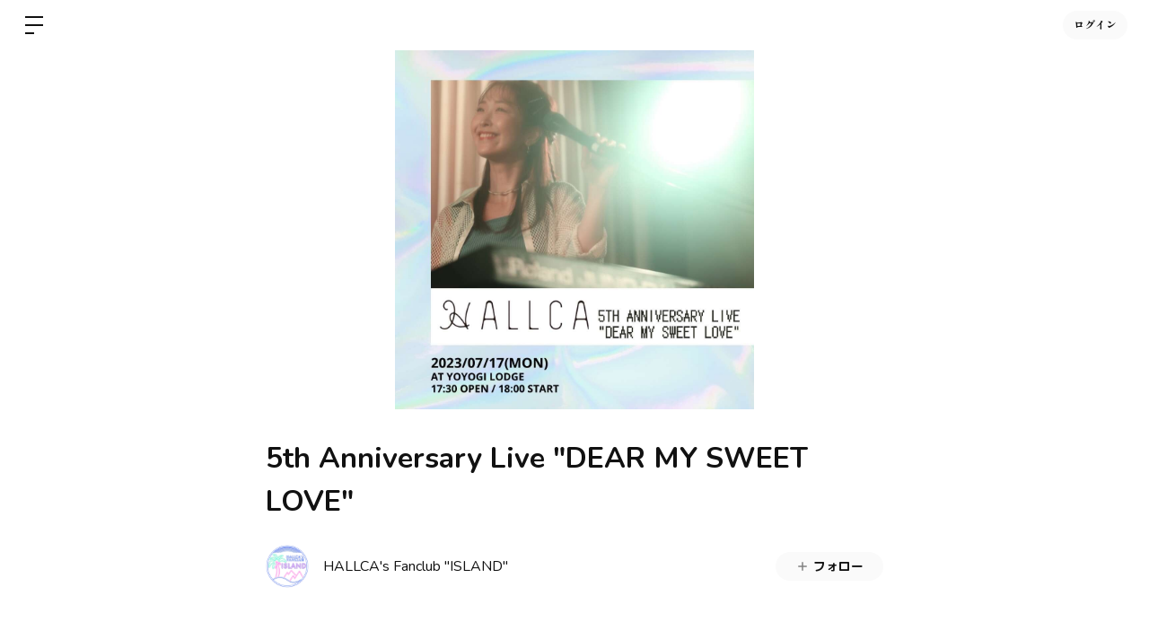

--- FILE ---
content_type: application/javascript
request_url: https://hallca.bitfan.id/packs/js/app/application-38d68e72819dab0b536e.chunk.js
body_size: 94864
content:
/*! For license information please see application-38d68e72819dab0b536e.chunk.js.LICENSE.txt */
(window.webpackJsonp=window.webpackJsonp||[]).push([[13],{1017:function(e,t,n){(function(i,o){var r,a,s,l;function c(e){return(c="function"===typeof Symbol&&"symbol"===typeof Symbol.iterator?function(e){return typeof e}:function(e){return e&&"function"===typeof Symbol&&e.constructor===Symbol&&e!==Symbol.prototype?"symbol":typeof e})(e)}l=function(e){"use strict";function t(e){return(t="function"===typeof Symbol&&"symbol"===c(Symbol.iterator)?function(e){return c(e)}:function(e){return e&&"function"===typeof Symbol&&e.constructor===Symbol&&e!==Symbol.prototype?"symbol":c(e)})(e)}function n(){return(n=Object.assign||function(e){for(var t=1;t<arguments.length;t++){var n=arguments[t];for(var i in n)Object.prototype.hasOwnProperty.call(n,i)&&(e[i]=n[i])}return e}).apply(this,arguments)}function r(e,t){return function(e){if(Array.isArray(e))return e}(e)||function(e,t){if(Symbol.iterator in Object(e)||"[object Arguments]"===Object.prototype.toString.call(e)){var n=[],i=!0,o=!1,r=void 0;try{for(var a,s=e[Symbol.iterator]();!(i=(a=s.next()).done)&&(n.push(a.value),!t||n.length!==t);i=!0);}catch(l){o=!0,r=l}finally{try{i||null==s.return||s.return()}finally{if(o)throw r}}return n}}(e,t)||function(){throw new TypeError("Invalid attempt to destructure non-iterable instance")}()}function a(e){return function(e){if(Array.isArray(e)){for(var t=0,n=new Array(e.length);t<e.length;t++)n[t]=e[t];return n}}(e)||function(e){if(Symbol.iterator in Object(e)||"[object Arguments]"===Object.prototype.toString.call(e))return Array.from(e)}(e)||function(){throw new TypeError("Invalid attempt to spread non-iterable instance")}()}var s=1,l={},u={attr:function(e,t,n){var i,o,r,a=new RegExp("^"+t,"i");if("undefined"===typeof n)n={};else for(i in n)n.hasOwnProperty(i)&&delete n[i];if(!e)return n;for(i=(r=e.attributes).length;i--;)(o=r[i])&&o.specified&&a.test(o.name)&&(n[this.camelize(o.name.slice(t.length))]=this.deserializeValue(o.value));return n},checkAttr:function(e,t,n){return e.hasAttribute(t+n)},setAttr:function(e,t,n,i){e.setAttribute(this.dasherize(t+n),String(i))},getType:function(e){return e.getAttribute("type")||"text"},generateID:function(){return""+s++},deserializeValue:function(e){var t;try{return e?"true"==e||"false"!=e&&("null"==e?null:isNaN(t=Number(e))?/^[\[\{]/.test(e)?JSON.parse(e):e:t):e}catch(n){return e}},camelize:function(e){return e.replace(/-+(.)?/g,(function(e,t){return t?t.toUpperCase():""}))},dasherize:function(e){return e.replace(/::/g,"/").replace(/([A-Z]+)([A-Z][a-z])/g,"$1_$2").replace(/([a-z\d])([A-Z])/g,"$1_$2").replace(/_/g,"-").toLowerCase()},warn:function(){var e;window.console&&"function"===typeof window.console.warn&&(e=window.console).warn.apply(e,arguments)},warnOnce:function(e){l[e]||(l[e]=!0,this.warn.apply(this,arguments))},_resetWarnings:function(){l={}},trimString:function(e){return e.replace(/^\s+|\s+$/g,"")},parse:{date:function(e){var t=e.match(/^(\d{4,})-(\d\d)-(\d\d)$/);if(!t)return null;var n=r(t.map((function(e){return parseInt(e,10)})),4),i=(n[0],n[1]),o=n[2],a=n[3],s=new Date(i,o-1,a);return s.getFullYear()!==i||s.getMonth()+1!==o||s.getDate()!==a?null:s},string:function(e){return e},integer:function(e){return isNaN(e)?null:parseInt(e,10)},number:function(e){if(isNaN(e))throw null;return parseFloat(e)},boolean:function(e){return!/^\s*false\s*$/i.test(e)},object:function(e){return u.deserializeValue(e)},regexp:function(e){var t="";return/^\/.*\/(?:[gimy]*)$/.test(e)?(t=e.replace(/.*\/([gimy]*)$/,"$1"),e=e.replace(new RegExp("^/(.*?)/"+t+"$"),"$1")):e="^"+e+"$",new RegExp(e,t)}},parseRequirement:function(e,t){var n=this.parse[e||"string"];if(!n)throw'Unknown requirement specification: "'+e+'"';var i=n(t);if(null===i)throw"Requirement is not a ".concat(e,': "').concat(t,'"');return i},namespaceEvents:function(t,n){return(t=this.trimString(t||"").split(/\s+/))[0]?e.map(t,(function(e){return"".concat(e,".").concat(n)})).join(" "):""},difference:function(t,n){var i=[];return e.each(t,(function(e,t){-1==n.indexOf(t)&&i.push(t)})),i},all:function(t){return e.when.apply(e,a(t).concat([42,42]))},objectCreate:Object.create||function(){var e=function(){};return function(n){if(arguments.length>1)throw Error("Second argument not supported");if("object"!=t(n))throw TypeError("Argument must be an object");e.prototype=n;var i=new e;return e.prototype=null,i}}(),_SubmitSelector:'input[type="submit"], button:submit'},d={namespace:"data-parsley-",inputs:"input, textarea, select",excluded:"input[type=button], input[type=submit], input[type=reset], input[type=hidden]",priorityEnabled:!0,multiple:null,group:null,uiEnabled:!0,validationThreshold:3,focus:"first",trigger:!1,triggerAfterFailure:"input",errorClass:"parsley-error",successClass:"parsley-success",classHandler:function(e){},errorsContainer:function(e){},errorsWrapper:'<ul class="parsley-errors-list"></ul>',errorTemplate:"<li></li>"},h=function(){this.__id__=u.generateID()};h.prototype={asyncSupport:!0,_pipeAccordingToValidationResult:function(){var t=this,n=function(){var n=e.Deferred();return!0!==t.validationResult&&n.reject(),n.resolve().promise()};return[n,n]},actualizeOptions:function(){return u.attr(this.element,this.options.namespace,this.domOptions),this.parent&&this.parent.actualizeOptions&&this.parent.actualizeOptions(),this},_resetOptions:function(e){for(var t in this.domOptions=u.objectCreate(this.parent.options),this.options=u.objectCreate(this.domOptions),e)e.hasOwnProperty(t)&&(this.options[t]=e[t]);this.actualizeOptions()},_listeners:null,on:function(e,t){return this._listeners=this._listeners||{},(this._listeners[e]=this._listeners[e]||[]).push(t),this},subscribe:function(t,n){e.listenTo(this,t.toLowerCase(),n)},off:function(e,t){var n=this._listeners&&this._listeners[e];if(n)if(t)for(var i=n.length;i--;)n[i]===t&&n.splice(i,1);else delete this._listeners[e];return this},unsubscribe:function(t,n){e.unsubscribeTo(this,t.toLowerCase())},trigger:function(e,t,n){t=t||this;var i,o=this._listeners&&this._listeners[e];if(o)for(var r=o.length;r--;)if(!1===(i=o[r].call(t,t,n)))return i;return!this.parent||this.parent.trigger(e,t,n)},asyncIsValid:function(e,t){return u.warnOnce("asyncIsValid is deprecated; please use whenValid instead"),this.whenValid({group:e,force:t})},_findRelated:function(){return this.options.multiple?e(this.parent.element.querySelectorAll("[".concat(this.options.namespace,'multiple="').concat(this.options.multiple,'"]'))):this.$element}};var f=function(t){e.extend(!0,this,t)};f.prototype={validate:function(e,t){if(this.fn)return arguments.length>3&&(t=[].slice.call(arguments,1,-1)),this.fn(e,t);if(Array.isArray(e)){if(!this.validateMultiple)throw"Validator `"+this.name+"` does not handle multiple values";return this.validateMultiple.apply(this,arguments)}var n=arguments[arguments.length-1];if(this.validateDate&&n._isDateInput())return arguments[0]=u.parse.date(arguments[0]),null!==arguments[0]&&this.validateDate.apply(this,arguments);if(this.validateNumber)return!e||!isNaN(e)&&(arguments[0]=parseFloat(arguments[0]),this.validateNumber.apply(this,arguments));if(this.validateString)return this.validateString.apply(this,arguments);throw"Validator `"+this.name+"` only handles multiple values"},parseRequirements:function(t,n){if("string"!==typeof t)return Array.isArray(t)?t:[t];var i=this.requirementType;if(Array.isArray(i)){for(var o=function(e,t){var n=e.match(/^\s*\[(.*)\]\s*$/);if(!n)throw'Requirement is not an array: "'+e+'"';var i=n[1].split(",").map(u.trimString);if(i.length!==t)throw"Requirement has "+i.length+" values when "+t+" are needed";return i}(t,i.length),r=0;r<o.length;r++)o[r]=u.parseRequirement(i[r],o[r]);return o}return e.isPlainObject(i)?function(e,t,n){var i=null,o={};for(var r in e)if(r){var a=n(r);"string"===typeof a&&(a=u.parseRequirement(e[r],a)),o[r]=a}else i=u.parseRequirement(e[r],t);return[i,o]}(i,t,n):[u.parseRequirement(i,t)]},requirementType:"string",priority:2};var p=function(e,t){this.__class__="ValidatorRegistry",this.locale="en",this.init(e||{},t||{})},m={email:/^((([a-zA-Z]|\d|[!#\$%&'\*\+\-\/=\?\^_`{\|}~]|[\u00A0-\uD7FF\uF900-\uFDCF\uFDF0-\uFFEF])+(\.([a-zA-Z]|\d|[!#\$%&'\*\+\-\/=\?\^_`{\|}~]|[\u00A0-\uD7FF\uF900-\uFDCF\uFDF0-\uFFEF])+)*)|((\x22)((((\x20|\x09)*(\x0d\x0a))?(\x20|\x09)+)?(([\x01-\x08\x0b\x0c\x0e-\x1f\x7f]|\x21|[\x23-\x5b]|[\x5d-\x7e]|[\u00A0-\uD7FF\uF900-\uFDCF\uFDF0-\uFFEF])|(\\([\x01-\x09\x0b\x0c\x0d-\x7f]|[\u00A0-\uD7FF\uF900-\uFDCF\uFDF0-\uFFEF]))))*(((\x20|\x09)*(\x0d\x0a))?(\x20|\x09)+)?(\x22)))@((([a-zA-Z]|\d|[\u00A0-\uD7FF\uF900-\uFDCF\uFDF0-\uFFEF])|(([a-zA-Z]|\d|[\u00A0-\uD7FF\uF900-\uFDCF\uFDF0-\uFFEF])([a-zA-Z]|\d|-|_|~|[\u00A0-\uD7FF\uF900-\uFDCF\uFDF0-\uFFEF])*([a-zA-Z]|\d|[\u00A0-\uD7FF\uF900-\uFDCF\uFDF0-\uFFEF])))\.)+(([a-zA-Z]|[\u00A0-\uD7FF\uF900-\uFDCF\uFDF0-\uFFEF])([a-zA-Z]|\d|-|_|~|[\u00A0-\uD7FF\uF900-\uFDCF\uFDF0-\uFFEF])*([a-zA-Z]|[\u00A0-\uD7FF\uF900-\uFDCF\uFDF0-\uFFEF]))$/,number:/^-?(\d*\.)?\d+(e[-+]?\d+)?$/i,integer:/^-?\d+$/,digits:/^\d+$/,alphanum:/^\w+$/i,date:{test:function(e){return null!==u.parse.date(e)}},url:new RegExp("^(?:(?:https?|ftp)://)?(?:\\S+(?::\\S*)?@)?(?:(?:[1-9]\\d?|1\\d\\d|2[01]\\d|22[0-3])(?:\\.(?:1?\\d{1,2}|2[0-4]\\d|25[0-5])){2}(?:\\.(?:[1-9]\\d?|1\\d\\d|2[0-4]\\d|25[0-4]))|(?:(?:[a-zA-Z\\u00a1-\\uffff0-9]-*)*[a-zA-Z\\u00a1-\\uffff0-9]+)(?:\\.(?:[a-zA-Z\\u00a1-\\uffff0-9]-*)*[a-zA-Z\\u00a1-\\uffff0-9]+)*(?:\\.(?:[a-zA-Z\\u00a1-\\uffff]{2,})))(?::\\d{2,5})?(?:/\\S*)?$")};m.range=m.number;var g=function(e){var t=(""+e).match(/(?:\.(\d+))?(?:[eE]([+-]?\d+))?$/);return t?Math.max(0,(t[1]?t[1].length:0)-(t[2]?+t[2]:0)):0},v=function(e,t){return t.map(u.parse[e])},y=function(e,t){return function(n){for(var i=arguments.length,o=new Array(i>1?i-1:0),r=1;r<i;r++)o[r-1]=arguments[r];return o.pop(),t.apply(void 0,[n].concat(a(v(e,o))))}},b=function(e){return{validateDate:y("date",e),validateNumber:y("number",e),requirementType:e.length<=2?"string":["string","string"],priority:30}};p.prototype={init:function(e,t){for(var i in this.catalog=t,this.validators=n({},this.validators),e)this.addValidator(i,e[i].fn,e[i].priority);window.Parsley.trigger("parsley:validator:init")},setLocale:function(e){if("undefined"===typeof this.catalog[e])throw new Error(e+" is not available in the catalog");return this.locale=e,this},addCatalog:function(e,n,i){return"object"===t(n)&&(this.catalog[e]=n),!0===i?this.setLocale(e):this},addMessage:function(e,t,n){return"undefined"===typeof this.catalog[e]&&(this.catalog[e]={}),this.catalog[e][t]=n,this},addMessages:function(e,t){for(var n in t)this.addMessage(e,n,t[n]);return this},addValidator:function(e,t,n){if(this.validators[e])u.warn('Validator "'+e+'" is already defined.');else if(d.hasOwnProperty(e))return void u.warn('"'+e+'" is a restricted keyword and is not a valid validator name.');return this._setValidator.apply(this,arguments)},hasValidator:function(e){return!!this.validators[e]},updateValidator:function(e,t,n){return this.validators[e]?this._setValidator.apply(this,arguments):(u.warn('Validator "'+e+'" is not already defined.'),this.addValidator.apply(this,arguments))},removeValidator:function(e){return this.validators[e]||u.warn('Validator "'+e+'" is not defined.'),delete this.validators[e],this},_setValidator:function(e,n,i){for(var o in"object"!==t(n)&&(n={fn:n,priority:i}),n.validate||(n=new f(n)),this.validators[e]=n,n.messages||{})this.addMessage(o,e,n.messages[o]);return this},getErrorMessage:function(e){return("type"===e.name?(this.catalog[this.locale][e.name]||{})[e.requirements]:this.formatMessage(this.catalog[this.locale][e.name],e.requirements))||this.catalog[this.locale].defaultMessage||this.catalog.en.defaultMessage},formatMessage:function(e,n){if("object"===t(n)){for(var i in n)e=this.formatMessage(e,n[i]);return e}return"string"===typeof e?e.replace(/%s/i,n):""},validators:{notblank:{validateString:function(e){return/\S/.test(e)},priority:2},required:{validateMultiple:function(e){return e.length>0},validateString:function(e){return/\S/.test(e)},priority:512},type:{validateString:function(e,t){var n=arguments.length>2&&void 0!==arguments[2]?arguments[2]:{},i=n.step,o=void 0===i?"any":i,r=n.base,a=void 0===r?0:r,s=m[t];if(!s)throw new Error("validator type `"+t+"` is not supported");if(!e)return!0;if(!s.test(e))return!1;if("number"===t&&!/^any$/i.test(o||"")){var l=Number(e),c=Math.max(g(o),g(a));if(g(l)>c)return!1;var u=function(e){return Math.round(e*Math.pow(10,c))};if((u(l)-u(a))%u(o)!=0)return!1}return!0},requirementType:{"":"string",step:"string",base:"number"},priority:256},pattern:{validateString:function(e,t){return!e||t.test(e)},requirementType:"regexp",priority:64},minlength:{validateString:function(e,t){return!e||e.length>=t},requirementType:"integer",priority:30},maxlength:{validateString:function(e,t){return e.length<=t},requirementType:"integer",priority:30},length:{validateString:function(e,t,n){return!e||e.length>=t&&e.length<=n},requirementType:["integer","integer"],priority:30},mincheck:{validateMultiple:function(e,t){return e.length>=t},requirementType:"integer",priority:30},maxcheck:{validateMultiple:function(e,t){return e.length<=t},requirementType:"integer",priority:30},check:{validateMultiple:function(e,t,n){return e.length>=t&&e.length<=n},requirementType:["integer","integer"],priority:30},min:b((function(e,t){return e>=t})),max:b((function(e,t){return e<=t})),range:b((function(e,t,n){return e>=t&&e<=n})),equalto:{validateString:function(t,n){if(!t)return!0;var i=e(n);return i.length?t===i.val():t===n},priority:256},euvatin:{validateString:function(e,t){return!e||/^[A-Z][A-Z][A-Za-z0-9 -]{2,}$/.test(e)},priority:30}}};var _={};_.Form={_actualizeTriggers:function(){var e=this;this.$element.on("submit.Parsley",(function(t){e.onSubmitValidate(t)})),this.$element.on("click.Parsley",u._SubmitSelector,(function(t){e.onSubmitButton(t)})),!1!==this.options.uiEnabled&&this.element.setAttribute("novalidate","")},focus:function(){if(this._focusedField=null,!0===this.validationResult||"none"===this.options.focus)return null;for(var e=0;e<this.fields.length;e++){var t=this.fields[e];if(!0!==t.validationResult&&t.validationResult.length>0&&"undefined"===typeof t.options.noFocus&&(this._focusedField=t.$element,"first"===this.options.focus))break}return null===this._focusedField?null:this._focusedField.focus()},_destroyUI:function(){this.$element.off(".Parsley")}},_.Field={_reflowUI:function(){if(this._buildUI(),this._ui){var e=function e(t,n,i){for(var o=[],r=[],a=0;a<t.length;a++){for(var s=!1,l=0;l<n.length;l++)if(t[a].assert.name===n[l].assert.name){s=!0;break}s?r.push(t[a]):o.push(t[a])}return{kept:r,added:o,removed:i?[]:e(n,t,!0).added}}(this.validationResult,this._ui.lastValidationResult);this._ui.lastValidationResult=this.validationResult,this._manageStatusClass(),this._manageErrorsMessages(e),this._actualizeTriggers(),!e.kept.length&&!e.added.length||this._failedOnce||(this._failedOnce=!0,this._actualizeTriggers())}},getErrorsMessages:function(){if(!0===this.validationResult)return[];for(var e=[],t=0;t<this.validationResult.length;t++)e.push(this.validationResult[t].errorMessage||this._getErrorMessage(this.validationResult[t].assert));return e},addError:function(e){var t=arguments.length>1&&void 0!==arguments[1]?arguments[1]:{},n=t.message,i=t.assert,o=t.updateClass,r=void 0===o||o;this._buildUI(),this._addError(e,{message:n,assert:i}),r&&this._errorClass()},updateError:function(e){var t=arguments.length>1&&void 0!==arguments[1]?arguments[1]:{},n=t.message,i=t.assert,o=t.updateClass,r=void 0===o||o;this._buildUI(),this._updateError(e,{message:n,assert:i}),r&&this._errorClass()},removeError:function(e){var t=arguments.length>1&&void 0!==arguments[1]?arguments[1]:{},n=t.updateClass,i=void 0===n||n;this._buildUI(),this._removeError(e),i&&this._manageStatusClass()},_manageStatusClass:function(){this.hasConstraints()&&this.needsValidation()&&!0===this.validationResult?this._successClass():this.validationResult.length>0?this._errorClass():this._resetClass()},_manageErrorsMessages:function(t){if("undefined"===typeof this.options.errorsMessagesDisabled){if("undefined"!==typeof this.options.errorMessage)return t.added.length||t.kept.length?(this._insertErrorWrapper(),0===this._ui.$errorsWrapper.find(".parsley-custom-error-message").length&&this._ui.$errorsWrapper.append(e(this.options.errorTemplate).addClass("parsley-custom-error-message")),this._ui.$errorClassHandler.attr("aria-describedby",this._ui.errorsWrapperId),this._ui.$errorsWrapper.addClass("filled").attr("aria-hidden","false").find(".parsley-custom-error-message").html(this.options.errorMessage)):(this._ui.$errorClassHandler.removeAttr("aria-describedby"),this._ui.$errorsWrapper.removeClass("filled").attr("aria-hidden","true").find(".parsley-custom-error-message").remove());for(var n=0;n<t.removed.length;n++)this._removeError(t.removed[n].assert.name);for(n=0;n<t.added.length;n++)this._addError(t.added[n].assert.name,{message:t.added[n].errorMessage,assert:t.added[n].assert});for(n=0;n<t.kept.length;n++)this._updateError(t.kept[n].assert.name,{message:t.kept[n].errorMessage,assert:t.kept[n].assert})}},_addError:function(t,n){var i=n.message,o=n.assert;this._insertErrorWrapper(),this._ui.$errorClassHandler.attr("aria-describedby",this._ui.errorsWrapperId),this._ui.$errorsWrapper.addClass("filled").attr("aria-hidden","false").append(e(this.options.errorTemplate).addClass("parsley-"+t).html(i||this._getErrorMessage(o)))},_updateError:function(e,t){var n=t.message,i=t.assert;this._ui.$errorsWrapper.addClass("filled").find(".parsley-"+e).html(n||this._getErrorMessage(i))},_removeError:function(e){this._ui.$errorClassHandler.removeAttr("aria-describedby"),this._ui.$errorsWrapper.removeClass("filled").attr("aria-hidden","true").find(".parsley-"+e).remove()},_getErrorMessage:function(e){var t=e.name+"Message";return"undefined"!==typeof this.options[t]?window.Parsley.formatMessage(this.options[t],e.requirements):window.Parsley.getErrorMessage(e)},_buildUI:function(){if(!this._ui&&!1!==this.options.uiEnabled){var t={};this.element.setAttribute(this.options.namespace+"id",this.__id__),t.$errorClassHandler=this._manageClassHandler(),t.errorsWrapperId="parsley-id-"+(this.options.multiple?"multiple-"+this.options.multiple:this.__id__),t.$errorsWrapper=e(this.options.errorsWrapper).attr("id",t.errorsWrapperId),t.lastValidationResult=[],t.validationInformationVisible=!1,this._ui=t}},_manageClassHandler:function(){if("string"===typeof this.options.classHandler&&e(this.options.classHandler).length)return e(this.options.classHandler);var n=this.options.classHandler;if("string"===typeof this.options.classHandler&&"function"===typeof window[this.options.classHandler]&&(n=window[this.options.classHandler]),"function"===typeof n){var o=n.call(this,this);if("undefined"!==typeof o&&o.length)return o}else{if("object"===t(n)&&n instanceof i&&n.length)return n;n&&u.warn("The class handler `"+n+"` does not exist in DOM nor as a global JS function")}return this._inputHolder()},_inputHolder:function(){return this.options.multiple&&"SELECT"!==this.element.nodeName?this.$element.parent():this.$element},_insertErrorWrapper:function(){var n=this.options.errorsContainer;if(0!==this._ui.$errorsWrapper.parent().length)return this._ui.$errorsWrapper.parent();if("string"===typeof n){if(e(n).length)return e(n).append(this._ui.$errorsWrapper);"function"===typeof window[n]?n=window[n]:u.warn("The errors container `"+n+"` does not exist in DOM nor as a global JS function")}return"function"===typeof n&&(n=n.call(this,this)),"object"===t(n)&&n.length?n.append(this._ui.$errorsWrapper):this._inputHolder().after(this._ui.$errorsWrapper)},_actualizeTriggers:function(){var e,t=this,n=this._findRelated();n.off(".Parsley"),this._failedOnce?n.on(u.namespaceEvents(this.options.triggerAfterFailure,"Parsley"),(function(){t._validateIfNeeded()})):(e=u.namespaceEvents(this.options.trigger,"Parsley"))&&n.on(e,(function(e){t._validateIfNeeded(e)}))},_validateIfNeeded:function(e){var t=this;e&&/key|input/.test(e.type)&&(!this._ui||!this._ui.validationInformationVisible)&&this.getValue().length<=this.options.validationThreshold||(this.options.debounce?(window.clearTimeout(this._debounced),this._debounced=window.setTimeout((function(){return t.validate()}),this.options.debounce)):this.validate())},_resetUI:function(){this._failedOnce=!1,this._actualizeTriggers(),"undefined"!==typeof this._ui&&(this._ui.$errorsWrapper.removeClass("filled").children().remove(),this._resetClass(),this._ui.lastValidationResult=[],this._ui.validationInformationVisible=!1)},_destroyUI:function(){this._resetUI(),"undefined"!==typeof this._ui&&this._ui.$errorsWrapper.remove(),delete this._ui},_successClass:function(){this._ui.validationInformationVisible=!0,this._ui.$errorClassHandler.removeClass(this.options.errorClass).addClass(this.options.successClass)},_errorClass:function(){this._ui.validationInformationVisible=!0,this._ui.$errorClassHandler.removeClass(this.options.successClass).addClass(this.options.errorClass)},_resetClass:function(){this._ui.$errorClassHandler.removeClass(this.options.successClass).removeClass(this.options.errorClass)}};var w=function(t,n,i){this.__class__="Form",this.element=t,this.$element=e(t),this.domOptions=n,this.options=i,this.parent=window.Parsley,this.fields=[],this.validationResult=null},k={pending:null,resolved:!0,rejected:!1};w.prototype={onSubmitValidate:function(e){var t=this;if(!0!==e.parsley){var n=this._submitSource||this.$element.find(u._SubmitSelector)[0];if(this._submitSource=null,this.$element.find(".parsley-synthetic-submit-button").prop("disabled",!0),!n||null===n.getAttribute("formnovalidate")){window.Parsley._remoteCache={};var i=this.whenValidate({event:e});"resolved"===i.state()&&!1!==this._trigger("submit")||(e.stopImmediatePropagation(),e.preventDefault(),"pending"===i.state()&&i.done((function(){t._submit(n)})))}}},onSubmitButton:function(e){this._submitSource=e.currentTarget},_submit:function(t){if(!1!==this._trigger("submit")){if(t){var i=this.$element.find(".parsley-synthetic-submit-button").prop("disabled",!1);0===i.length&&(i=e('<input class="parsley-synthetic-submit-button" type="hidden">').appendTo(this.$element)),i.attr({name:t.getAttribute("name"),value:t.getAttribute("value")})}this.$element.trigger(n(e.Event("submit"),{parsley:!0}))}},validate:function(t){if(arguments.length>=1&&!e.isPlainObject(t)){u.warnOnce("Calling validate on a parsley form without passing arguments as an object is deprecated.");var n=Array.prototype.slice.call(arguments),i=n[0],o=n[1],r=n[2];t={group:i,force:o,event:r}}return k[this.whenValidate(t).state()]},whenValidate:function(){var t,i=this,o=arguments.length>0&&void 0!==arguments[0]?arguments[0]:{},r=o.group,s=o.force,l=o.event;this.submitEvent=l,l&&(this.submitEvent=n({},l,{preventDefault:function(){u.warnOnce("Using `this.submitEvent.preventDefault()` is deprecated; instead, call `this.validationResult = false`"),i.validationResult=!1}})),this.validationResult=!0,this._trigger("validate"),this._refreshFields();var c=this._withoutReactualizingFormOptions((function(){return e.map(i.fields,(function(e){return e.whenValidate({force:s,group:r})}))}));return(t=u.all(c).done((function(){i._trigger("success")})).fail((function(){i.validationResult=!1,i.focus(),i._trigger("error")})).always((function(){i._trigger("validated")}))).pipe.apply(t,a(this._pipeAccordingToValidationResult()))},isValid:function(t){if(arguments.length>=1&&!e.isPlainObject(t)){u.warnOnce("Calling isValid on a parsley form without passing arguments as an object is deprecated.");var n=Array.prototype.slice.call(arguments),i=n[0],o=n[1];t={group:i,force:o}}return k[this.whenValid(t).state()]},whenValid:function(){var t=this,n=arguments.length>0&&void 0!==arguments[0]?arguments[0]:{},i=n.group,o=n.force;this._refreshFields();var r=this._withoutReactualizingFormOptions((function(){return e.map(t.fields,(function(e){return e.whenValid({group:i,force:o})}))}));return u.all(r)},refresh:function(){return this._refreshFields(),this},reset:function(){for(var e=0;e<this.fields.length;e++)this.fields[e].reset();this._trigger("reset")},destroy:function(){this._destroyUI();for(var e=0;e<this.fields.length;e++)this.fields[e].destroy();this.$element.removeData("Parsley"),this._trigger("destroy")},_refreshFields:function(){return this.actualizeOptions()._bindFields()},_bindFields:function(){var t=this,n=this.fields;return this.fields=[],this.fieldsMappedById={},this._withoutReactualizingFormOptions((function(){t.$element.find(t.options.inputs).not(t.options.excluded).not("[".concat(t.options.namespace,"excluded=true]")).each((function(e,n){var i=new window.Parsley.Factory(n,{},t);if("Field"===i.__class__||"FieldMultiple"===i.__class__){var o=i.__class__+"-"+i.__id__;"undefined"===typeof t.fieldsMappedById[o]&&(t.fieldsMappedById[o]=i,t.fields.push(i))}})),e.each(u.difference(n,t.fields),(function(e,t){t.reset()}))})),this},_withoutReactualizingFormOptions:function(e){var t=this.actualizeOptions;this.actualizeOptions=function(){return this};var n=e();return this.actualizeOptions=t,n},_trigger:function(e){return this.trigger("form:"+e)}};var E=function(e,t,i,o,r){var a=window.Parsley._validatorRegistry.validators[t],s=new f(a);n(this,{validator:s,name:t,requirements:i,priority:o=o||e.options[t+"Priority"]||s.priority,isDomConstraint:r=!0===r}),this._parseRequirements(e.options)};E.prototype={validate:function(e,t){var n;return(n=this.validator).validate.apply(n,[e].concat(a(this.requirementList),[t]))},_parseRequirements:function(e){var t=this;this.requirementList=this.validator.parseRequirements(this.requirements,(function(n){return e[t.name+(i=n,i[0].toUpperCase()+i.slice(1))];var i}))}};var C=function(t,n,i,o){this.__class__="Field",this.element=t,this.$element=e(t),"undefined"!==typeof o&&(this.parent=o),this.options=i,this.domOptions=n,this.constraints=[],this.constraintsByName={},this.validationResult=!0,this._bindConstraints()},S={pending:null,resolved:!0,rejected:!1};C.prototype={validate:function(t){arguments.length>=1&&!e.isPlainObject(t)&&(u.warnOnce("Calling validate on a parsley field without passing arguments as an object is deprecated."),t={options:t});var n=this.whenValidate(t);if(!n)return!0;switch(n.state()){case"pending":return null;case"resolved":return!0;case"rejected":return this.validationResult}},whenValidate:function(){var e,t=this,n=arguments.length>0&&void 0!==arguments[0]?arguments[0]:{},i=n.force,o=n.group;if(this.refresh(),!o||this._isInGroup(o))return this.value=this.getValue(),this._trigger("validate"),(e=this.whenValid({force:i,value:this.value,_refreshed:!0}).always((function(){t._reflowUI()})).done((function(){t._trigger("success")})).fail((function(){t._trigger("error")})).always((function(){t._trigger("validated")}))).pipe.apply(e,a(this._pipeAccordingToValidationResult()))},hasConstraints:function(){return 0!==this.constraints.length},needsValidation:function(e){return"undefined"===typeof e&&(e=this.getValue()),!(!e.length&&!this._isRequired()&&"undefined"===typeof this.options.validateIfEmpty)},_isInGroup:function(t){return Array.isArray(this.options.group)?-1!==e.inArray(t,this.options.group):this.options.group===t},isValid:function(t){if(arguments.length>=1&&!e.isPlainObject(t)){u.warnOnce("Calling isValid on a parsley field without passing arguments as an object is deprecated.");var n=Array.prototype.slice.call(arguments),i=n[0],o=n[1];t={force:i,value:o}}var r=this.whenValid(t);return!r||S[r.state()]},whenValid:function(){var t=this,n=arguments.length>0&&void 0!==arguments[0]?arguments[0]:{},i=n.force,o=void 0!==i&&i,r=n.value,a=n.group,s=n._refreshed;if(s||this.refresh(),!a||this._isInGroup(a)){if(this.validationResult=!0,!this.hasConstraints())return e.when();if("undefined"!==typeof r&&null!==r||(r=this.getValue()),!this.needsValidation(r)&&!0!==o)return e.when();var l=this._getGroupedConstraints(),c=[];return e.each(l,(function(n,i){var o=u.all(e.map(i,(function(e){return t._validateConstraint(r,e)})));if(c.push(o),"rejected"===o.state())return!1})),u.all(c)}},_validateConstraint:function(t,n){var i=this,o=n.validate(t,this);return!1===o&&(o=e.Deferred().reject()),u.all([o]).fail((function(e){i.validationResult instanceof Array||(i.validationResult=[]),i.validationResult.push({assert:n,errorMessage:"string"===typeof e&&e})}))},getValue:function(){var e;return"undefined"===typeof(e="function"===typeof this.options.value?this.options.value(this):"undefined"!==typeof this.options.value?this.options.value:this.$element.val())||null===e?"":this._handleWhitespace(e)},reset:function(){return this._resetUI(),this._trigger("reset")},destroy:function(){this._destroyUI(),this.$element.removeData("Parsley"),this.$element.removeData("FieldMultiple"),this._trigger("destroy")},refresh:function(){return this._refreshConstraints(),this},_refreshConstraints:function(){return this.actualizeOptions()._bindConstraints()},refreshConstraints:function(){return u.warnOnce("Parsley's refreshConstraints is deprecated. Please use refresh"),this.refresh()},addConstraint:function(e,t,n,i){if(window.Parsley._validatorRegistry.validators[e]){var o=new E(this,e,t,n,i);"undefined"!==this.constraintsByName[o.name]&&this.removeConstraint(o.name),this.constraints.push(o),this.constraintsByName[o.name]=o}return this},removeConstraint:function(e){for(var t=0;t<this.constraints.length;t++)if(e===this.constraints[t].name){this.constraints.splice(t,1);break}return delete this.constraintsByName[e],this},updateConstraint:function(e,t,n){return this.removeConstraint(e).addConstraint(e,t,n)},_bindConstraints:function(){for(var e=[],t={},n=0;n<this.constraints.length;n++)!1===this.constraints[n].isDomConstraint&&(e.push(this.constraints[n]),t[this.constraints[n].name]=this.constraints[n]);for(var i in this.constraints=e,this.constraintsByName=t,this.options)this.addConstraint(i,this.options[i],void 0,!0);return this._bindHtml5Constraints()},_bindHtml5Constraints:function(){null!==this.element.getAttribute("required")&&this.addConstraint("required",!0,void 0,!0),null!==this.element.getAttribute("pattern")&&this.addConstraint("pattern",this.element.getAttribute("pattern"),void 0,!0);var e=this.element.getAttribute("min"),t=this.element.getAttribute("max");null!==e&&null!==t?this.addConstraint("range",[e,t],void 0,!0):null!==e?this.addConstraint("min",e,void 0,!0):null!==t&&this.addConstraint("max",t,void 0,!0),null!==this.element.getAttribute("minlength")&&null!==this.element.getAttribute("maxlength")?this.addConstraint("length",[this.element.getAttribute("minlength"),this.element.getAttribute("maxlength")],void 0,!0):null!==this.element.getAttribute("minlength")?this.addConstraint("minlength",this.element.getAttribute("minlength"),void 0,!0):null!==this.element.getAttribute("maxlength")&&this.addConstraint("maxlength",this.element.getAttribute("maxlength"),void 0,!0);var n=u.getType(this.element);return"number"===n?this.addConstraint("type",["number",{step:this.element.getAttribute("step")||"1",base:e||this.element.getAttribute("value")}],void 0,!0):/^(email|url|range|date)$/i.test(n)?this.addConstraint("type",n,void 0,!0):this},_isRequired:function(){return"undefined"!==typeof this.constraintsByName.required&&!1!==this.constraintsByName.required.requirements},_trigger:function(e){return this.trigger("field:"+e)},_handleWhitespace:function(e){return!0===this.options.trimValue&&u.warnOnce('data-parsley-trim-value="true" is deprecated, please use data-parsley-whitespace="trim"'),"squish"===this.options.whitespace&&(e=e.replace(/\s{2,}/g," ")),"trim"!==this.options.whitespace&&"squish"!==this.options.whitespace&&!0!==this.options.trimValue||(e=u.trimString(e)),e},_isDateInput:function(){var e=this.constraintsByName.type;return e&&"date"===e.requirements},_getGroupedConstraints:function(){if(!1===this.options.priorityEnabled)return[this.constraints];for(var e=[],t={},n=0;n<this.constraints.length;n++){var i=this.constraints[n].priority;t[i]||e.push(t[i]=[]),t[i].push(this.constraints[n])}return e.sort((function(e,t){return t[0].priority-e[0].priority})),e}};var x=function(){this.__class__="FieldMultiple"};x.prototype={addElement:function(e){return this.$elements.push(e),this},_refreshConstraints:function(){var t;if(this.constraints=[],"SELECT"===this.element.nodeName)return this.actualizeOptions()._bindConstraints(),this;for(var n=0;n<this.$elements.length;n++)if(e("html").has(this.$elements[n]).length){t=this.$elements[n].data("FieldMultiple")._refreshConstraints().constraints;for(var i=0;i<t.length;i++)this.addConstraint(t[i].name,t[i].requirements,t[i].priority,t[i].isDomConstraint)}else this.$elements.splice(n,1);return this},getValue:function(){if("function"===typeof this.options.value)return this.options.value(this);if("undefined"!==typeof this.options.value)return this.options.value;if("INPUT"===this.element.nodeName){var t=u.getType(this.element);if("radio"===t)return this._findRelated().filter(":checked").val()||"";if("checkbox"===t){var n=[];return this._findRelated().filter(":checked").each((function(){n.push(e(this).val())})),n}}return"SELECT"===this.element.nodeName&&null===this.$element.val()?[]:this.$element.val()},_init:function(){return this.$elements=[this.$element],this}};var T=function(i,o,r){this.element=i,this.$element=e(i);var a=this.$element.data("Parsley");if(a)return"undefined"!==typeof r&&a.parent===window.Parsley&&(a.parent=r,a._resetOptions(a.options)),"object"===t(o)&&n(a.options,o),a;if(!this.$element.length)throw new Error("You must bind Parsley on an existing element.");if("undefined"!==typeof r&&"Form"!==r.__class__)throw new Error("Parent instance must be a Form instance");return this.parent=r||window.Parsley,this.init(o)};T.prototype={init:function(e){return this.__class__="Parsley",this.__version__="2.9.2",this.__id__=u.generateID(),this._resetOptions(e),"FORM"===this.element.nodeName||u.checkAttr(this.element,this.options.namespace,"validate")&&!this.$element.is(this.options.inputs)?this.bind("parsleyForm"):this.isMultiple()?this.handleMultiple():this.bind("parsleyField")},isMultiple:function(){var e=u.getType(this.element);return"radio"===e||"checkbox"===e||"SELECT"===this.element.nodeName&&null!==this.element.getAttribute("multiple")},handleMultiple:function(){var t,n,i=this;if(this.options.multiple=this.options.multiple||(t=this.element.getAttribute("name"))||this.element.getAttribute("id"),"SELECT"===this.element.nodeName&&null!==this.element.getAttribute("multiple"))return this.options.multiple=this.options.multiple||this.__id__,this.bind("parsleyFieldMultiple");if(!this.options.multiple)return u.warn("To be bound by Parsley, a radio, a checkbox and a multiple select input must have either a name or a multiple option.",this.$element),this;this.options.multiple=this.options.multiple.replace(/(:|\.|\[|\]|\{|\}|\$)/g,""),t&&e('input[name="'+t+'"]').each((function(e,t){var n=u.getType(t);"radio"!==n&&"checkbox"!==n||t.setAttribute(i.options.namespace+"multiple",i.options.multiple)}));for(var o=this._findRelated(),r=0;r<o.length;r++)if("undefined"!==typeof(n=e(o.get(r)).data("Parsley"))){this.$element.data("FieldMultiple")||n.addElement(this.$element);break}return this.bind("parsleyField",!0),n||this.bind("parsleyFieldMultiple")},bind:function(t,n){var i;switch(t){case"parsleyForm":i=e.extend(new w(this.element,this.domOptions,this.options),new h,window.ParsleyExtend)._bindFields();break;case"parsleyField":i=e.extend(new C(this.element,this.domOptions,this.options,this.parent),new h,window.ParsleyExtend);break;case"parsleyFieldMultiple":i=e.extend(new C(this.element,this.domOptions,this.options,this.parent),new x,new h,window.ParsleyExtend)._init();break;default:throw new Error(t+"is not a supported Parsley type")}return this.options.multiple&&u.setAttr(this.element,this.options.namespace,"multiple",this.options.multiple),"undefined"!==typeof n?(this.$element.data("FieldMultiple",i),i):(this.$element.data("Parsley",i),i._actualizeTriggers(),i._trigger("init"),i)}};var P=e.fn.jquery.split(".");if(parseInt(P[0])<=1&&parseInt(P[1])<8)throw"The loaded version of jQuery is too old. Please upgrade to 1.8.x or better.";P.forEach||u.warn("Parsley requires ES5 to run properly. Please include https://github.com/es-shims/es5-shim");var A=n(new h,{element:document,$element:e(document),actualizeOptions:null,_resetOptions:null,Factory:T,version:"2.9.2"});n(C.prototype,_.Field,h.prototype),n(w.prototype,_.Form,h.prototype),n(T.prototype,h.prototype),e.fn.parsley=e.fn.psly=function(t){if(this.length>1){var n=[];return this.each((function(){n.push(e(this).parsley(t))})),n}if(0!=this.length)return new T(this[0],t)},"undefined"===typeof window.ParsleyExtend&&(window.ParsleyExtend={}),A.options=n(u.objectCreate(d),window.ParsleyConfig),window.ParsleyConfig=A.options,window.Parsley=window.psly=A,A.Utils=u,window.ParsleyUtils={},e.each(u,(function(e,t){"function"===typeof t&&(window.ParsleyUtils[e]=function(){return u.warnOnce("Accessing `window.ParsleyUtils` is deprecated. Use `window.Parsley.Utils` instead."),u[e].apply(u,arguments)})}));var O=window.Parsley._validatorRegistry=new p(window.ParsleyConfig.validators,window.ParsleyConfig.i18n);window.ParsleyValidator={},e.each("setLocale addCatalog addMessage addMessages getErrorMessage formatMessage addValidator updateValidator removeValidator hasValidator".split(" "),(function(e,t){window.Parsley[t]=function(){return O[t].apply(O,arguments)},window.ParsleyValidator[t]=function(){var e;return u.warnOnce("Accessing the method '".concat(t,"' through Validator is deprecated. Simply call 'window.Parsley.").concat(t,"(...)'")),(e=window.Parsley)[t].apply(e,arguments)}})),window.Parsley.UI=_,window.ParsleyUI={removeError:function(e,t,n){var i=!0!==n;return u.warnOnce("Accessing UI is deprecated. Call 'removeError' on the instance directly. Please comment in issue 1073 as to your need to call this method."),e.removeError(t,{updateClass:i})},getErrorsMessages:function(e){return u.warnOnce("Accessing UI is deprecated. Call 'getErrorsMessages' on the instance directly."),e.getErrorsMessages()}},e.each("addError updateError".split(" "),(function(e,t){window.ParsleyUI[t]=function(e,n,i,o,r){var a=!0!==r;return u.warnOnce("Accessing UI is deprecated. Call '".concat(t,"' on the instance directly. Please comment in issue 1073 as to your need to call this method.")),e[t](n,{message:i,assert:o,updateClass:a})}})),!1!==window.ParsleyConfig.autoBind&&e((function(){e("[data-parsley-validate]").length&&e("[data-parsley-validate]").parsley()}));var I=e({}),$=function(){u.warnOnce("Parsley's pubsub module is deprecated; use the 'on' and 'off' methods on parsley instances or window.Parsley")};function F(e,t){return e.parsleyAdaptedCallback||(e.parsleyAdaptedCallback=function(){var n=Array.prototype.slice.call(arguments,0);n.unshift(this),e.apply(t||I,n)}),e.parsleyAdaptedCallback}function D(e){return 0===e.lastIndexOf("parsley:",0)?e.substr("parsley:".length):e}return e.listen=function(e,n){var i;if($(),"object"===t(arguments[1])&&"function"===typeof arguments[2]&&(i=arguments[1],n=arguments[2]),"function"!==typeof n)throw new Error("Wrong parameters");window.Parsley.on(D(e),F(n,i))},e.listenTo=function(e,t,n){if($(),!(e instanceof C)&&!(e instanceof w))throw new Error("Must give Parsley instance");if("string"!==typeof t||"function"!==typeof n)throw new Error("Wrong parameters");e.on(D(t),F(n))},e.unsubscribe=function(e,t){if($(),"string"!==typeof e||"function"!==typeof t)throw new Error("Wrong arguments");window.Parsley.off(D(e),t.parsleyAdaptedCallback)},e.unsubscribeTo=function(e,t){if($(),!(e instanceof C)&&!(e instanceof w))throw new Error("Must give Parsley instance");e.off(D(t))},e.unsubscribeAll=function(t){$(),window.Parsley.off(D(t)),e("form,input,textarea,select").each((function(){var n=e(this).data("Parsley");n&&n.off(D(t))}))},e.emit=function(e,t){var n;$();var i=t instanceof C||t instanceof w,o=Array.prototype.slice.call(arguments,i?2:1);o.unshift(D(e)),i||(t=window.Parsley),(n=t).trigger.apply(n,a(o))},e.extend(!0,A,{asyncValidators:{default:{fn:function(e){return e.status>=200&&e.status<300},url:!1},reverse:{fn:function(e){return e.status<200||e.status>=300},url:!1}},addAsyncValidator:function(e,t,n,i){return A.asyncValidators[e]={fn:t,url:n||!1,options:i||{}},this}}),A.addValidator("remote",{requirementType:{"":"string",validator:"string",reverse:"boolean",options:"object"},validateString:function(t,n,i,o){var r,a,s={},l=i.validator||(!0===i.reverse?"reverse":"default");if("undefined"===typeof A.asyncValidators[l])throw new Error("Calling an undefined async validator: `"+l+"`");(n=A.asyncValidators[l].url||n).indexOf("{value}")>-1?n=n.replace("{value}",encodeURIComponent(t)):s[o.element.getAttribute("name")||o.element.getAttribute("id")]=t;var c=e.extend(!0,i.options||{},A.asyncValidators[l].options);r=e.extend(!0,{},{url:n,data:s,type:"GET"},c),o.trigger("field:ajaxoptions",o,r),a=e.param(r),"undefined"===typeof A._remoteCache&&(A._remoteCache={});var u=A._remoteCache[a]=A._remoteCache[a]||e.ajax(r),d=function(){var t=A.asyncValidators[l].fn.call(o,u,n,i);return t||(t=e.Deferred().reject()),e.when(t)};return u.then(d,d)},priority:-1}),A.on("form:submit",(function(){A._remoteCache={}})),h.prototype.addAsyncValidator=function(){return u.warnOnce("Accessing the method `addAsyncValidator` through an instance is deprecated. Simply call `Parsley.addAsyncValidator(...)`"),A.addAsyncValidator.apply(A,arguments)},A.addMessages("en",{defaultMessage:"This value seems to be invalid.",type:{email:"This value should be a valid email.",url:"This value should be a valid url.",number:"This value should be a valid number.",integer:"This value should be a valid integer.",digits:"This value should be digits.",alphanum:"This value should be alphanumeric."},notblank:"This value should not be blank.",required:"This value is required.",pattern:"This value seems to be invalid.",min:"This value should be greater than or equal to %s.",max:"This value should be lower than or equal to %s.",range:"This value should be between %s and %s.",minlength:"This value is too short. It should have %s characters or more.",maxlength:"This value is too long. It should have %s characters or fewer.",length:"This value length is invalid. It should be between %s and %s characters long.",mincheck:"You must select at least %s choices.",maxcheck:"You must select %s choices or fewer.",check:"You must select between %s and %s choices.",equalto:"This value should be the same.",euvatin:"It's not a valid VAT Identification Number."}),A.setLocale("en"),(new function(){var t=this,i=window||o;n(this,{isNativeEvent:function(e){return e.originalEvent&&!1!==e.originalEvent.isTrusted},fakeInputEvent:function(n){t.isNativeEvent(n)&&e(n.target).trigger("input")},misbehaves:function(n){t.isNativeEvent(n)&&(t.behavesOk(n),e(document).on("change.inputevent",n.data.selector,t.fakeInputEvent),t.fakeInputEvent(n))},behavesOk:function(n){t.isNativeEvent(n)&&e(document).off("input.inputevent",n.data.selector,t.behavesOk).off("change.inputevent",n.data.selector,t.misbehaves)},install:function(){if(!i.inputEventPatched){i.inputEventPatched="0.0.3";for(var n=0,o=["select",'input[type="checkbox"]','input[type="radio"]','input[type="file"]'];n<o.length;n++){var r=o[n];e(document).on("input.inputevent",r,{selector:r},t.behavesOk).on("change.inputevent",r,{selector:r},t.misbehaves)}}},uninstall:function(){delete i.inputEventPatched,e(document).off(".inputevent")}})}).install(),A},"object"===c(t)&&"undefined"!==typeof e?e.exports=l(n(6)):(a=[n(6)],void 0===(s="function"===typeof(r=l)?r.apply(t,a):r)||(e.exports=s))}).call(this,n(6),n(40))},1237:function(e,t,n){"use strict";(function(e){function n(e,t){if(!(e instanceof t))throw new TypeError("Cannot call a class as a function")}function i(e,t){for(var n=0;n<t.length;n++){var i=t[n];i.enumerable=i.enumerable||!1,i.configurable=!0,"value"in i&&(i.writable=!0),Object.defineProperty(e,i.key,i)}}var o=function(){function t(){var i=arguments.length>0&&void 0!==arguments[0]?arguments[0]:{};n(this,t),this._show=!1,this.$el=e(i.el),this.$backdrop=this.$el.find(".backdrop"),this.$nav=this.$el.find("nav"),this.$dismiss=this.$el.find("[data-dismiss]"),this.$dismiss.on("click",e.proxy(this.dismissClickHandler,this)),this.$toggle=e('[data-target="#'.concat(this.$el.attr("id"),'"]')),this.$toggle.on("click",e.proxy(this.toggleClickHandler,this)),this.translateY=-40,this.$nav.velocity({translateY:this.translateY}),e(window).on("resize",e.proxy(this.resize,this)),document.addEventListener("click",e.proxy(this.documentClickHandler,this),!0)}var o,r,a;return o=t,(r=[{key:"documentClickHandler",value:function(t){e(t.target.closest(this.$el.attr("id"))).length||e(t.target).closest(this.$toggle).length||this.hide(!1)}},{key:"toggleClickHandler",value:function(e){e.preventDefault(),this.toggle()}},{key:"dismissClickHandler",value:function(e){return this.hide(),!1}},{key:"show",value:function(){var e=!(arguments.length>0&&void 0!==arguments[0])||arguments[0];if(!this.$el.length>0||this.isShow())return!1;var t=e?200:0;this.$el.css({display:"block"}),this.layout(),this.$el.scrollTop(0),this.$nav.velocity("stop").velocity({translateY:0,opacity:1},{duration:t,easing:"ease-out"}),this.$backdrop.velocity("stop").velocity({opacity:1},{duration:t}),this._show=!0}},{key:"hide",value:function(){var t=!(arguments.length>0&&void 0!==arguments[0])||arguments[0];if(!this.$el.length>0||!this.isShow())return!1;var n=t?200:0;this.$nav.velocity("stop").velocity({translateY:this.translateY,opacity:0},{duration:n,easing:"ease-in"}),this.$backdrop.velocity("stop").velocity({opacity:0},{duration:n,complete:e.proxy(this.hideCompleteHandler,this)}),this._show=!1}},{key:"hideCompleteHandler",value:function(e){this.$el.css({display:"none"})}},{key:"toggle",value:function(){var e="block"===this.$dismiss.css("display");this.isShow()?this.hide(e):this.show(e)}},{key:"isShow",value:function(){return this._show}},{key:"resize",value:function(){this.layout()}},{key:"layout",value:function(){var t="";"absolute"===this.$el.css("position")&&(t=e(window).width()-(this.$toggle.offset().left+this.$toggle.width())),this.$nav.css({right:t});var n="";if("absolute"===this.$el.css("position")){var i=parseInt(this.$nav.css("top"))+parseInt(this.$nav.css("margin-bottom"));e(window).height()-i<this.$nav.find(".inner").height()&&(n=0)}this.$nav.css({bottom:n})}}])&&i(o.prototype,r),a&&i(o,a),t}();t.a=o}).call(this,n(6))},1238:function(e,t,n){"use strict";(function(e){function n(e,t){if(!(e instanceof t))throw new TypeError("Cannot call a class as a function")}function i(e,t){for(var n=0;n<t.length;n++){var i=t[n];i.enumerable=i.enumerable||!1,i.configurable=!0,"value"in i&&(i.writable=!0),Object.defineProperty(e,i.key,i)}}var o=function(){function t(){var i=this,o=arguments.length>0&&void 0!==arguments[0]?arguments[0]:{};n(this,t),this._show=!1,this.$el=e(o.el),this.$tabMenu=this.$el.find(".notification-tabMenu"),this.$content=this.$el.find(".notification-content"),this.$backdrop=this.$el.find(".backdrop"),this.$nav=this.$el.find("nav"),this.$dismiss=this.$el.find("[data-dismiss]"),this.$dismiss.on("click",e.proxy(this.dismissClickHandler,this)),this.$toggle=e(o.toggle),this.$toggle.on("click",e.proxy(this.toggleClickHandler,this)),this.translateY=-40,this.$nav.velocity({translateY:this.translateY}),this.$bellEl=document.getElementsByClassName("l-header__notification")[0],this.$tabMenu.on("click",(function(e){return i.toggleTabMenu(e)})),e(window).on("resize",e.proxy(this.resize,this)),document.addEventListener("click",e.proxy(this.documentClickHandler,this),!0)}var o,r,a;return o=t,(r=[{key:"toggleTabMenu",value:function(t){this.$tabMenu.removeClass("is-active"),e(t.currentTarget).addClass("is-active");var n=this.$tabMenu.index(e(t.currentTarget));this.$content.removeClass("is-active").eq(n).addClass("is-active"),this.layout()}},{key:"documentClickHandler",value:function(t){e(t.target.closest("#notification-modal")).length||e(t.target).closest(this.$toggle).length||this.hide(!1)}},{key:"toggleClickHandler",value:function(e){this.toggle()}},{key:"dismissClickHandler",value:function(e){return this.hide(),!1}},{key:"show",value:function(){var e=!(arguments.length>0&&void 0!==arguments[0])||arguments[0];if(!this.$el.length>0||this.isShow())return!1;var t=e?200:0;this.$el.css({display:"block"}),this.$bellEl.style.backgroundColor="#f2f2f2",this.layout(),this.$el.scrollTop(0),this.$nav.velocity("stop").velocity({translateY:0,opacity:1},{duration:t,easing:"ease-out"}),this.$backdrop.velocity("stop").velocity({opacity:1},{duration:t}),this._show=!0}},{key:"hide",value:function(){var t=!(arguments.length>0&&void 0!==arguments[0])||arguments[0];if(!this.$el.length>0||!this.isShow())return!1;var n=t?200:0;this.$nav.velocity("stop").velocity({translateY:this.translateY,opacity:0},{duration:n,easing:"ease-in"}),this.$backdrop.velocity("stop").velocity({opacity:0},{duration:n,complete:e.proxy(this.hideCompleteHandler,this)}),this._show=!1}},{key:"hideCompleteHandler",value:function(e){this.$el.css({display:"none"}),this.$bellEl.style.backgroundColor=""}},{key:"toggle",value:function(){var e="block"===this.$dismiss.css("display");this.isShow()?this.hide(e):this.show(e)}},{key:"isShow",value:function(){return this._show}},{key:"resize",value:function(){this.layout()}},{key:"layout",value:function(){var t="";"absolute"===this.$el.css("position")&&(t=e(window).width()-(this.$toggle.offset().left+this.$toggle.width())),this.$nav.css({right:t});var n="";if("absolute"===this.$el.css("position")){var i=parseInt(this.$nav.css("top"))+parseInt(this.$nav.css("margin-bottom"));e(window).height()-i<this.$nav.find(".inner").height()&&(n=0)}this.$nav.css({bottom:n})}}])&&i(o.prototype,r),a&&i(o,a),t}();t.a=o}).call(this,n(6))},1239:function(e,t,n){"use strict";(function(e){function n(e,t){if(!(e instanceof t))throw new TypeError("Cannot call a class as a function")}function i(e,t){for(var n=0;n<t.length;n++){var i=t[n];i.enumerable=i.enumerable||!1,i.configurable=!0,"value"in i&&(i.writable=!0),Object.defineProperty(e,i.key,i)}}var o=function(){function t(){var i=arguments.length>0&&void 0!==arguments[0]?arguments[0]:{};n(this,t),this._show=!1,this.width=350,this.$el=e(i.el),this.$backdrop=this.$el.find(".backdrop"),this.$nav=this.$el.find("nav"),this.$dismiss=this.$el.find("[data-dismiss]"),this.$dismiss.on("click",e.proxy(this.dismissClickHandler,this)),this.$toggle=e(i.toggle),this.$toggle.on("click",e.proxy(this.toggleClickHandler,this)),this.$nav.velocity({translateX:-1*this.width})}var o,r,a;return o=t,(r=[{key:"toggleClickHandler",value:function(e){return this.toggle(),!1}},{key:"dismissClickHandler",value:function(e){return this.hide(),!1}},{key:"show",value:function(){if(!this.$el.length>0||this.isShow())return!1;this.$toggle.addClass("active"),this.$el.css({display:"block"}),this.$nav.velocity("stop").velocity({translateX:0},{duration:275}),this.$backdrop.velocity("stop").velocity({opacity:1},{duration:275}),this._show=!0}},{key:"hide",value:function(){if(!this.$el.length>0||!this.isShow())return!1;this.$toggle.removeClass("active"),this.$nav.velocity("stop").velocity({translateX:-1*this.width},{duration:275}),this.$backdrop.velocity("stop").velocity({opacity:0},{duration:275,complete:e.proxy(this.hideCompleteHandler,this)}),this._show=!1}},{key:"hideCompleteHandler",value:function(e){this.$el.css({display:"none"})}},{key:"toggle",value:function(){this.isShow()?this.hide():this.show()}},{key:"isShow",value:function(){return this._show}}])&&i(o.prototype,r),a&&i(o,a),t}();t.a=o}).call(this,n(6))},1240:function(e,t,n){"use strict";(function(e){function n(e,t){if(!(e instanceof t))throw new TypeError("Cannot call a class as a function")}function i(e,t){for(var n=0;n<t.length;n++){var i=t[n];i.enumerable=i.enumerable||!1,i.configurable=!0,"value"in i&&(i.writable=!0),Object.defineProperty(e,i.key,i)}}var o=function(){function t(){var i=arguments.length>0&&void 0!==arguments[0]?arguments[0]:{};n(this,t),this.$el=e(i.el),this.openFlag=!1,this.$el.on("click",e.proxy(this.bodyClass,this)),e(window).resize(e.proxy(this.RemoveClass,this))}var o,r,a;return o=t,(r=[{key:"bodyClass",value:function(){this.openFlag?e.proxy(this.RemoveClass(),this):e.proxy(this.AddClass(),this)}},{key:"AddClass",value:function(){e("body").addClass("is-open"),this.openFlag=!0}},{key:"RemoveClass",value:function(){e("body").removeClass("is-open"),this.openFlag=!1}}])&&i(o.prototype,r),a&&i(o,a),t}();t.a=o}).call(this,n(6))},1241:function(e,t,n){"use strict";(function(e){var i=n(16),o=n(24),r=n(12),a=n.n(r);function s(e,t){if(!(e instanceof t))throw new TypeError("Cannot call a class as a function")}function l(e,t){for(var n=0;n<t.length;n++){var i=t[n];i.enumerable=i.enumerable||!1,i.configurable=!0,"value"in i&&(i.writable=!0),Object.defineProperty(e,i.key,i)}}var c=function(){function t(){var n=arguments.length>0&&void 0!==arguments[0]?arguments[0]:{};s(this,t),this.$el=e(n.el),this.$modal=this.$el.find(".p-modal"),this.$modal.on("click",".js-close-modal",e.proxy(this.closeModal,this)),this.$el.find(".js-delete-card").on("click",e.proxy(this.deleteClickHandler,this)),this.disabledSubmitButton(!0),this.initGmoMultipayment(),this.$el.find(".card-token").on("click",e.proxy(this.clickHandler,this)),this.$el.data("tds")&&(this.tokenNumber=2),window.recaptchaV2Callback=this.recaptchaV2Callback,window.recaptchaV2ExpiredCallback=this.recaptchaV2ExpiredCallback,window.addEventListener("pageshow",this.windowPageshowHandler.bind(this)),this.setting()}var n,r,c;return n=t,(r=[{key:"setting",value:function(){a.a.defaults.baseURL=Object(o.d)(),a.a.defaults.responseType="json",a.a.defaults.withCredentials=!0}},{key:"deleteClickHandler",value:function(t){var n=this,i=e(t.currentTarget),o=i.data("confirm");if(window.confirm(o)){var r=i.data("card-seq");void 0!==r&&(i.prop("disabled",!0),a.a.get("/applies?in_lottery_with_card_seq=".concat(r)).then((function(e){e.data.applies.length>0?(t.preventDefault(),n.openModal()):n.submitCardDelete(r)})).catch((function(e){console.error(e),t.preventDefault(),n.openModal(!0)})).finally((function(){i.prop("disabled",!1)})))}return!1}},{key:"submitCardDelete",value:function(t){var n=document.createElement("form");n.method="POST",n.action="/mypage/settings/cards/".concat(t);var i=document.createElement("input");i.type="hidden",i.name="_method",i.value="delete";var o=document.createElement("input");o.type="hidden",o.name="authenticity_token",o.value=e('meta[name="csrf-token"]').attr("content"),n.appendChild(i),n.appendChild(o),document.body.appendChild(n),n.submit()}},{key:"openModal",value:function(){var e=arguments.length>0&&void 0!==arguments[0]&&arguments[0];e?(this.$modal.find(".p-modal__explan.error").show(),this.$modal.find(".p-modal__explan.warning").hide()):(this.$modal.find(".p-modal__explan.error").hide(),this.$modal.find(".p-modal__explan.warning").show()),this.$modal.addClass("fade-enter-done")}},{key:"closeModal",value:function(){this.$modal.removeClass("fade-enter-done")}},{key:"windowPageshowHandler",value:function(e){e.persisted&&this.disabledCreditInput(!1)}},{key:"initGmoMultipayment",value:function(){this.gmoShopID=this.$el.data("gmo-shop-id");var e=this;window.execTran=function(t){Promise.resolve().then(e.execTranHandler.bind(e,t))}}},{key:"execTranHandler",value:function(t){var n=this,o=this.$el.find("#payment_holder_name");if("000"!=t.resultCode)"131"==t.resultCode||"132"==t.resultCode?window.alert(Object(i.b)("invalid_holder_name")):window.alert(Object(i.b)("fail_to_register_card"));else if(this.rejectExpirePastDate())window.alert(Object(i.b)("expired_card"));else if(t.tokenObject.isSecurityCodeSet)if(""==o.val()||"undefined"==typeof o.val())window.alert(Object(i.b)("require_holder_name"));else{var r;this.disabledCreditInput(!0),Array.isArray(t.tokenObject.token)?(this.$el.find("#payment_token").remove(),r=t.tokenObject.token.forEach((function(t){e("<input />",{type:"hidden",name:"payment[token][]",value:t}).appendTo(n.$el)}))):this.$el.find("#payment_token").val(t.tokenObject.token),this.$el.find("#payment_masked_card_number").val(t.tokenObject.maskedCardNo),this.$el.submit(),r&&r.remove()}else window.alert(Object(i.b)("require_security_code"))}},{key:"recaptchaV2Callback",value:function(t){e('input[type="submit"].v2').prop("disabled",!1)}},{key:"recaptchaV2ExpiredCallback",value:function(){e('input[type="submit"].v2').prop("disabled",!0)}},{key:"disabledCreditInput",value:function(e){this.$el.find(["#payment_card_number","#payment_expire_year","#payment_expire_month","#payment_security_code","#payment_holder_name"].join(", ")).prop("disabled",e)}},{key:"disabledSubmitButton",value:function(e){this.$el.find('input[type="submit"].v2').prop("disabled",e)}},{key:"clickHandler",value:function(e){if(this.$el.find('input[type="submit"]').prop("disabled"))return!1;if("subscription_credit"==this.$el.find('input[name="payment[course_payment_type]"]:checked').val()||0==this.$el.find('input[name="payment[course_payment_type]"]').length){var t=window.Multipayment;t.init(this.gmoShopID);var n={cardno:this.$el.find("#payment_card_number").val(),expire:this.$el.find("#payment_expire_year").val()+this.$el.find("#payment_expire_month").val(),securitycode:this.$el.find("#payment_security_code").val(),holdername:this.$el.find("#payment_holder_name").val()};return this.tokenNumber&&(n.tokennumber=this.tokenNumber),t.getToken(n,window.execTran),!1}this.disabledCreditInput(!0)}},{key:"rejectExpirePastDate",value:function(){var e=this.$el.find("#payment_expire_year").val()+this.$el.find("#payment_expire_month").val(),t=new Date;return t.getFullYear()+("0"+(t.getMonth()+1)).slice(-2)>e}}])&&l(n.prototype,r),c&&l(n,c),t}();t.a=c}).call(this,n(6))},1242:function(e,t,n){"use strict";(function(e){var i=n(16);function o(e,t){for(var n=0;n<t.length;n++){var i=t[n];i.enumerable=i.enumerable||!1,i.configurable=!0,"value"in i&&(i.writable=!0),Object.defineProperty(e,i.key,i)}}var r=function(){function t(n){!function(e,t){if(!(e instanceof t))throw new TypeError("Cannot call a class as a function")}(this,t),this.$el=e(n.el);var i=this.$el.closest("#menu-modal");e("#menu-modal-show").on("click",(function(e){i.modal("show")})),this.$submit=this.$el.find("[type=submit]"),this.$el.on("submit",e.proxy(this.submit,this))}var n,r,a;return n=t,(r=[{key:"submit",value:function(){this.hideErrorMessage();var t=new FormData(this.$el[0]);return e.ajax({url:this.$el.attr("action"),type:this.$el.attr("method"),data:t,processData:!1,contentType:!1,success:e.proxy(this.successHandler,this),error:e.proxy(this.errorHandler,this)}),this.$submit.prop("disabled",!0),!1}},{key:"successHandler",value:function(t,n,i){if(this.$el.closest("#menu-modal")){this.$submit.prop("disabled",!1),this.$el.closest("#menu-modal").modal("hide");var o=e("<option>").val(t.menu.id).text(t.menu.name).prop("selected",!0);e("#menu-select").append(o)}t.redirect_to&&(window.location=t.redirect_to)}},{key:"showErrorMessage",value:function(t){var n=[];for(var i in t)for(var o in t[i]){var r=[];if(/_attributes$/.test(o))for(var a in t[i][o])r.push('[name="'.concat(i,"[").concat(o,"][").concat(a,']"]')),n.push(t[i][o][a]);else/datetime$/.test(o)?(r.push('[name="'.concat(i,"[").concat(o,'_date]"]')),r.push('[name="'.concat(i,"[").concat(o,'_time]"]'))):"images"===o?r.push('[name="images[]"]'):r.push('[name="'.concat(i,"[").concat(o,']"]')),n.push(t[i][o]);var s=this.$el.find(r.join(","));s.addClass("is-invalid"),s.each((function(t,n){var i=e(n);i.hasClass("flatpickr-input")&&e(n).siblings().addClass("is-invalid"),i.closest(".image-uploader").addClass("is-invalid")}))}var l=this.$el.find("#alert-message"),c=e('<div class="alert alert-danger errors"></div>');c.append(n.join("<br>")),l.length>0?c.appendTo(l):c.insertBefore(this.$submit)}},{key:"errorHandler",value:function(e,t,n){var o=e.responseJSON;o?o.errors&&this.showErrorMessage(o.errors):alert(Object(i.b)("network_not_available")),this.$submit.prop("disabled",!1)}},{key:"hideErrorMessage",value:function(){this.$el.find(".alert.errors").remove(),this.$el.find(".is-invalid").each((function(t,n){e(n).removeClass("is-invalid")}))}}])&&o(n.prototype,r),a&&o(n,a),t}();t.a=r}).call(this,n(6))},1243:function(e,t,n){"use strict";(function(e){var i=n(860);function o(e,t){if(!(e instanceof t))throw new TypeError("Cannot call a class as a function")}function r(e,t){for(var n=0;n<t.length;n++){var i=t[n];i.enumerable=i.enumerable||!1,i.configurable=!0,"value"in i&&(i.writable=!0),Object.defineProperty(e,i.key,i)}}var a=function(){function t(){var n=arguments.length>0&&void 0!==arguments[0]?arguments[0]:{};o(this,t),this.$el=e(n.el),this.$request=this.$el.find("#request-reset-password-modal"),this.$success=this.$el.find("#success-reset-password-modal"),this.$form=this.$request.find("form"),this.$form.on("ajax:success",e.proxy(this.requestSuccessHandler,this)),new i.a({el:this.$form})}var n,a,s;return n=t,(a=[{key:"requestSuccessHandler",value:function(e){this.$form.find("[type=email]").val(""),this.$request.modal("hide"),this.$success.modal("show")}}])&&r(n.prototype,a),s&&r(n,s),t}();t.a=a}).call(this,n(6))},1244:function(e,t,n){"use strict";(function(e){function n(e,t){if(!(e instanceof t))throw new TypeError("Cannot call a class as a function")}function i(e,t){for(var n=0;n<t.length;n++){var i=t[n];i.enumerable=i.enumerable||!1,i.configurable=!0,"value"in i&&(i.writable=!0),Object.defineProperty(e,i.key,i)}}var o=function(){function t(){var i=this,o=arguments.length>0&&void 0!==arguments[0]?arguments[0]:{};n(this,t),this.$el=e(o.el),e("body").on("click",".open-precheck-reconfirm-modal",(function(e){return i.openModal(e)})),this.$el.find(".p-precheckReconfirmModal__close, .p-precheckReconfirmModal__overlay").on("click",e.proxy(this.closeModal,this))}var o,r,a;return o=t,(r=[{key:"openModal",value:function(t){t.preventDefault(),this.$el.fadeIn(400,(function(){e(this).css({display:"flex",opacity:1}),e(this).children(".p-precheckReconfirmModal__inner").css({opacity:1,top:50})}))}},{key:"closeModal",value:function(){this.$el.fadeOut(400,(function(){e(this).css({opacity:0}),e(this).children(".p-precheckReconfirmModal__inner").css({opacity:0,top:-50})}))}}])&&i(o.prototype,r),a&&i(o,a),t}();t.a=o}).call(this,n(6))},1245:function(e,t,n){"use strict";(function(e){n(858);function i(e,t){if(!(e instanceof t))throw new TypeError("Cannot call a class as a function")}function o(e,t){for(var n=0;n<t.length;n++){var i=t[n];i.enumerable=i.enumerable||!1,i.configurable=!0,"value"in i&&(i.writable=!0),Object.defineProperty(e,i.key,i)}}var r=n(1482),a=function(){function t(){var n=this,o=arguments.length>0&&void 0!==arguments[0]?arguments[0]:{};i(this,t),this.$el=e(o.el),this.$stickyItems=o.$stickyItems,this.$userStatus=this.$stickyItems.filter(".bitfan-user-status"),this.initScrollWatcher(),this.layout(),r(o.$images,(function(){n.layout()})),e(window).on("resize",e.proxy(this.resize,this))}var n,a,s;return n=t,(a=[{key:"initScrollWatcher",value:function(){this.watcher=scrollMonitor.create(this.$el),this.watcher.partiallyExitViewport(e.proxy(this.exitViewportHandler,this)),this.watcher.exitViewport(e.proxy(this.exitViewportHandler,this)),this.watcher.fullyEnterViewport(e.proxy(this.enterViewportHandler,this))}},{key:"layout",value:function(){var e=this.$el.css("position");this.$el.css({position:"static"}),this.$userStatus.css({top:this.$el.offset().top+"px"}),this.watcher.unlock(),this.watcher.recalculateLocation(),this.watcher.lock(),this.$el.css({position:e})}},{key:"resize",value:function(e){this.layout()}},{key:"exitViewportHandler",value:function(){e(window).scrollTop()>this.watcher.top&&(this.$el.addClass(this.getHtmlClassName()),this.$stickyItems.addClass(this.getHtmlClassName()))}},{key:"enterViewportHandler",value:function(){this.$el.removeClass(this.getHtmlClassName()),this.$stickyItems.removeClass(this.getHtmlClassName())}},{key:"getHtmlClassName",value:function(){return"sticky"}}])&&o(n.prototype,a),s&&o(n,s),t}();t.a=a}).call(this,n(6))},1246:function(e,t,n){"use strict";var i=n(6),o=n.n(i);function r(e,t){for(var n=0;n<t.length;n++){var i=t[n];i.enumerable=i.enumerable||!1,i.configurable=!0,"value"in i&&(i.writable=!0),Object.defineProperty(e,i.key,i)}}var a=function(){function e(t){var n=this;!function(e,t){if(!(e instanceof t))throw new TypeError("Cannot call a class as a function")}(this,e),this.$el=o()(t.el),this.$hamburger=this.$el.find(".l-header__hamburger"),this.$menu=this.$el.find(".l-header__menu"),this.$menuItem=this.$el.find(".l-header__menu__name--trigger"),this.$hamburger.on("click",o.a.proxy(this.toggleMenu,this)),this.$menuItem.on("click",this.toggleSubMenu),document.addEventListener("click",o.a.proxy(this.documentClickHandler,this),!0),o()(window).on("resize",(function(){matchMedia("(min-width: 992px)").matches&&(n.release(),o()(n.$menu).removeClass("is-open"),o()(n.$hamburger).removeClass("is-open"))})),this.init()}var t,n,i;return t=e,(n=[{key:"init",value:function(){this.$menuItem.each((function(e,t){o()(t).hasClass("is-open")&&o()(t).next().show()}))}},{key:"documentClickHandler",value:function(e){matchMedia("(min-width: 992px)").matches&&(o()(e.target.closest(".l-header__menu__item")).length||this.hideSubMenu())}},{key:"toggleMenu",value:function(){var e=this.$menu,t=this.$hamburger;o()(e).toggleClass("is-open"),o()(t).toggleClass("is-open"),o()(t).hasClass("is-open")?(o()(t).removeClass("is-close"),this.fixed()):(o()(t).addClass("is-close"),this.release())}},{key:"toggleSubMenu",value:function(){o()(this).toggleClass("is-open"),matchMedia("(min-width: 992px)").matches?o()(this).hasClass("is-open")?o()(this).next().fadeIn(200):o()(this).next().fadeOut(200):o()(this).hasClass("is-open")?o()(this).next().slideDown(200):o()(this).next().slideUp(200)}},{key:"hideSubMenu",value:function(){this.$menuItem.removeClass("is-open").next().hide()}},{key:"fixed",value:function(){this.scrollY=o()(window).scrollTop(),o()("body").css({position:"fixed",width:"100%",top:-1*this.scrollY})}},{key:"release",value:function(){o()("body").css({position:"relative",width:"",top:""}),o()(window).scrollTop(this.scrollY)}}])&&r(t.prototype,n),i&&r(t,i),e}();t.a=a},1247:function(e,t,n){"use strict";(function(e){function i(e,t){for(var n=0;n<t.length;n++){var i=t[n];i.enumerable=i.enumerable||!1,i.configurable=!0,"value"in i&&(i.writable=!0),Object.defineProperty(e,i.key,i)}}n.d(t,"a",(function(){return o}));var o=function(){function t(n){var i=this,o=n.el;!function(e,t){if(!(e instanceof t))throw new TypeError("Cannot call a class as a function")}(this,t),this.$el=e(o),this.$menuItem=this.$el.find(".l-lpHeader__menu__name--trigger"),this.$menuItem.on("click",this.toggleSubMenu),e(window).on("scroll",(function(){return i.setPosition()})),e(window).on("resize",(function(){return i.setNavPosition()})),this.setNavPosition()}var n,o,r;return n=t,(o=[{key:"toggleSubMenu",value:function(){e(this).toggleClass("is-open"),e(this).hasClass("is-open")?e(this).next().fadeIn(200):e(this).next().fadeOut(200)}},{key:"setPosition",value:function(){var t=e(".p-mainVisual").outerHeight(),n=e(".p-mainVisualA").outerHeight(),i=e(window).scrollTop(),o=e("#notification-modal nav"),r=e("#main-menu nav");o.css("position","fixed"),r.css("position","fixed"),i>=t||i>=n?this.$el.addClass("is-scrolled"):this.$el.removeClass("is-scrolled")}},{key:"setNavPosition",value:function(){var t=e("#main-menu nav"),n=e("#notification-modal nav");matchMedia("(min-width: 992px)").matches?(t.css("top","72px"),n.css("top","72px")):(t.css("top","56px"),n.css("top","56px"))}}])&&i(n.prototype,o),r&&i(n,r),t}()}).call(this,n(6))},1248:function(e,t,n){"use strict";(function(e){function i(e,t){for(var n=0;n<t.length;n++){var i=t[n];i.enumerable=i.enumerable||!1,i.configurable=!0,"value"in i&&(i.writable=!0),Object.defineProperty(e,i.key,i)}}n.d(t,"a",(function(){return o}));var o=function(){function t(n){var i=n.el;!function(e,t){if(!(e instanceof t))throw new TypeError("Cannot call a class as a function")}(this,t),this.$el=e(i),this.$hamburger=this.$el.find(".p-subMenu__hamburger"),this.$service=this.$el.find(".p-subMenu__service"),this.$serviceItems=this.$el.find(".p-subMenu__serviceItems"),this.$hamburger.on("click",e.proxy(this.toggleMenu,this)),this.$service.on("click",this.toggleServiceMenu)}var n,o,r;return n=t,(o=[{key:"toggleMenu",value:function(){this.$el.toggleClass("is-open"),this.$el.hasClass("is-open")?this.$el.removeClass("is-close"):this.$el.addClass("is-close")}},{key:"toggleServiceMenu",value:function(){e(this).toggleClass("is-open").next().slideToggle()}}])&&i(n.prototype,o),r&&i(n,r),t}()}).call(this,n(6))},1249:function(e,t,n){"use strict";(function(e){function n(e,t){if(!(e instanceof t))throw new TypeError("Cannot call a class as a function")}function i(e,t){for(var n=0;n<t.length;n++){var i=t[n];i.enumerable=i.enumerable||!1,i.configurable=!0,"value"in i&&(i.writable=!0),Object.defineProperty(e,i.key,i)}}var o=function(){function t(){var i=this,o=arguments.length>0&&void 0!==arguments[0]?arguments[0]:{};n(this,t),this.$el=e(o.el),this.$resetPasswordForm=this.$el.find("form#reset-password"),this.$resetPasswordFormSubmit=this.$resetPasswordForm.find("[type=submit]"),this.$resetPasswordFormSubmit.filter("[name=commit]").on("click",e.proxy(this.resetPasswordFormSubmit,this)),this.$currentUserForm=this.$el.find(".current-user-edit"),this.$currentUserFormSubmit=this.$currentUserForm.find("[type=submit]"),this.$currentUserFormSubmit.filter("[name=commit]").on("click",e.proxy(this.currentUserFormSubmit,this)),this.$sentResetPasswordModal=e("body").find(".p-sentResetPasswordModal"),this.$whatIsBitfanModal=e("body").find(".p-whatIsBitfanModal"),this.$confirmModal=e("body").find(".p-confirmModal"),e("body").find(".p-sentResetPasswordModal__close, .p-sentResetPasswordModal__overlay").on("click",e.proxy(this.closeSentResetPasswordModal,this)),e("body").find(".p-whatIsBitfanModal__close, .p-whatIsBitfanModal__overlay").on("click",e.proxy(this.closeWhatIsBitfanModal,this)),e("body").find(".p-confirmModal__close").on("click",e.proxy(this.closeConfirmModal,this)),e(document).on("click",".close-button",e.proxy(this.closeConfirmModal,this)),e("body").on("click",".open-what-is-bitfan-modal",(function(e){return i.openWhatIsBitfanModal(e)}))}var o,r,a;return o=t,(r=[{key:"hideErrorMessage",value:function(){this.$el.find(".alert.errors").remove()}},{key:"showErrorMessage",value:function(t){var n=[];for(var i in t)n.push("<span>"+t[i]+"</span>");var o=this.$el.find("#alert-message"),r=e('<div class="alert alert-danger errors"></div>');r.append(n.join("<br>")),o.length>0&&r.appendTo(o)}},{key:"resetPasswordFormSubmit",value:function(){this.hideErrorMessage();var t=new FormData(this.$resetPasswordForm[0]);return e.ajax({url:this.$resetPasswordForm.attr("action"),type:this.$resetPasswordForm.attr("method"),data:t,processData:!1,contentType:!1,success:e.proxy(this.sentResetPasswordSuccessHandler,this),error:e.proxy(this.sentResetPasswordErrorHandler,this)}),this.$resetPasswordFormSubmit.prop("disabled",!0),!1}},{key:"sentResetPasswordSuccessHandler",value:function(e){this.$resetPasswordForm.find("[type=email]").val(""),this.openSentResetPasswordModal()}},{key:"sentResetPasswordErrorHandler",value:function(e){var t=e.responseJSON;t&&t.errors&&this.showErrorMessage(t.errors),this.$resetPasswordForm.find("[type=email]").val("")}},{key:"openSentResetPasswordModal",value:function(){this.$sentResetPasswordModal.fadeIn(400,(function(){e(this).css({display:"flex",opacity:1}),e(this).children(".p-sentResetPasswordModal__inner").css({opacity:1,top:50})}))}},{key:"closeSentResetPasswordModal",value:function(){this.$sentResetPasswordModal.fadeOut(400,(function(){e(this).css({opacity:0}),e(this).children(".p-sentResetPasswordModal__inner").css({opacity:0,top:-50})}))}},{key:"openWhatIsBitfanModal",value:function(t){t.preventDefault(),this.$whatIsBitfanModal.fadeIn(400,(function(){e(this).css({display:"flex",opacity:1}),e(this).children(".p-whatIsBitfanModal__inner").css({opacity:1,top:50})}))}},{key:"closeWhatIsBitfanModal",value:function(){this.$whatIsBitfanModal.fadeOut(400,(function(){e(this).css({opacity:0}),e(this).children(".p-whatIsBitfanModal__inner").css({opacity:0,top:-50})}))}},{key:"openConfirmModal",value:function(){this.$confirmModal.fadeIn(400,(function(){e(this).css({display:"flex",opacity:1}),e(this).children(".p-confirmModal__inner").css({opacity:1,top:50})}))}},{key:"closeConfirmModal",value:function(){this.$confirmModal.fadeOut(400,(function(){e(this).css({opacity:0}),e(this).children(".p-confirmModal__inner").css({opacity:0,top:-50})}))}},{key:"currentUserFormSubmit",value:function(){this.hideErrorMessage();var t=new FormData(this.$currentUserForm[0]);return e.ajax({url:this.$currentUserForm.attr("action"),type:this.$currentUserForm.attr("method"),data:t,processData:!1,contentType:!1,dataType:"json",success:e.proxy(this.currentUserFormSuccessHandler,this),error:e.proxy(this.currentUserFormErrorHandler,this)}),!1}},{key:"currentUserFormSuccessHandler",value:function(t){if(t.redirect_to)return window.location=t.redirect_to,!1;e("body").find(".current-user-confirm-form").html(t.html),this.openConfirmModal()}},{key:"currentUserFormErrorHandler",value:function(e){var t=e.responseJSON;t&&t.errors&&this.showErrorMessage(t.errors)}}])&&i(o.prototype,r),a&&i(o,a),t}();t.a=o}).call(this,n(6))},1479:function(e,t,n){"use strict";n.r(t),function(e){n(360),n(1017),n(739);var t=n(37),i=n(534),o=n.n(i),r=(n(1480),n(1481),n(16)),a=n(1237),s=n(688),l=n(1238),c=n(1239),u=n(1240),d=n(860),h=n(1241),f=n(1242),p=n(1243),m=n(1244),g=n(1245),v=n(1246),y=n(1247),b=n(1248),_=n(1249);o.a.start(),e((function(){e("#main-menu").each((function(e,t){new a.a({el:t,toggle:'[data-target="#main-menu"]'})})),e(".p-modal").each((function(e,t){new s.a({el:t})})),e("#sub-menu").each((function(e,t){new c.a({el:t,toggle:'[data-target="#sub-menu"]'})})),e(".bitfan-sticky-menu").each((function(t,n){new g.a({el:n,$stickyItems:e("#site-header").find("[data-sticky]"),$images:e(".header-image")})})),e(".sidebar-btn").each((function(e,t){new u.a({el:t})})),e("[data-targetToggle]").each((function(e,t){new sideBarToggle({el:t})})),e(".validation-form").each((function(e,t){new d.a({el:t})})),e("#menu-modal-form").each((function(e,t){new f.a({el:t})})),e(".dropdown-toggle").dropdown(),e("#credit-form").each((function(e,t){return new h.a({el:t})})),e("#reset-password-modal").each((function(e,t){return new p.a({el:t})})),e(".signin,.signup").each((function(e,t){return new _.a({el:t})})),e(".p-precheckReconfirmModal").each((function(e,t){return new m.a({el:t})})),window.addEventListener("message",(function(t){switch(t.data.action){case"noThumbSoundContent":e("iframe.sound-content[src$='sounds/".concat(t.data.message,"']")).css({height:"132px"});break;case"ThumbSoundContent":e("iframe.sound-content[src$='sounds/".concat(t.data.message,"']")).css({height:"285px"});break;case"noEmbedContent":e("iframe.embed-content[src$='".concat(t.data.message,"']")).css({height:"0"})}})),e('[data-toggle="tooltip"]').tooltip(),e("a [data-toggle=modal]").on("click",(function(t){return e(e(t.currentTarget).data("target")).modal(),!1})),e("div[data-toggle=collapse]").on("click",(function(e){})),e("[data-toggle=collapse] a").on("click",(function(e){e.stopPropagation()})),e(".sticky-footer").length&&e("body").addClass("has-sticky-footer"),e("#btn-dropdown").on("click",(function(){return e("#nav-dropdown").toggleClass("dropdown-open")}));var n=!1;e(document).on("click",".copy-link-button",(function(){var t=e(this).attr("alt"),i=e(this).nextAll(".link_copied:first");!function(t){var n=document.createElement("textArea");if(n.value=t,document.body.appendChild(n),navigator.userAgent.match(/ipad|ipod|iphone/i)){var i=document.createRange();i.selectNodeContents(n);var o=window.getSelection();o.removeAllRanges(),o.addRange(i),n.setSelectionRange(0,999999)}else n.select();document.execCommand("copy"),e(n).remove()}(t),n||(n=!0,i.fadeIn(400).promise().done((function(){setTimeout((function(){i.fadeOut(400),n=!1}),3e3)})))})),e(document).on("click",".copy-link-toast-button",(function(){var t=e(this).attr("alt"),n=e(".copy-toast");navigator.clipboard&&navigator.clipboard.writeText(t).then((function(){n.addClass("copy-toast-show"),setTimeout((function(){n.removeClass("copy-toast-show")}),1400)})).catch((function(){console.error("\u30b3\u30d4\u30fc\u306b\u5931\u6557\u3057\u307e\u3057\u305f")}))})),e("[data-ios-link]").each((function(n,i){var o=e(i);o.data("ios-link")&&t.a.ios()&&o.attr("href",o.data("ios-link"))})),e("[data-android-link]").each((function(n,i){var o=e(i);o.data("android-link")&&t.a.android()&&o.attr("href",o.data("android-link"))})),location.search.match(/show_owner_guide/)&&e("#stockOwnerGuideModal").modal("show"),e("#p-membershipCard__visual").modal("show"),window.performance&&1!=performance.navigation.type&&2!=performance.navigation.type&&e("#postedAnswerModal").modal("show"),e("footer .pagetop").on("click",(function(t){e("html, body").animate({scrollTop:0},500,"swing")})),e('a[href^="#"]').not("[data-noscroll], .note-editor a").on("click",(function(t){t.preventDefault();var n=e(t.currentTarget).attr("href"),i=e("#"==n||""==n?"html":n).offset().top;e("html, body").animate({scrollTop:i},500,"swing")})),e('button[data-toggle="popover"]').popover(),e(document).on("click",".copy-clipboard",(function(){Clipboard.copy(e(this).attr("data-url")),alert(Object(r.b)("copied_clipboard"))})),window.Clipboard=function(e,t,n){var i;function o(){var o,r;n.userAgent.match(/ipad|ipod|iphone/i)?((o=t.createRange()).selectNodeContents(i),(r=e.getSelection()).removeAllRanges(),r.addRange(o),i.setSelectionRange(0,999999)):i.select()}return{copy:function(e){!function(e){(i=t.createElement("textArea")).value=e,t.body.appendChild(i)}(e),o(),t.execCommand("copy"),t.body.removeChild(i)}}}(window,document,navigator),window.addEventListener("load",(function(){deSVG(".replace-svg",!0)})),e(".js-return-page").on("click",(function(e){e.preventDefault(),history.back()})),e("[data-toggle=collapse-group]").each((function(t,n){var i=e(n),o=i.find(".collapse").collapse({toggle:!1});i.find("[data-toggle=radio-collapse]").on("change",(function(t){var n=e(e(t.currentTarget).closest("[data-target]").data("target"));o.not(n).collapse("hide"),n.collapse("show")}))}));var i,o,w=e(".l-header__notification");if(w[0]&&(e.getJSON(w.data("unread"),(function(e){e&&w.removeClass("l-header__notification--no-icon")})),e.getJSON(w.data("index"),(function(t){i=Number(t.latest_notification_message_id),o=Number(t.latest_system_notification_id);var n=e(t.html);e("#notification-modal nav").append(n),e("#notification-modal").each((function(e,t){new l.a({el:t,toggle:'[data-target="#notification-modal"]'})}))}))),w.on("click",(function(){w.hasClass("l-header__notification--no-icon")||(w.addClass("l-header__notification--no-icon"),i>0&&e.ajax({url:"/notification_messages/"+i,type:"PATCH",headers:{"X-CSRF-Token":e('meta[name="csrf-token"]').attr("content")}}),o>0&&e.ajax({url:"/notification_reads?notification_id="+o,type:"POST",headers:{"X-CSRF-Token":e('meta[name="csrf-token"]').attr("content")}}))})),e(".l-header").each((function(e,t){new v.a({el:t})})),e(".l-lpHeader").each((function(e,t){new y.a({el:t})})),e(".p-subMenu").each((function(e,t){new b.a({el:t})})),document.querySelector("#users .signin #login_user")){var k=document.querySelector("#users .signin #login_user"),E=k.querySelector("input[type=submit]");k.addEventListener("submit",(function(e){document.activeElement.blur(),setTimeout((function(){E.disabled=!0}),100)}))}})),window.recaptchaCallback=function(t){e("form.recaptcha").submit(),setTimeout((function(){e("form.recaptcha").find(":submit").prop("disabled",!0)}),1)}}.call(this,n(6))},1480:function(e,t){new function(){if(null!=document.getElementById("footer")){var e=function(){document.getElementsByTagName("body")[0].clientHeight;document.getElementById(n).style.top="0px";var e=document.getElementById(n).offsetTop,t=document.getElementById(n).offsetHeight;if(window.innerHeight)var i=window.innerHeight;else if(document.documentElement&&0!=document.documentElement.clientHeight)i=document.documentElement.clientHeight;e+t<i&&(document.getElementById(n).style.position="relative",document.getElementById(n).style.top=i-t-e+"px")},t=function(e,t,n){try{e.addEventListener(t,n,!1)}catch(i){e.attachEvent("on"+t,n)}},n="footer";t(window,"load",e),t(window,"load",(function(){!function(e){var t=document.createElement("div"),n=document.createTextNode("S");t.appendChild(n),t.style.visibility="hidden",t.style.position="absolute",t.style.top="0",document.body.appendChild(t);var i=t.offsetHeight;setInterval((function(){i!=t.offsetHeight&&(e(),i=t.offsetHeight)}),1e3)}(e)})),t(window,"resize",e)}}},1481:function(e,t){!function(){"use strict";window.deSVG=function(e,t){t=t||!1;var n,i,o={},r=function(e,n){var i=new XMLHttpRequest;i.open("GET",e,!0),i.onload=function(){var e,o,r,s;if(e=i.responseXML,s=n.length,e){if(r=(o=e.documentElement).querySelectorAll("path"),t)for(var l=0;l<r.length;l++)r[l].removeAttribute("style");for(o.removeAttribute("xmlns:a");s--;)a(n[s],o.cloneNode(!0))}},i.send()},a=function(e,t){var n=e.id,i=e.getAttribute("class");n&&(t.id=n),i&&t.setAttribute("class",i+" replaced-svg"),e.parentNode.replaceChild(t,e)};for(i=(n=document.querySelectorAll(e)).length;i--;){var s,l=n[i];o[s=l.getAttribute("data-src")?l.getAttribute("data-src"):l.getAttribute("src")]?o[s].push(l):o[s]=[l]}for(var c in o)o.hasOwnProperty(c)&&r(c,o[c])}}()},1482:function(e,t,n){var i,o;function r(e){return(r="function"===typeof Symbol&&"symbol"===typeof Symbol.iterator?function(e){return typeof e}:function(e){return e&&"function"===typeof Symbol&&e.constructor===Symbol&&e!==Symbol.prototype?"symbol":typeof e})(e)}!function(a,s){"use strict";i=[n(1483)],void 0===(o=function(e){return function(e,t){var n=e.jQuery,i=e.console;function o(e,t){for(var n in t)e[n]=t[n];return e}var a=Array.prototype.slice;function s(e,t,l){if(!(this instanceof s))return new s(e,t,l);var c,u=e;("string"==typeof e&&(u=document.querySelectorAll(e)),u)?(this.elements=(c=u,Array.isArray(c)?c:"object"==r(c)&&"number"==typeof c.length?a.call(c):[c]),this.options=o({},this.options),"function"==typeof t?l=t:o(this.options,t),l&&this.on("always",l),this.getImages(),n&&(this.jqDeferred=new n.Deferred),setTimeout(this.check.bind(this))):i.error("Bad element for imagesLoaded "+(u||e))}s.prototype=Object.create(t.prototype),s.prototype.options={},s.prototype.getImages=function(){this.images=[],this.elements.forEach(this.addElementImages,this)},s.prototype.addElementImages=function(e){"IMG"==e.nodeName&&this.addImage(e),!0===this.options.background&&this.addElementBackgroundImages(e);var t=e.nodeType;if(t&&l[t]){for(var n=e.querySelectorAll("img"),i=0;i<n.length;i++){var o=n[i];this.addImage(o)}if("string"==typeof this.options.background){var r=e.querySelectorAll(this.options.background);for(i=0;i<r.length;i++){var a=r[i];this.addElementBackgroundImages(a)}}}};var l={1:!0,9:!0,11:!0};function c(e){this.img=e}function u(e,t){this.url=e,this.element=t,this.img=new Image}return s.prototype.addElementBackgroundImages=function(e){var t=getComputedStyle(e);if(t)for(var n=/url\((['"])?(.*?)\1\)/gi,i=n.exec(t.backgroundImage);null!==i;){var o=i&&i[2];o&&this.addBackground(o,e),i=n.exec(t.backgroundImage)}},s.prototype.addImage=function(e){var t=new c(e);this.images.push(t)},s.prototype.addBackground=function(e,t){var n=new u(e,t);this.images.push(n)},s.prototype.check=function(){var e=this;function t(t,n,i){setTimeout((function(){e.progress(t,n,i)}))}this.progressedCount=0,this.hasAnyBroken=!1,this.images.length?this.images.forEach((function(e){e.once("progress",t),e.check()})):this.complete()},s.prototype.progress=function(e,t,n){this.progressedCount++,this.hasAnyBroken=this.hasAnyBroken||!e.isLoaded,this.emitEvent("progress",[this,e,t]),this.jqDeferred&&this.jqDeferred.notify&&this.jqDeferred.notify(this,e),this.progressedCount==this.images.length&&this.complete(),this.options.debug&&i&&i.log("progress: "+n,e,t)},s.prototype.complete=function(){var e=this.hasAnyBroken?"fail":"done";if(this.isComplete=!0,this.emitEvent(e,[this]),this.emitEvent("always",[this]),this.jqDeferred){var t=this.hasAnyBroken?"reject":"resolve";this.jqDeferred[t](this)}},c.prototype=Object.create(t.prototype),c.prototype.check=function(){this.getIsImageComplete()?this.confirm(0!==this.img.naturalWidth,"naturalWidth"):(this.proxyImage=new Image,this.proxyImage.addEventListener("load",this),this.proxyImage.addEventListener("error",this),this.img.addEventListener("load",this),this.img.addEventListener("error",this),this.proxyImage.src=this.img.src)},c.prototype.getIsImageComplete=function(){return this.img.complete&&this.img.naturalWidth},c.prototype.confirm=function(e,t){this.isLoaded=e,this.emitEvent("progress",[this,this.img,t])},c.prototype.handleEvent=function(e){var t="on"+e.type;this[t]&&this[t](e)},c.prototype.onload=function(){this.confirm(!0,"onload"),this.unbindEvents()},c.prototype.onerror=function(){this.confirm(!1,"onerror"),this.unbindEvents()},c.prototype.unbindEvents=function(){this.proxyImage.removeEventListener("load",this),this.proxyImage.removeEventListener("error",this),this.img.removeEventListener("load",this),this.img.removeEventListener("error",this)},u.prototype=Object.create(c.prototype),u.prototype.check=function(){this.img.addEventListener("load",this),this.img.addEventListener("error",this),this.img.src=this.url,this.getIsImageComplete()&&(this.confirm(0!==this.img.naturalWidth,"naturalWidth"),this.unbindEvents())},u.prototype.unbindEvents=function(){this.img.removeEventListener("load",this),this.img.removeEventListener("error",this)},u.prototype.confirm=function(e,t){this.isLoaded=e,this.emitEvent("progress",[this,this.element,t])},s.makeJQueryPlugin=function(t){(t=t||e.jQuery)&&((n=t).fn.imagesLoaded=function(e,t){return new s(this,e,t).jqDeferred.promise(n(this))})},s.makeJQueryPlugin(),s}(a,e)}.apply(t,i))||(e.exports=o)}("undefined"!==typeof window?window:this)},1483:function(e,t,n){var i,o;"undefined"!=typeof window&&window,void 0===(o="function"===typeof(i=function(){"use strict";function e(){}var t=e.prototype;return t.on=function(e,t){if(e&&t){var n=this._events=this._events||{},i=n[e]=n[e]||[];return-1==i.indexOf(t)&&i.push(t),this}},t.once=function(e,t){if(e&&t){this.on(e,t);var n=this._onceEvents=this._onceEvents||{};return(n[e]=n[e]||{})[t]=!0,this}},t.off=function(e,t){var n=this._events&&this._events[e];if(n&&n.length){var i=n.indexOf(t);return-1!=i&&n.splice(i,1),this}},t.emitEvent=function(e,t){var n=this._events&&this._events[e];if(n&&n.length){n=n.slice(0),t=t||[];for(var i=this._onceEvents&&this._onceEvents[e],o=0;o<n.length;o++){var r=n[o];i&&i[r]&&(this.off(e,r),delete i[r]),r.apply(this,t)}return this}},t.allOff=function(){delete this._events,delete this._onceEvents},e})?i.call(t,n,t,e):i)||(e.exports=o)},16:function(e,t,n){"use strict";n.d(t,"b",(function(){return l})),n.d(t,"a",(function(){return c}));var i=n(61),o=n.n(i),r=n(49),a=["en","ja","ko","zh-TW","th"],s=null;function l(e){for(var t=arguments.length>1&&void 0!==arguments[1]?arguments[1]:{},n=r[c()]&&r[c()][e]||e,i=0,o=Object.keys(t);i<o.length;i++){var a=o[i];n=n.replace("{"+a+"}",t[a])}return n}function c(){return s||(s=o.a.get("locale")||(e=(navigator.language||navigator.userLanguage).substr(0,2)||"ja",a[e]?e:"ja"));var e}},24:function(e,t,n){"use strict";n.d(t,"c",(function(){return i})),n.d(t,"e",(function(){return o})),n.d(t,"d",(function(){return r})),n.d(t,"b",(function(){return a})),n.d(t,"a",(function(){return s}));function i(){return"".concat(location.protocol,"//dashboard-api.bitfan.").concat("id")}function o(){return"".concat(location.protocol,"//user-api.bitfan.").concat("id")}function r(){return"".concat(location.protocol,"//pass-api.bitfan.").concat("id")}function a(){return"".concat(location.protocol,"//bitfan.").concat("id")}function s(e){return"app"===new URLSearchParams(location.search).get("layout_type")?e.match(/\?/)?"".concat(e,"&layout_type=app"):"".concat(e,"?layout_type=app"):e}},292:function(e,t,n){"use strict";n.r(t),function(e){var n="undefined"!==typeof window&&"undefined"!==typeof document&&"undefined"!==typeof navigator,i=function(){for(var e=["Edge","Trident","Firefox"],t=0;t<e.length;t+=1)if(n&&navigator.userAgent.indexOf(e[t])>=0)return 1;return 0}();var o=n&&window.Promise?function(e){var t=!1;return function(){t||(t=!0,window.Promise.resolve().then((function(){t=!1,e()})))}}:function(e){var t=!1;return function(){t||(t=!0,setTimeout((function(){t=!1,e()}),i))}};function r(e){return e&&"[object Function]"==={}.toString.call(e)}function a(e,t){if(1!==e.nodeType)return[];var n=e.ownerDocument.defaultView.getComputedStyle(e,null);return t?n[t]:n}function s(e){return"HTML"===e.nodeName?e:e.parentNode||e.host}function l(e){if(!e)return document.body;switch(e.nodeName){case"HTML":case"BODY":return e.ownerDocument.body;case"#document":return e.body}var t=a(e),n=t.overflow,i=t.overflowX,o=t.overflowY;return/(auto|scroll|overlay)/.test(n+o+i)?e:l(s(e))}function c(e){return e&&e.referenceNode?e.referenceNode:e}var u=n&&!(!window.MSInputMethodContext||!document.documentMode),d=n&&/MSIE 10/.test(navigator.userAgent);function h(e){return 11===e?u:10===e?d:u||d}function f(e){if(!e)return document.documentElement;for(var t=h(10)?document.body:null,n=e.offsetParent||null;n===t&&e.nextElementSibling;)n=(e=e.nextElementSibling).offsetParent;var i=n&&n.nodeName;return i&&"BODY"!==i&&"HTML"!==i?-1!==["TH","TD","TABLE"].indexOf(n.nodeName)&&"static"===a(n,"position")?f(n):n:e?e.ownerDocument.documentElement:document.documentElement}function p(e){return null!==e.parentNode?p(e.parentNode):e}function m(e,t){if(!e||!e.nodeType||!t||!t.nodeType)return document.documentElement;var n=e.compareDocumentPosition(t)&Node.DOCUMENT_POSITION_FOLLOWING,i=n?e:t,o=n?t:e,r=document.createRange();r.setStart(i,0),r.setEnd(o,0);var a,s,l=r.commonAncestorContainer;if(e!==l&&t!==l||i.contains(o))return"BODY"===(s=(a=l).nodeName)||"HTML"!==s&&f(a.firstElementChild)!==a?f(l):l;var c=p(e);return c.host?m(c.host,t):m(e,p(t).host)}function g(e){var t=arguments.length>1&&void 0!==arguments[1]?arguments[1]:"top",n="top"===t?"scrollTop":"scrollLeft",i=e.nodeName;if("BODY"===i||"HTML"===i){var o=e.ownerDocument.documentElement,r=e.ownerDocument.scrollingElement||o;return r[n]}return e[n]}function v(e,t){var n=arguments.length>2&&void 0!==arguments[2]&&arguments[2],i=g(t,"top"),o=g(t,"left"),r=n?-1:1;return e.top+=i*r,e.bottom+=i*r,e.left+=o*r,e.right+=o*r,e}function y(e,t){var n="x"===t?"Left":"Top",i="Left"===n?"Right":"Bottom";return parseFloat(e["border"+n+"Width"])+parseFloat(e["border"+i+"Width"])}function b(e,t,n,i){return Math.max(t["offset"+e],t["scroll"+e],n["client"+e],n["offset"+e],n["scroll"+e],h(10)?parseInt(n["offset"+e])+parseInt(i["margin"+("Height"===e?"Top":"Left")])+parseInt(i["margin"+("Height"===e?"Bottom":"Right")]):0)}function _(e){var t=e.body,n=e.documentElement,i=h(10)&&getComputedStyle(n);return{height:b("Height",t,n,i),width:b("Width",t,n,i)}}var w=function(e,t){if(!(e instanceof t))throw new TypeError("Cannot call a class as a function")},k=function(){function e(e,t){for(var n=0;n<t.length;n++){var i=t[n];i.enumerable=i.enumerable||!1,i.configurable=!0,"value"in i&&(i.writable=!0),Object.defineProperty(e,i.key,i)}}return function(t,n,i){return n&&e(t.prototype,n),i&&e(t,i),t}}(),E=function(e,t,n){return t in e?Object.defineProperty(e,t,{value:n,enumerable:!0,configurable:!0,writable:!0}):e[t]=n,e},C=Object.assign||function(e){for(var t=1;t<arguments.length;t++){var n=arguments[t];for(var i in n)Object.prototype.hasOwnProperty.call(n,i)&&(e[i]=n[i])}return e};function S(e){return C({},e,{right:e.left+e.width,bottom:e.top+e.height})}function x(e){var t={};try{if(h(10)){t=e.getBoundingClientRect();var n=g(e,"top"),i=g(e,"left");t.top+=n,t.left+=i,t.bottom+=n,t.right+=i}else t=e.getBoundingClientRect()}catch(f){}var o={left:t.left,top:t.top,width:t.right-t.left,height:t.bottom-t.top},r="HTML"===e.nodeName?_(e.ownerDocument):{},s=r.width||e.clientWidth||o.width,l=r.height||e.clientHeight||o.height,c=e.offsetWidth-s,u=e.offsetHeight-l;if(c||u){var d=a(e);c-=y(d,"x"),u-=y(d,"y"),o.width-=c,o.height-=u}return S(o)}function T(e,t){var n=arguments.length>2&&void 0!==arguments[2]&&arguments[2],i=h(10),o="HTML"===t.nodeName,r=x(e),s=x(t),c=l(e),u=a(t),d=parseFloat(u.borderTopWidth),f=parseFloat(u.borderLeftWidth);n&&o&&(s.top=Math.max(s.top,0),s.left=Math.max(s.left,0));var p=S({top:r.top-s.top-d,left:r.left-s.left-f,width:r.width,height:r.height});if(p.marginTop=0,p.marginLeft=0,!i&&o){var m=parseFloat(u.marginTop),g=parseFloat(u.marginLeft);p.top-=d-m,p.bottom-=d-m,p.left-=f-g,p.right-=f-g,p.marginTop=m,p.marginLeft=g}return(i&&!n?t.contains(c):t===c&&"BODY"!==c.nodeName)&&(p=v(p,t)),p}function P(e){var t=arguments.length>1&&void 0!==arguments[1]&&arguments[1],n=e.ownerDocument.documentElement,i=T(e,n),o=Math.max(n.clientWidth,window.innerWidth||0),r=Math.max(n.clientHeight,window.innerHeight||0),a=t?0:g(n),s=t?0:g(n,"left"),l={top:a-i.top+i.marginTop,left:s-i.left+i.marginLeft,width:o,height:r};return S(l)}function A(e){var t=e.nodeName;if("BODY"===t||"HTML"===t)return!1;if("fixed"===a(e,"position"))return!0;var n=s(e);return!!n&&A(n)}function O(e){if(!e||!e.parentElement||h())return document.documentElement;for(var t=e.parentElement;t&&"none"===a(t,"transform");)t=t.parentElement;return t||document.documentElement}function I(e,t,n,i){var o=arguments.length>4&&void 0!==arguments[4]&&arguments[4],r={top:0,left:0},a=o?O(e):m(e,c(t));if("viewport"===i)r=P(a,o);else{var u=void 0;"scrollParent"===i?"BODY"===(u=l(s(t))).nodeName&&(u=e.ownerDocument.documentElement):u="window"===i?e.ownerDocument.documentElement:i;var d=T(u,a,o);if("HTML"!==u.nodeName||A(a))r=d;else{var h=_(e.ownerDocument),f=h.height,p=h.width;r.top+=d.top-d.marginTop,r.bottom=f+d.top,r.left+=d.left-d.marginLeft,r.right=p+d.left}}var g="number"===typeof(n=n||0);return r.left+=g?n:n.left||0,r.top+=g?n:n.top||0,r.right-=g?n:n.right||0,r.bottom-=g?n:n.bottom||0,r}function $(e){return e.width*e.height}function F(e,t,n,i,o){var r=arguments.length>5&&void 0!==arguments[5]?arguments[5]:0;if(-1===e.indexOf("auto"))return e;var a=I(n,i,r,o),s={top:{width:a.width,height:t.top-a.top},right:{width:a.right-t.right,height:a.height},bottom:{width:a.width,height:a.bottom-t.bottom},left:{width:t.left-a.left,height:a.height}},l=Object.keys(s).map((function(e){return C({key:e},s[e],{area:$(s[e])})})).sort((function(e,t){return t.area-e.area})),c=l.filter((function(e){var t=e.width,i=e.height;return t>=n.clientWidth&&i>=n.clientHeight})),u=c.length>0?c[0].key:l[0].key,d=e.split("-")[1];return u+(d?"-"+d:"")}function D(e,t,n){var i=arguments.length>3&&void 0!==arguments[3]?arguments[3]:null,o=i?O(t):m(t,c(n));return T(n,o,i)}function j(e){var t=e.ownerDocument.defaultView.getComputedStyle(e),n=parseFloat(t.marginTop||0)+parseFloat(t.marginBottom||0),i=parseFloat(t.marginLeft||0)+parseFloat(t.marginRight||0);return{width:e.offsetWidth+i,height:e.offsetHeight+n}}function N(e){var t={left:"right",right:"left",bottom:"top",top:"bottom"};return e.replace(/left|right|bottom|top/g,(function(e){return t[e]}))}function M(e,t,n){n=n.split("-")[0];var i=j(e),o={width:i.width,height:i.height},r=-1!==["right","left"].indexOf(n),a=r?"top":"left",s=r?"left":"top",l=r?"height":"width",c=r?"width":"height";return o[a]=t[a]+t[l]/2-i[l]/2,o[s]=n===s?t[s]-i[c]:t[N(s)],o}function V(e,t){return Array.prototype.find?e.find(t):e.filter(t)[0]}function R(e,t,n){return(void 0===n?e:e.slice(0,function(e,t,n){if(Array.prototype.findIndex)return e.findIndex((function(e){return e[t]===n}));var i=V(e,(function(e){return e[t]===n}));return e.indexOf(i)}(e,"name",n))).forEach((function(e){e.function&&console.warn("`modifier.function` is deprecated, use `modifier.fn`!");var n=e.function||e.fn;e.enabled&&r(n)&&(t.offsets.popper=S(t.offsets.popper),t.offsets.reference=S(t.offsets.reference),t=n(t,e))})),t}function L(){if(!this.state.isDestroyed){var e={instance:this,styles:{},arrowStyles:{},attributes:{},flipped:!1,offsets:{}};e.offsets.reference=D(this.state,this.popper,this.reference,this.options.positionFixed),e.placement=F(this.options.placement,e.offsets.reference,this.popper,this.reference,this.options.modifiers.flip.boundariesElement,this.options.modifiers.flip.padding),e.originalPlacement=e.placement,e.positionFixed=this.options.positionFixed,e.offsets.popper=M(this.popper,e.offsets.reference,e.placement),e.offsets.popper.position=this.options.positionFixed?"fixed":"absolute",e=R(this.modifiers,e),this.state.isCreated?this.options.onUpdate(e):(this.state.isCreated=!0,this.options.onCreate(e))}}function H(e,t){return e.some((function(e){var n=e.name;return e.enabled&&n===t}))}function q(e){for(var t=[!1,"ms","Webkit","Moz","O"],n=e.charAt(0).toUpperCase()+e.slice(1),i=0;i<t.length;i++){var o=t[i],r=o?""+o+n:e;if("undefined"!==typeof document.body.style[r])return r}return null}function B(){return this.state.isDestroyed=!0,H(this.modifiers,"applyStyle")&&(this.popper.removeAttribute("x-placement"),this.popper.style.position="",this.popper.style.top="",this.popper.style.left="",this.popper.style.right="",this.popper.style.bottom="",this.popper.style.willChange="",this.popper.style[q("transform")]=""),this.disableEventListeners(),this.options.removeOnDestroy&&this.popper.parentNode.removeChild(this.popper),this}function z(e){var t=e.ownerDocument;return t?t.defaultView:window}function W(e,t,n,i){n.updateBound=i,z(e).addEventListener("resize",n.updateBound,{passive:!0});var o=l(e);return function e(t,n,i,o){var r="BODY"===t.nodeName,a=r?t.ownerDocument.defaultView:t;a.addEventListener(n,i,{passive:!0}),r||e(l(a.parentNode),n,i,o),o.push(a)}(o,"scroll",n.updateBound,n.scrollParents),n.scrollElement=o,n.eventsEnabled=!0,n}function U(){this.state.eventsEnabled||(this.state=W(this.reference,this.options,this.state,this.scheduleUpdate))}function Y(){var e,t;this.state.eventsEnabled&&(cancelAnimationFrame(this.scheduleUpdate),this.state=(e=this.reference,t=this.state,z(e).removeEventListener("resize",t.updateBound),t.scrollParents.forEach((function(e){e.removeEventListener("scroll",t.updateBound)})),t.updateBound=null,t.scrollParents=[],t.scrollElement=null,t.eventsEnabled=!1,t))}function Q(e){return""!==e&&!isNaN(parseFloat(e))&&isFinite(e)}function X(e,t){Object.keys(t).forEach((function(n){var i="";-1!==["width","height","top","right","bottom","left"].indexOf(n)&&Q(t[n])&&(i="px"),e.style[n]=t[n]+i}))}var G=n&&/Firefox/i.test(navigator.userAgent);function K(e,t,n){var i=V(e,(function(e){return e.name===t})),o=!!i&&e.some((function(e){return e.name===n&&e.enabled&&e.order<i.order}));if(!o){var r="`"+t+"`",a="`"+n+"`";console.warn(a+" modifier is required by "+r+" modifier in order to work, be sure to include it before "+r+"!")}return o}var Z=["auto-start","auto","auto-end","top-start","top","top-end","right-start","right","right-end","bottom-end","bottom","bottom-start","left-end","left","left-start"],J=Z.slice(3);function ee(e){var t=arguments.length>1&&void 0!==arguments[1]&&arguments[1],n=J.indexOf(e),i=J.slice(n+1).concat(J.slice(0,n));return t?i.reverse():i}var te="flip",ne="clockwise",ie="counterclockwise";function oe(e,t,n,i){var o=[0,0],r=-1!==["right","left"].indexOf(i),a=e.split(/(\+|\-)/).map((function(e){return e.trim()})),s=a.indexOf(V(a,(function(e){return-1!==e.search(/,|\s/)})));a[s]&&-1===a[s].indexOf(",")&&console.warn("Offsets separated by white space(s) are deprecated, use a comma (,) instead.");var l=/\s*,\s*|\s+/,c=-1!==s?[a.slice(0,s).concat([a[s].split(l)[0]]),[a[s].split(l)[1]].concat(a.slice(s+1))]:[a];return(c=c.map((function(e,i){var o=(1===i?!r:r)?"height":"width",a=!1;return e.reduce((function(e,t){return""===e[e.length-1]&&-1!==["+","-"].indexOf(t)?(e[e.length-1]=t,a=!0,e):a?(e[e.length-1]+=t,a=!1,e):e.concat(t)}),[]).map((function(e){return function(e,t,n,i){var o=e.match(/((?:\-|\+)?\d*\.?\d*)(.*)/),r=+o[1],a=o[2];if(!r)return e;if(0===a.indexOf("%")){var s=void 0;switch(a){case"%p":s=n;break;case"%":case"%r":default:s=i}return S(s)[t]/100*r}if("vh"===a||"vw"===a){return("vh"===a?Math.max(document.documentElement.clientHeight,window.innerHeight||0):Math.max(document.documentElement.clientWidth,window.innerWidth||0))/100*r}return r}(e,o,t,n)}))}))).forEach((function(e,t){e.forEach((function(n,i){Q(n)&&(o[t]+=n*("-"===e[i-1]?-1:1))}))})),o}var re={placement:"bottom",positionFixed:!1,eventsEnabled:!0,removeOnDestroy:!1,onCreate:function(){},onUpdate:function(){},modifiers:{shift:{order:100,enabled:!0,fn:function(e){var t=e.placement,n=t.split("-")[0],i=t.split("-")[1];if(i){var o=e.offsets,r=o.reference,a=o.popper,s=-1!==["bottom","top"].indexOf(n),l=s?"left":"top",c=s?"width":"height",u={start:E({},l,r[l]),end:E({},l,r[l]+r[c]-a[c])};e.offsets.popper=C({},a,u[i])}return e}},offset:{order:200,enabled:!0,fn:function(e,t){var n=t.offset,i=e.placement,o=e.offsets,r=o.popper,a=o.reference,s=i.split("-")[0],l=void 0;return l=Q(+n)?[+n,0]:oe(n,r,a,s),"left"===s?(r.top+=l[0],r.left-=l[1]):"right"===s?(r.top+=l[0],r.left+=l[1]):"top"===s?(r.left+=l[0],r.top-=l[1]):"bottom"===s&&(r.left+=l[0],r.top+=l[1]),e.popper=r,e},offset:0},preventOverflow:{order:300,enabled:!0,fn:function(e,t){var n=t.boundariesElement||f(e.instance.popper);e.instance.reference===n&&(n=f(n));var i=q("transform"),o=e.instance.popper.style,r=o.top,a=o.left,s=o[i];o.top="",o.left="",o[i]="";var l=I(e.instance.popper,e.instance.reference,t.padding,n,e.positionFixed);o.top=r,o.left=a,o[i]=s,t.boundaries=l;var c=t.priority,u=e.offsets.popper,d={primary:function(e){var n=u[e];return u[e]<l[e]&&!t.escapeWithReference&&(n=Math.max(u[e],l[e])),E({},e,n)},secondary:function(e){var n="right"===e?"left":"top",i=u[n];return u[e]>l[e]&&!t.escapeWithReference&&(i=Math.min(u[n],l[e]-("right"===e?u.width:u.height))),E({},n,i)}};return c.forEach((function(e){var t=-1!==["left","top"].indexOf(e)?"primary":"secondary";u=C({},u,d[t](e))})),e.offsets.popper=u,e},priority:["left","right","top","bottom"],padding:5,boundariesElement:"scrollParent"},keepTogether:{order:400,enabled:!0,fn:function(e){var t=e.offsets,n=t.popper,i=t.reference,o=e.placement.split("-")[0],r=Math.floor,a=-1!==["top","bottom"].indexOf(o),s=a?"right":"bottom",l=a?"left":"top",c=a?"width":"height";return n[s]<r(i[l])&&(e.offsets.popper[l]=r(i[l])-n[c]),n[l]>r(i[s])&&(e.offsets.popper[l]=r(i[s])),e}},arrow:{order:500,enabled:!0,fn:function(e,t){var n;if(!K(e.instance.modifiers,"arrow","keepTogether"))return e;var i=t.element;if("string"===typeof i){if(!(i=e.instance.popper.querySelector(i)))return e}else if(!e.instance.popper.contains(i))return console.warn("WARNING: `arrow.element` must be child of its popper element!"),e;var o=e.placement.split("-")[0],r=e.offsets,s=r.popper,l=r.reference,c=-1!==["left","right"].indexOf(o),u=c?"height":"width",d=c?"Top":"Left",h=d.toLowerCase(),f=c?"left":"top",p=c?"bottom":"right",m=j(i)[u];l[p]-m<s[h]&&(e.offsets.popper[h]-=s[h]-(l[p]-m)),l[h]+m>s[p]&&(e.offsets.popper[h]+=l[h]+m-s[p]),e.offsets.popper=S(e.offsets.popper);var g=l[h]+l[u]/2-m/2,v=a(e.instance.popper),y=parseFloat(v["margin"+d]),b=parseFloat(v["border"+d+"Width"]),_=g-e.offsets.popper[h]-y-b;return _=Math.max(Math.min(s[u]-m,_),0),e.arrowElement=i,e.offsets.arrow=(E(n={},h,Math.round(_)),E(n,f,""),n),e},element:"[x-arrow]"},flip:{order:600,enabled:!0,fn:function(e,t){if(H(e.instance.modifiers,"inner"))return e;if(e.flipped&&e.placement===e.originalPlacement)return e;var n=I(e.instance.popper,e.instance.reference,t.padding,t.boundariesElement,e.positionFixed),i=e.placement.split("-")[0],o=N(i),r=e.placement.split("-")[1]||"",a=[];switch(t.behavior){case te:a=[i,o];break;case ne:a=ee(i);break;case ie:a=ee(i,!0);break;default:a=t.behavior}return a.forEach((function(s,l){if(i!==s||a.length===l+1)return e;i=e.placement.split("-")[0],o=N(i);var c=e.offsets.popper,u=e.offsets.reference,d=Math.floor,h="left"===i&&d(c.right)>d(u.left)||"right"===i&&d(c.left)<d(u.right)||"top"===i&&d(c.bottom)>d(u.top)||"bottom"===i&&d(c.top)<d(u.bottom),f=d(c.left)<d(n.left),p=d(c.right)>d(n.right),m=d(c.top)<d(n.top),g=d(c.bottom)>d(n.bottom),v="left"===i&&f||"right"===i&&p||"top"===i&&m||"bottom"===i&&g,y=-1!==["top","bottom"].indexOf(i),b=!!t.flipVariations&&(y&&"start"===r&&f||y&&"end"===r&&p||!y&&"start"===r&&m||!y&&"end"===r&&g),_=!!t.flipVariationsByContent&&(y&&"start"===r&&p||y&&"end"===r&&f||!y&&"start"===r&&g||!y&&"end"===r&&m),w=b||_;(h||v||w)&&(e.flipped=!0,(h||v)&&(i=a[l+1]),w&&(r=function(e){return"end"===e?"start":"start"===e?"end":e}(r)),e.placement=i+(r?"-"+r:""),e.offsets.popper=C({},e.offsets.popper,M(e.instance.popper,e.offsets.reference,e.placement)),e=R(e.instance.modifiers,e,"flip"))})),e},behavior:"flip",padding:5,boundariesElement:"viewport",flipVariations:!1,flipVariationsByContent:!1},inner:{order:700,enabled:!1,fn:function(e){var t=e.placement,n=t.split("-")[0],i=e.offsets,o=i.popper,r=i.reference,a=-1!==["left","right"].indexOf(n),s=-1===["top","left"].indexOf(n);return o[a?"left":"top"]=r[n]-(s?o[a?"width":"height"]:0),e.placement=N(t),e.offsets.popper=S(o),e}},hide:{order:800,enabled:!0,fn:function(e){if(!K(e.instance.modifiers,"hide","preventOverflow"))return e;var t=e.offsets.reference,n=V(e.instance.modifiers,(function(e){return"preventOverflow"===e.name})).boundaries;if(t.bottom<n.top||t.left>n.right||t.top>n.bottom||t.right<n.left){if(!0===e.hide)return e;e.hide=!0,e.attributes["x-out-of-boundaries"]=""}else{if(!1===e.hide)return e;e.hide=!1,e.attributes["x-out-of-boundaries"]=!1}return e}},computeStyle:{order:850,enabled:!0,fn:function(e,t){var n=t.x,i=t.y,o=e.offsets.popper,r=V(e.instance.modifiers,(function(e){return"applyStyle"===e.name})).gpuAcceleration;void 0!==r&&console.warn("WARNING: `gpuAcceleration` option moved to `computeStyle` modifier and will not be supported in future versions of Popper.js!");var a=void 0!==r?r:t.gpuAcceleration,s=f(e.instance.popper),l=x(s),c={position:o.position},u=function(e,t){var n=e.offsets,i=n.popper,o=n.reference,r=Math.round,a=Math.floor,s=function(e){return e},l=r(o.width),c=r(i.width),u=-1!==["left","right"].indexOf(e.placement),d=-1!==e.placement.indexOf("-"),h=t?u||d||l%2===c%2?r:a:s,f=t?r:s;return{left:h(l%2===1&&c%2===1&&!d&&t?i.left-1:i.left),top:f(i.top),bottom:f(i.bottom),right:h(i.right)}}(e,window.devicePixelRatio<2||!G),d="bottom"===n?"top":"bottom",h="right"===i?"left":"right",p=q("transform"),m=void 0,g=void 0;if(g="bottom"===d?"HTML"===s.nodeName?-s.clientHeight+u.bottom:-l.height+u.bottom:u.top,m="right"===h?"HTML"===s.nodeName?-s.clientWidth+u.right:-l.width+u.right:u.left,a&&p)c[p]="translate3d("+m+"px, "+g+"px, 0)",c[d]=0,c[h]=0,c.willChange="transform";else{var v="bottom"===d?-1:1,y="right"===h?-1:1;c[d]=g*v,c[h]=m*y,c.willChange=d+", "+h}var b={"x-placement":e.placement};return e.attributes=C({},b,e.attributes),e.styles=C({},c,e.styles),e.arrowStyles=C({},e.offsets.arrow,e.arrowStyles),e},gpuAcceleration:!0,x:"bottom",y:"right"},applyStyle:{order:900,enabled:!0,fn:function(e){var t,n;return X(e.instance.popper,e.styles),t=e.instance.popper,n=e.attributes,Object.keys(n).forEach((function(e){!1!==n[e]?t.setAttribute(e,n[e]):t.removeAttribute(e)})),e.arrowElement&&Object.keys(e.arrowStyles).length&&X(e.arrowElement,e.arrowStyles),e},onLoad:function(e,t,n,i,o){var r=D(o,t,e,n.positionFixed),a=F(n.placement,r,t,e,n.modifiers.flip.boundariesElement,n.modifiers.flip.padding);return t.setAttribute("x-placement",a),X(t,{position:n.positionFixed?"fixed":"absolute"}),n},gpuAcceleration:void 0}}},ae=function(){function e(t,n){var i=this,a=arguments.length>2&&void 0!==arguments[2]?arguments[2]:{};w(this,e),this.scheduleUpdate=function(){return requestAnimationFrame(i.update)},this.update=o(this.update.bind(this)),this.options=C({},e.Defaults,a),this.state={isDestroyed:!1,isCreated:!1,scrollParents:[]},this.reference=t&&t.jquery?t[0]:t,this.popper=n&&n.jquery?n[0]:n,this.options.modifiers={},Object.keys(C({},e.Defaults.modifiers,a.modifiers)).forEach((function(t){i.options.modifiers[t]=C({},e.Defaults.modifiers[t]||{},a.modifiers?a.modifiers[t]:{})})),this.modifiers=Object.keys(this.options.modifiers).map((function(e){return C({name:e},i.options.modifiers[e])})).sort((function(e,t){return e.order-t.order})),this.modifiers.forEach((function(e){e.enabled&&r(e.onLoad)&&e.onLoad(i.reference,i.popper,i.options,e,i.state)})),this.update();var s=this.options.eventsEnabled;s&&this.enableEventListeners(),this.state.eventsEnabled=s}return k(e,[{key:"update",value:function(){return L.call(this)}},{key:"destroy",value:function(){return B.call(this)}},{key:"enableEventListeners",value:function(){return U.call(this)}},{key:"disableEventListeners",value:function(){return Y.call(this)}}]),e}();ae.Utils=("undefined"!==typeof window?window:e).PopperUtils,ae.placements=Z,ae.Defaults=re,t.default=ae}.call(this,n(40))},360:function(e,t,n){(function(e,i,o){var r,a;function s(e){return(s="function"===typeof Symbol&&"symbol"===typeof Symbol.iterator?function(e){return typeof e}:function(e){return e&&"function"===typeof Symbol&&e.constructor===Symbol&&e!==Symbol.prototype?"symbol":typeof e})(e)}!function(t){"use strict";if(!e){var n=function e(t,n){return new e.fn.init(t,n)};n.isWindow=function(e){return e&&e===e.window},n.type=function(e){return e?"object"===s(e)||"function"===typeof e?o[a.call(e)]||"object":s(e):e+""},n.isArray=Array.isArray||function(e){return"array"===n.type(e)},n.isPlainObject=function(e){var t;if(!e||"object"!==n.type(e)||e.nodeType||n.isWindow(e))return!1;try{if(e.constructor&&!r.call(e,"constructor")&&!r.call(e.constructor.prototype,"isPrototypeOf"))return!1}catch(i){return!1}for(t in e);return void 0===t||r.call(e,t)},n.each=function(e,t,n){var i=0,o=e.length,r=u(e);if(n){if(r)for(;i<o&&!1!==t.apply(e[i],n);i++);else for(i in e)if(e.hasOwnProperty(i)&&!1===t.apply(e[i],n))break}else if(r)for(;i<o&&!1!==t.call(e[i],i,e[i]);i++);else for(i in e)if(e.hasOwnProperty(i)&&!1===t.call(e[i],i,e[i]))break;return e},n.data=function(e,t,o){if(void 0===o){var r=e[n.expando],a=r&&i[r];if(void 0===t)return a;if(a&&t in a)return a[t]}else if(void 0!==t){var s=e[n.expando]||(e[n.expando]=++n.uuid);return i[s]=i[s]||{},i[s][t]=o,o}},n.removeData=function(e,t){var o=e[n.expando],r=o&&i[o];r&&(t?n.each(t,(function(e,t){delete r[t]})):delete i[o])},n.extend=function(){var e,t,i,o,r,a,l=arguments[0]||{},c=1,u=arguments.length,d=!1;for("boolean"===typeof l&&(d=l,l=arguments[c]||{},c++),"object"!==s(l)&&"function"!==n.type(l)&&(l={}),c===u&&(l=this,c--);c<u;c++)if(r=arguments[c])for(o in r)r.hasOwnProperty(o)&&(e=l[o],l!==(i=r[o])&&(d&&i&&(n.isPlainObject(i)||(t=n.isArray(i)))?(t?(t=!1,a=e&&n.isArray(e)?e:[]):a=e&&n.isPlainObject(e)?e:{},l[o]=n.extend(d,a,i)):void 0!==i&&(l[o]=i)));return l},n.queue=function(e,t,i){if(e){var o,r,a,s=n.data(e,t=(t||"fx")+"queue");return i?(!s||n.isArray(i)?s=n.data(e,t,(a=r||[],(o=i)&&(u(Object(o))?function(e,t){for(var n=+t.length,i=0,o=e.length;i<n;)e[o++]=t[i++];if(n!==n)for(;void 0!==t[i];)e[o++]=t[i++];e.length=o}(a,"string"===typeof o?[o]:o):[].push.call(a,o)),a)):s.push(i),s):s||[]}},n.dequeue=function(e,t){n.each(e.nodeType?[e]:e,(function(e,i){var o=n.queue(i,t=t||"fx"),r=o.shift();"inprogress"===r&&(r=o.shift()),r&&("fx"===t&&o.unshift("inprogress"),r.call(i,(function(){n.dequeue(i,t)})))}))},n.fn=n.prototype={init:function(e){if(e.nodeType)return this[0]=e,this;throw new Error("Not a DOM node.")},offset:function(){var e=this[0].getBoundingClientRect?this[0].getBoundingClientRect():{top:0,left:0};return{top:e.top+(t.pageYOffset||document.scrollTop||0)-(document.clientTop||0),left:e.left+(t.pageXOffset||document.scrollLeft||0)-(document.clientLeft||0)}},position:function(){var e=this[0],t=function(e){for(var t=e.offsetParent;t&&"html"!==t.nodeName.toLowerCase()&&t.style&&"static"===t.style.position.toLowerCase();)t=t.offsetParent;return t||document}(e),i=this.offset(),o=/^(?:body|html)$/i.test(t.nodeName)?{top:0,left:0}:n(t).offset();return i.top-=parseFloat(e.style.marginTop)||0,i.left-=parseFloat(e.style.marginLeft)||0,t.style&&(o.top+=parseFloat(t.style.borderTopWidth)||0,o.left+=parseFloat(t.style.borderLeftWidth)||0),{top:i.top-o.top,left:i.left-o.left}}};var i={};n.expando="velocity"+(new Date).getTime(),n.uuid=0;for(var o={},r=o.hasOwnProperty,a=o.toString,l="Boolean Number String Function Array Date RegExp Object Error".split(" "),c=0;c<l.length;c++)o["[object "+l[c]+"]"]=l[c].toLowerCase();n.fn.init.prototype=n.fn,t.Velocity={Utilities:n}}function u(e){var t=e.length,i=n.type(e);return"function"!==i&&!n.isWindow(e)&&(!(1!==e.nodeType||!t)||("array"===i||0===t||"number"===typeof t&&t>0&&t-1 in e))}}(window),function(e){"use strict";"object"===s(o)&&"object"===s(o.exports)?o.exports=e():void 0===(a="function"===typeof(r=e)?r.call(t,n,t,o):r)||(o.exports=a)}((function(){"use strict";return function(e,t,n,o){var r,a=function(){if(n.documentMode)return n.documentMode;for(var e=7;e>4;e--){var t=n.createElement("div");if(t.innerHTML="\x3c!--[if IE "+e+"]><span></span><![endif]--\x3e",t.getElementsByTagName("span").length)return t=null,e}}(),s=(r=0,t.webkitRequestAnimationFrame||t.mozRequestAnimationFrame||function(e){var t,n=(new Date).getTime();return t=Math.max(0,16-(n-r)),r=n+t,setTimeout((function(){e(n+t)}),t)}),l=function(){var e=t.performance||{};if("function"!==typeof e.now){var n=e.timing&&e.timing.navigationStart?e.timing.navigationStart:(new Date).getTime();e.now=function(){return(new Date).getTime()-n}}return e}();var c=function(){var e=Array.prototype.slice;try{return e.call(n.documentElement),e}catch(t){return function(t,n){var i=this.length;if("number"!==typeof t&&(t=0),"number"!==typeof n&&(n=i),this.slice)return e.call(this,t,n);var o,r=[],a=t>=0?t:Math.max(0,i+t),s=(n<0?i+n:Math.min(n,i))-a;if(s>0)if(r=new Array(s),this.charAt)for(o=0;o<s;o++)r[o]=this.charAt(a+o);else for(o=0;o<s;o++)r[o]=this[a+o];return r}}}(),u=function(){return Array.prototype.includes?function(e,t){return e.includes(t)}:Array.prototype.indexOf?function(e,t){return e.indexOf(t)>=0}:function(e,t){for(var n=0;n<e.length;n++)if(e[n]===t)return!0;return!1}};function d(e){return f.isWrapped(e)?e=c.call(e):f.isNode(e)&&(e=[e]),e}var h,f={isNumber:function(e){return"number"===typeof e},isString:function(e){return"string"===typeof e},isArray:Array.isArray||function(e){return"[object Array]"===Object.prototype.toString.call(e)},isFunction:function(e){return"[object Function]"===Object.prototype.toString.call(e)},isNode:function(e){return e&&e.nodeType},isWrapped:function(e){return e&&e!==t&&f.isNumber(e.length)&&!f.isString(e)&&!f.isFunction(e)&&!f.isNode(e)&&(0===e.length||f.isNode(e[0]))},isSVG:function(e){return t.SVGElement&&e instanceof t.SVGElement},isEmptyObject:function(e){for(var t in e)if(e.hasOwnProperty(t))return!1;return!0}},p=!1;if(e.fn&&e.fn.jquery?(h=e,p=!0):h=t.Velocity.Utilities,a<=8&&!p)throw new Error("Velocity: IE8 and below require jQuery to be loaded before Velocity.");if(!(a<=7)){var m={State:{isMobile:/Android|webOS|iPhone|iPad|iPod|BlackBerry|IEMobile|Opera Mini/i.test(t.navigator.userAgent),isAndroid:/Android/i.test(t.navigator.userAgent),isGingerbread:/Android 2\.3\.[3-7]/i.test(t.navigator.userAgent),isChrome:t.chrome,isFirefox:/Firefox/i.test(t.navigator.userAgent),prefixElement:n.createElement("div"),prefixMatches:{},scrollAnchor:null,scrollPropertyLeft:null,scrollPropertyTop:null,isTicking:!1,calls:[],delayedElements:{count:0}},CSS:{},Utilities:h,Redirects:{},Easings:{},Promise:t.Promise,defaults:{queue:"",duration:400,easing:"swing",begin:void 0,complete:void 0,progress:void 0,display:void 0,visibility:void 0,loop:!1,delay:!1,mobileHA:!0,_cacheValues:!0,promiseRejectEmpty:!0},init:function(e){h.data(e,"velocity",{isSVG:f.isSVG(e),isAnimating:!1,computedStyle:null,tweensContainer:null,rootPropertyValueCache:{},transformCache:{}})},hook:null,mock:!1,version:{major:1,minor:5,patch:2},debug:!1,timestamp:!0,pauseAll:function(e){var t=(new Date).getTime();h.each(m.State.calls,(function(t,n){if(n){if(void 0!==e&&(n[2].queue!==e||!1===n[2].queue))return!0;n[5]={resume:!1}}})),h.each(m.State.delayedElements,(function(e,n){n&&k(n,t)}))},resumeAll:function(e){var t=(new Date).getTime();h.each(m.State.calls,(function(t,n){if(n){if(void 0!==e&&(n[2].queue!==e||!1===n[2].queue))return!0;n[5]&&(n[5].resume=!0)}})),h.each(m.State.delayedElements,(function(e,n){n&&E(n,t)}))}};void 0!==t.pageYOffset?(m.State.scrollAnchor=t,m.State.scrollPropertyLeft="pageXOffset",m.State.scrollPropertyTop="pageYOffset"):(m.State.scrollAnchor=n.documentElement||n.body.parentNode||n.body,m.State.scrollPropertyLeft="scrollLeft",m.State.scrollPropertyTop="scrollTop");var g=function(){function e(e){return-e.tension*e.x-e.friction*e.v}function t(t,n,i){var o={x:t.x+i.dx*n,v:t.v+i.dv*n,tension:t.tension,friction:t.friction};return{dx:o.v,dv:e(o)}}function n(n,i){var o={dx:n.v,dv:e(n)},r=t(n,.5*i,o),a=t(n,.5*i,r),s=t(n,i,a),l=1/6*(o.dx+2*(r.dx+a.dx)+s.dx),c=1/6*(o.dv+2*(r.dv+a.dv)+s.dv);return n.x=n.x+l*i,n.v=n.v+c*i,n}return function e(t,i,o){var r,a,s,l={x:-1,v:0,tension:null,friction:null},c=[0],u=0;for(t=parseFloat(t)||500,i=parseFloat(i)||20,o=o||null,l.tension=t,l.friction=i,a=(r=null!==o)?(u=e(t,i))/o*.016:.016;s=n(s||l,a),c.push(1+s.x),u+=16,Math.abs(s.x)>1e-4&&Math.abs(s.v)>1e-4;);return r?function(e){return c[e*(c.length-1)|0]}:u}}();m.Easings={linear:function(e){return e},swing:function(e){return.5-Math.cos(e*Math.PI)/2},spring:function(e){return 1-Math.cos(4.5*e*Math.PI)*Math.exp(6*-e)}},h.each([["ease",[.25,.1,.25,1]],["ease-in",[.42,0,1,1]],["ease-out",[0,0,.58,1]],["ease-in-out",[.42,0,.58,1]],["easeInSine",[.47,0,.745,.715]],["easeOutSine",[.39,.575,.565,1]],["easeInOutSine",[.445,.05,.55,.95]],["easeInQuad",[.55,.085,.68,.53]],["easeOutQuad",[.25,.46,.45,.94]],["easeInOutQuad",[.455,.03,.515,.955]],["easeInCubic",[.55,.055,.675,.19]],["easeOutCubic",[.215,.61,.355,1]],["easeInOutCubic",[.645,.045,.355,1]],["easeInQuart",[.895,.03,.685,.22]],["easeOutQuart",[.165,.84,.44,1]],["easeInOutQuart",[.77,0,.175,1]],["easeInQuint",[.755,.05,.855,.06]],["easeOutQuint",[.23,1,.32,1]],["easeInOutQuint",[.86,0,.07,1]],["easeInExpo",[.95,.05,.795,.035]],["easeOutExpo",[.19,1,.22,1]],["easeInOutExpo",[1,0,0,1]],["easeInCirc",[.6,.04,.98,.335]],["easeOutCirc",[.075,.82,.165,1]],["easeInOutCirc",[.785,.135,.15,.86]]],(function(e,t){m.Easings[t[0]]=S.apply(null,t[1])}));var v=m.CSS={RegEx:{isHex:/^#([A-f\d]{3}){1,2}$/i,valueUnwrap:/^[A-z]+\((.*)\)$/i,wrappedValueAlreadyExtracted:/[0-9.]+ [0-9.]+ [0-9.]+( [0-9.]+)?/,valueSplit:/([A-z]+\(.+\))|(([A-z0-9#-.]+?)(?=\s|$))/gi},Lists:{colors:["fill","stroke","stopColor","color","backgroundColor","borderColor","borderTopColor","borderRightColor","borderBottomColor","borderLeftColor","outlineColor"],transformsBase:["translateX","translateY","scale","scaleX","scaleY","skewX","skewY","rotateZ"],transforms3D:["transformPerspective","translateZ","scaleZ","rotateX","rotateY"],units:["%","em","ex","ch","rem","vw","vh","vmin","vmax","cm","mm","Q","in","pc","pt","px","deg","grad","rad","turn","s","ms"],colorNames:{aliceblue:"240,248,255",antiquewhite:"250,235,215",aquamarine:"127,255,212",aqua:"0,255,255",azure:"240,255,255",beige:"245,245,220",bisque:"255,228,196",black:"0,0,0",blanchedalmond:"255,235,205",blueviolet:"138,43,226",blue:"0,0,255",brown:"165,42,42",burlywood:"222,184,135",cadetblue:"95,158,160",chartreuse:"127,255,0",chocolate:"210,105,30",coral:"255,127,80",cornflowerblue:"100,149,237",cornsilk:"255,248,220",crimson:"220,20,60",cyan:"0,255,255",darkblue:"0,0,139",darkcyan:"0,139,139",darkgoldenrod:"184,134,11",darkgray:"169,169,169",darkgrey:"169,169,169",darkgreen:"0,100,0",darkkhaki:"189,183,107",darkmagenta:"139,0,139",darkolivegreen:"85,107,47",darkorange:"255,140,0",darkorchid:"153,50,204",darkred:"139,0,0",darksalmon:"233,150,122",darkseagreen:"143,188,143",darkslateblue:"72,61,139",darkslategray:"47,79,79",darkturquoise:"0,206,209",darkviolet:"148,0,211",deeppink:"255,20,147",deepskyblue:"0,191,255",dimgray:"105,105,105",dimgrey:"105,105,105",dodgerblue:"30,144,255",firebrick:"178,34,34",floralwhite:"255,250,240",forestgreen:"34,139,34",fuchsia:"255,0,255",gainsboro:"220,220,220",ghostwhite:"248,248,255",gold:"255,215,0",goldenrod:"218,165,32",gray:"128,128,128",grey:"128,128,128",greenyellow:"173,255,47",green:"0,128,0",honeydew:"240,255,240",hotpink:"255,105,180",indianred:"205,92,92",indigo:"75,0,130",ivory:"255,255,240",khaki:"240,230,140",lavenderblush:"255,240,245",lavender:"230,230,250",lawngreen:"124,252,0",lemonchiffon:"255,250,205",lightblue:"173,216,230",lightcoral:"240,128,128",lightcyan:"224,255,255",lightgoldenrodyellow:"250,250,210",lightgray:"211,211,211",lightgrey:"211,211,211",lightgreen:"144,238,144",lightpink:"255,182,193",lightsalmon:"255,160,122",lightseagreen:"32,178,170",lightskyblue:"135,206,250",lightslategray:"119,136,153",lightsteelblue:"176,196,222",lightyellow:"255,255,224",limegreen:"50,205,50",lime:"0,255,0",linen:"250,240,230",magenta:"255,0,255",maroon:"128,0,0",mediumaquamarine:"102,205,170",mediumblue:"0,0,205",mediumorchid:"186,85,211",mediumpurple:"147,112,219",mediumseagreen:"60,179,113",mediumslateblue:"123,104,238",mediumspringgreen:"0,250,154",mediumturquoise:"72,209,204",mediumvioletred:"199,21,133",midnightblue:"25,25,112",mintcream:"245,255,250",mistyrose:"255,228,225",moccasin:"255,228,181",navajowhite:"255,222,173",navy:"0,0,128",oldlace:"253,245,230",olivedrab:"107,142,35",olive:"128,128,0",orangered:"255,69,0",orange:"255,165,0",orchid:"218,112,214",palegoldenrod:"238,232,170",palegreen:"152,251,152",paleturquoise:"175,238,238",palevioletred:"219,112,147",papayawhip:"255,239,213",peachpuff:"255,218,185",peru:"205,133,63",pink:"255,192,203",plum:"221,160,221",powderblue:"176,224,230",purple:"128,0,128",red:"255,0,0",rosybrown:"188,143,143",royalblue:"65,105,225",saddlebrown:"139,69,19",salmon:"250,128,114",sandybrown:"244,164,96",seagreen:"46,139,87",seashell:"255,245,238",sienna:"160,82,45",silver:"192,192,192",skyblue:"135,206,235",slateblue:"106,90,205",slategray:"112,128,144",snow:"255,250,250",springgreen:"0,255,127",steelblue:"70,130,180",tan:"210,180,140",teal:"0,128,128",thistle:"216,191,216",tomato:"255,99,71",turquoise:"64,224,208",violet:"238,130,238",wheat:"245,222,179",whitesmoke:"245,245,245",white:"255,255,255",yellowgreen:"154,205,50",yellow:"255,255,0"}},Hooks:{templates:{textShadow:["Color X Y Blur","black 0px 0px 0px"],boxShadow:["Color X Y Blur Spread","black 0px 0px 0px 0px"],clip:["Top Right Bottom Left","0px 0px 0px 0px"],backgroundPosition:["X Y","0% 0%"],transformOrigin:["X Y Z","50% 50% 0px"],perspectiveOrigin:["X Y","50% 50%"]},registered:{},register:function(){for(var e=0;e<v.Lists.colors.length;e++){var t="color"===v.Lists.colors[e]?"0 0 0 1":"255 255 255 1";v.Hooks.templates[v.Lists.colors[e]]=["Red Green Blue Alpha",t]}var n,i,o;if(a)for(n in v.Hooks.templates)if(v.Hooks.templates.hasOwnProperty(n)){o=(i=v.Hooks.templates[n])[0].split(" ");var r=i[1].match(v.RegEx.valueSplit);"Color"===o[0]&&(o.push(o.shift()),r.push(r.shift()),v.Hooks.templates[n]=[o.join(" "),r.join(" ")])}for(n in v.Hooks.templates)if(v.Hooks.templates.hasOwnProperty(n))for(var s in o=(i=v.Hooks.templates[n])[0].split(" "))if(o.hasOwnProperty(s)){var l=n+o[s],c=s;v.Hooks.registered[l]=[n,c]}},getRoot:function(e){var t=v.Hooks.registered[e];return t?t[0]:e},getUnit:function(e,t){var n=(e.substr(t||0,5).match(/^[a-z%]+/)||[])[0]||"";return n&&u(v.Lists.units)?n:""},fixColors:function(e){return e.replace(/(rgba?\(\s*)?(\b[a-z]+\b)/g,(function(e,t,n){return v.Lists.colorNames.hasOwnProperty(n)?(t||"rgba(")+v.Lists.colorNames[n]+(t?"":",1)"):t+n}))},cleanRootPropertyValue:function(e,t){return v.RegEx.valueUnwrap.test(t)&&(t=t.match(v.RegEx.valueUnwrap)[1]),v.Values.isCSSNullValue(t)&&(t=v.Hooks.templates[e][1]),t},extractValue:function(e,t){var n=v.Hooks.registered[e];if(n){var i=n[0],o=n[1];return(t=v.Hooks.cleanRootPropertyValue(i,t)).toString().match(v.RegEx.valueSplit)[o]}return t},injectValue:function(e,t,n){var i=v.Hooks.registered[e];if(i){var o,r=i[0],a=i[1];return(o=(n=v.Hooks.cleanRootPropertyValue(r,n)).toString().match(v.RegEx.valueSplit))[a]=t,o.join(" ")}return n}},Normalizations:{registered:{clip:function(e,t,n){switch(e){case"name":return"clip";case"extract":var i;return i=v.RegEx.wrappedValueAlreadyExtracted.test(n)?n:(i=n.toString().match(v.RegEx.valueUnwrap))?i[1].replace(/,(\s+)?/g," "):n;case"inject":return"rect("+n+")"}},blur:function(e,t,n){switch(e){case"name":return m.State.isFirefox?"filter":"-webkit-filter";case"extract":var i=parseFloat(n);if(!i&&0!==i){var o=n.toString().match(/blur\(([0-9]+[A-z]+)\)/i);i=o?o[1]:0}return i;case"inject":return parseFloat(n)?"blur("+n+")":"none"}},opacity:function(e,t,n){if(a<=8)switch(e){case"name":return"filter";case"extract":var i=n.toString().match(/alpha\(opacity=(.*)\)/i);return n=i?i[1]/100:1;case"inject":return t.style.zoom=1,parseFloat(n)>=1?"":"alpha(opacity="+parseInt(100*parseFloat(n),10)+")"}else switch(e){case"name":return"opacity";case"extract":case"inject":return n}}},register:function(){a&&!(a>9)||m.State.isGingerbread||(v.Lists.transformsBase=v.Lists.transformsBase.concat(v.Lists.transforms3D));for(var e=0;e<v.Lists.transformsBase.length;e++)!function(){var t=v.Lists.transformsBase[e];v.Normalizations.registered[t]=function(e,n,i){switch(e){case"name":return"transform";case"extract":return void 0===w(n)||void 0===w(n).transformCache[t]?/^scale/i.test(t)?1:0:w(n).transformCache[t].replace(/[()]/g,"");case"inject":var o=!1;switch(t.substr(0,t.length-1)){case"translate":o=!/(%|px|em|rem|vw|vh|\d)$/i.test(i);break;case"scal":case"scale":m.State.isAndroid&&void 0===w(n).transformCache[t]&&i<1&&(i=1),o=!/(\d)$/i.test(i);break;case"skew":case"rotate":o=!/(deg|\d)$/i.test(i)}return o||(w(n).transformCache[t]="("+i+")"),w(n).transformCache[t]}}}();for(var t=0;t<v.Lists.colors.length;t++)!function(){var e=v.Lists.colors[t];v.Normalizations.registered[e]=function(t,n,i){switch(t){case"name":return e;case"extract":var o;if(v.RegEx.wrappedValueAlreadyExtracted.test(i))o=i;else{var r,s={black:"rgb(0, 0, 0)",blue:"rgb(0, 0, 255)",gray:"rgb(128, 128, 128)",green:"rgb(0, 128, 0)",red:"rgb(255, 0, 0)",white:"rgb(255, 255, 255)"};/^[A-z]+$/i.test(i)?r=void 0!==s[i]?s[i]:s.black:v.RegEx.isHex.test(i)?r="rgb("+v.Values.hexToRgb(i).join(" ")+")":/^rgba?\(/i.test(i)||(r=s.black),o=(r||i).toString().match(v.RegEx.valueUnwrap)[1].replace(/,(\s+)?/g," ")}return(!a||a>8)&&3===o.split(" ").length&&(o+=" 1"),o;case"inject":return/^rgb/.test(i)?i:(a<=8?4===i.split(" ").length&&(i=i.split(/\s+/).slice(0,3).join(" ")):3===i.split(" ").length&&(i+=" 1"),(a<=8?"rgb":"rgba")+"("+i.replace(/\s+/g,",").replace(/\.(\d)+(?=,)/g,"")+")")}}}();function n(e,t,n){if("border-box"===v.getPropertyValue(t,"boxSizing").toString().toLowerCase()===(n||!1)){var i,o,r=0,a="width"===e?["Left","Right"]:["Top","Bottom"],s=["padding"+a[0],"padding"+a[1],"border"+a[0]+"Width","border"+a[1]+"Width"];for(i=0;i<s.length;i++)o=parseFloat(v.getPropertyValue(t,s[i])),isNaN(o)||(r+=o);return n?-r:r}return 0}function i(e,t){return function(i,o,r){switch(i){case"name":return e;case"extract":return parseFloat(r)+n(e,o,t);case"inject":return parseFloat(r)-n(e,o,t)+"px"}}}v.Normalizations.registered.innerWidth=i("width",!0),v.Normalizations.registered.innerHeight=i("height",!0),v.Normalizations.registered.outerWidth=i("width"),v.Normalizations.registered.outerHeight=i("height")}},Names:{camelCase:function(e){return e.replace(/-(\w)/g,(function(e,t){return t.toUpperCase()}))},SVGAttribute:function(e){var t="width|height|x|y|cx|cy|r|rx|ry|x1|x2|y1|y2";return(a||m.State.isAndroid&&!m.State.isChrome)&&(t+="|transform"),new RegExp("^("+t+")$","i").test(e)},prefixCheck:function(e){if(m.State.prefixMatches[e])return[m.State.prefixMatches[e],!0];for(var t=["","Webkit","Moz","ms","O"],n=0,i=t.length;n<i;n++){var o;if(o=0===n?e:t[n]+e.replace(/^\w/,(function(e){return e.toUpperCase()})),f.isString(m.State.prefixElement.style[o]))return m.State.prefixMatches[e]=o,[o,!0]}return[e,!1]}},Values:{hexToRgb:function(e){var t;return e=e.replace(/^#?([a-f\d])([a-f\d])([a-f\d])$/i,(function(e,t,n,i){return t+t+n+n+i+i})),(t=/^#?([a-f\d]{2})([a-f\d]{2})([a-f\d]{2})$/i.exec(e))?[parseInt(t[1],16),parseInt(t[2],16),parseInt(t[3],16)]:[0,0,0]},isCSSNullValue:function(e){return!e||/^(none|auto|transparent|(rgba\(0, ?0, ?0, ?0\)))$/i.test(e)},getUnitType:function(e){return/^(rotate|skew)/i.test(e)?"deg":/(^(scale|scaleX|scaleY|scaleZ|alpha|flexGrow|flexHeight|zIndex|fontWeight)$)|((opacity|red|green|blue|alpha)$)/i.test(e)?"":"px"},getDisplayType:function(e){var t=e&&e.tagName.toString().toLowerCase();return/^(b|big|i|small|tt|abbr|acronym|cite|code|dfn|em|kbd|strong|samp|var|a|bdo|br|img|map|object|q|script|span|sub|sup|button|input|label|select|textarea)$/i.test(t)?"inline":/^(li)$/i.test(t)?"list-item":/^(tr)$/i.test(t)?"table-row":/^(table)$/i.test(t)?"table":/^(tbody)$/i.test(t)?"table-row-group":"block"},addClass:function(e,t){if(e)if(e.classList)e.classList.add(t);else if(f.isString(e.className))e.className+=(e.className.length?" ":"")+t;else{var n=e.getAttribute(a<=7?"className":"class")||"";e.setAttribute("class",n+(n?" ":"")+t)}},removeClass:function(e,t){if(e)if(e.classList)e.classList.remove(t);else if(f.isString(e.className))e.className=e.className.toString().replace(new RegExp("(^|\\s)"+t.split(" ").join("|")+"(\\s|$)","gi")," ");else{var n=e.getAttribute(a<=7?"className":"class")||"";e.setAttribute("class",n.replace(new RegExp("(^|s)"+t.split(" ").join("|")+"(s|$)","gi")," "))}}},getPropertyValue:function(e,n,i,o){function r(e,n){var i=0;if(a<=8)i=h.css(e,n);else{var s=!1;/^(width|height)$/.test(n)&&0===v.getPropertyValue(e,"display")&&(s=!0,v.setPropertyValue(e,"display",v.Values.getDisplayType(e)));var l,c=function(){s&&v.setPropertyValue(e,"display","none")};if(!o){if("height"===n&&"border-box"!==v.getPropertyValue(e,"boxSizing").toString().toLowerCase()){var u=e.offsetHeight-(parseFloat(v.getPropertyValue(e,"borderTopWidth"))||0)-(parseFloat(v.getPropertyValue(e,"borderBottomWidth"))||0)-(parseFloat(v.getPropertyValue(e,"paddingTop"))||0)-(parseFloat(v.getPropertyValue(e,"paddingBottom"))||0);return c(),u}if("width"===n&&"border-box"!==v.getPropertyValue(e,"boxSizing").toString().toLowerCase()){var d=e.offsetWidth-(parseFloat(v.getPropertyValue(e,"borderLeftWidth"))||0)-(parseFloat(v.getPropertyValue(e,"borderRightWidth"))||0)-(parseFloat(v.getPropertyValue(e,"paddingLeft"))||0)-(parseFloat(v.getPropertyValue(e,"paddingRight"))||0);return c(),d}}l=void 0===w(e)?t.getComputedStyle(e,null):w(e).computedStyle?w(e).computedStyle:w(e).computedStyle=t.getComputedStyle(e,null),"borderColor"===n&&(n="borderTopColor"),""!==(i=9===a&&"filter"===n?l.getPropertyValue(n):l[n])&&null!==i||(i=e.style[n]),c()}if("auto"===i&&/^(top|right|bottom|left)$/i.test(n)){var f=r(e,"position");("fixed"===f||"absolute"===f&&/top|left/i.test(n))&&(i=h(e).position()[n]+"px")}return i}var s;if(v.Hooks.registered[n]){var l=n,c=v.Hooks.getRoot(l);void 0===i&&(i=v.getPropertyValue(e,v.Names.prefixCheck(c)[0])),v.Normalizations.registered[c]&&(i=v.Normalizations.registered[c]("extract",e,i)),s=v.Hooks.extractValue(l,i)}else if(v.Normalizations.registered[n]){var u,d;"transform"!==(u=v.Normalizations.registered[n]("name",e))&&(d=r(e,v.Names.prefixCheck(u)[0]),v.Values.isCSSNullValue(d)&&v.Hooks.templates[n]&&(d=v.Hooks.templates[n][1])),s=v.Normalizations.registered[n]("extract",e,d)}if(!/^[\d-]/.test(s)){var f=w(e);if(f&&f.isSVG&&v.Names.SVGAttribute(n))if(/^(height|width)$/i.test(n))try{s=e.getBBox()[n]}catch(p){s=0}else s=e.getAttribute(n);else s=r(e,v.Names.prefixCheck(n)[0])}return v.Values.isCSSNullValue(s)&&(s=0),m.debug>=2&&console.log("Get "+n+": "+s),s},setPropertyValue:function(e,n,i,o,r){var s=n;if("scroll"===n)r.container?r.container["scroll"+r.direction]=i:"Left"===r.direction?t.scrollTo(i,r.alternateValue):t.scrollTo(r.alternateValue,i);else if(v.Normalizations.registered[n]&&"transform"===v.Normalizations.registered[n]("name",e))v.Normalizations.registered[n]("inject",e,i),s="transform",i=w(e).transformCache[n];else{if(v.Hooks.registered[n]){var l=n,c=v.Hooks.getRoot(n);o=o||v.getPropertyValue(e,c),i=v.Hooks.injectValue(l,i,o),n=c}if(v.Normalizations.registered[n]&&(i=v.Normalizations.registered[n]("inject",e,i),n=v.Normalizations.registered[n]("name",e)),s=v.Names.prefixCheck(n)[0],a<=8)try{e.style[s]=i}catch(d){m.debug&&console.log("Browser does not support ["+i+"] for ["+s+"]")}else{var u=w(e);u&&u.isSVG&&v.Names.SVGAttribute(n)?e.setAttribute(n,i):e.style[s]=i}m.debug>=2&&console.log("Set "+n+" ("+s+"): "+i)}return[s,i]},flushTransformCache:function(e){var t="",n=w(e);if((a||m.State.isAndroid&&!m.State.isChrome)&&n&&n.isSVG){var i=function(t){return parseFloat(v.getPropertyValue(e,t))},o={translate:[i("translateX"),i("translateY")],skewX:[i("skewX")],skewY:[i("skewY")],scale:1!==i("scale")?[i("scale"),i("scale")]:[i("scaleX"),i("scaleY")],rotate:[i("rotateZ"),0,0]};h.each(w(e).transformCache,(function(e){/^translate/i.test(e)?e="translate":/^scale/i.test(e)?e="scale":/^rotate/i.test(e)&&(e="rotate"),o[e]&&(t+=e+"("+o[e].join(" ")+") ",delete o[e])}))}else{var r,s;h.each(w(e).transformCache,(function(n){if(r=w(e).transformCache[n],"transformPerspective"===n)return s=r,!0;9===a&&"rotateZ"===n&&(n="rotate"),t+=n+r+" "})),s&&(t="perspective"+s+" "+t)}v.setPropertyValue(e,"transform",t)}};v.Hooks.register(),v.Normalizations.register(),m.hook=function(e,t,n){var i;return e=d(e),h.each(e,(function(e,o){if(void 0===w(o)&&m.init(o),void 0===n)void 0===i&&(i=v.getPropertyValue(o,t));else{var r=v.setPropertyValue(o,t,n);"transform"===r[0]&&m.CSS.flushTransformCache(o),i=r}})),i};var y=function e(){var i;function o(){return r?y.promise||null:a}var r,a,s,l,c,p,g=arguments[0]&&(arguments[0].p||h.isPlainObject(arguments[0].properties)&&!arguments[0].properties.names||f.isString(arguments[0].properties));f.isWrapped(this)?(r=!1,s=0,l=this,a=this):(r=!0,s=1,l=g?arguments[0].elements||arguments[0].e:arguments[0]);var y={promise:null,resolver:null,rejecter:null};if(r&&m.Promise&&(y.promise=new m.Promise((function(e,t){y.resolver=e,y.rejecter=t}))),g?(c=arguments[0].properties||arguments[0].p,p=arguments[0].options||arguments[0].o):(c=arguments[s],p=arguments[s+1]),l=d(l)){var b,_=l.length,C=0;if(!/^(stop|finish|finishAll|pause|resume)$/i.test(c)&&!h.isPlainObject(p)){var S=s+1;p={};for(var A=S;A<arguments.length;A++)f.isArray(arguments[A])||!/^(fast|normal|slow)$/i.test(arguments[A])&&!/^\d/.test(arguments[A])?f.isString(arguments[A])||f.isArray(arguments[A])?p.easing=arguments[A]:f.isFunction(arguments[A])&&(p.complete=arguments[A]):p.duration=arguments[A]}switch(c){case"scroll":b="scroll";break;case"reverse":b="reverse";break;case"pause":var O=(new Date).getTime();return h.each(l,(function(e,t){k(t,O)})),h.each(m.State.calls,(function(e,t){var n=!1;t&&h.each(t[1],(function(e,i){var o=void 0===p?"":p;return!0!==o&&t[2].queue!==o&&(void 0!==p||!1!==t[2].queue)||(h.each(l,(function(e,o){if(o===i)return t[5]={resume:!1},n=!0,!1})),!n&&void 0)}))})),o();case"resume":return h.each(l,(function(e,t){E(t)})),h.each(m.State.calls,(function(e,t){var n=!1;t&&h.each(t[1],(function(e,i){var o=void 0===p?"":p;return!0!==o&&t[2].queue!==o&&(void 0!==p||!1!==t[2].queue)||(!t[5]||(h.each(l,(function(e,o){if(o===i)return t[5].resume=!0,n=!0,!1})),!n&&void 0))}))})),o();case"finish":case"finishAll":case"stop":h.each(l,(function(e,t){w(t)&&w(t).delayTimer&&(clearTimeout(w(t).delayTimer.setTimeout),w(t).delayTimer.next&&w(t).delayTimer.next(),delete w(t).delayTimer),"finishAll"!==c||!0!==p&&!f.isString(p)||(h.each(h.queue(t,f.isString(p)?p:""),(function(e,t){f.isFunction(t)&&t()})),h.queue(t,f.isString(p)?p:"",[]))}));var I=[];return h.each(m.State.calls,(function(e,t){t&&h.each(t[1],(function(n,i){var o=void 0===p?"":p;if(!0!==o&&t[2].queue!==o&&(void 0!==p||!1!==t[2].queue))return!0;h.each(l,(function(n,r){if(r===i)if((!0===p||f.isString(p))&&(h.each(h.queue(r,f.isString(p)?p:""),(function(e,t){f.isFunction(t)&&t(null,!0)})),h.queue(r,f.isString(p)?p:"",[])),"stop"===c){var a=w(r);a&&a.tweensContainer&&(!0===o||""===o)&&h.each(a.tweensContainer,(function(e,t){t.endValue=t.currentValue})),I.push(e)}else"finish"!==c&&"finishAll"!==c||(t[2].duration=1)}))}))})),"stop"===c&&(h.each(I,(function(e,t){P(t,!0)})),y.promise&&y.resolver(l)),o();default:if(!h.isPlainObject(c)||f.isEmptyObject(c)){if(f.isString(c)&&m.Redirects[c]){var $=(i=h.extend({},p)).duration,F=i.delay||0;return!0===i.backwards&&(l=h.extend(!0,[],l).reverse()),h.each(l,(function(e,t){parseFloat(i.stagger)?i.delay=F+parseFloat(i.stagger)*e:f.isFunction(i.stagger)&&(i.delay=F+i.stagger.call(t,e,_)),i.drag&&(i.duration=parseFloat($)||(/^(callout|transition)/.test(c)?1e3:400),i.duration=Math.max(i.duration*(i.backwards?1-e/_:(e+1)/_),.75*i.duration,200)),m.Redirects[c].call(t,t,i||{},e,_,l,y.promise?y:void 0)})),o()}var D="Velocity: First argument ("+c+") was not a property map, a known action, or a registered redirect. Aborting.";return y.promise?y.rejecter(new Error(D)):t.console&&console.log(D),o()}b="start"}var j={lastParent:null,lastPosition:null,lastFontSize:null,lastPercentToPxWidth:null,lastPercentToPxHeight:null,lastEmToPx:null,remToPx:null,vwToPx:null,vhToPx:null},N=[];h.each(l,(function(e,t){f.isNode(t)&&L(t,e)})),(i=h.extend({},m.defaults,p)).loop=parseInt(i.loop,10);var M=2*i.loop-1;if(i.loop)for(var V=0;V<M;V++){var R={delay:i.delay,progress:i.progress};V===M-1&&(R.display=i.display,R.visibility=i.visibility,R.complete=i.complete),e(l,"reverse",R)}return o()}function L(e,i){var o,r,a=h.extend({},m.defaults,p),s={};switch(void 0===w(e)&&m.init(e),parseFloat(a.delay)&&!1!==a.queue&&h.queue(e,a.queue,(function(t,n){if(!0===n)return!0;m.velocityQueueEntryFlag=!0;var i=m.State.delayedElements.count++;m.State.delayedElements[i]=e;var o,r=(o=i,function(){m.State.delayedElements[o]=!1,t()});w(e).delayBegin=(new Date).getTime(),w(e).delay=parseFloat(a.delay),w(e).delayTimer={setTimeout:setTimeout(t,parseFloat(a.delay)),next:r}})),a.duration.toString().toLowerCase()){case"fast":a.duration=200;break;case"normal":a.duration=400;break;case"slow":a.duration=600;break;default:a.duration=parseFloat(a.duration)||1}function d(r){var d,g;if(a.begin&&0===C)try{a.begin.call(l,l)}catch(Y){setTimeout((function(){throw Y}),1)}if("scroll"===b){var k,E,S,P=/^x$/i.test(a.axis)?"Left":"Top",A=parseFloat(a.offset)||0;a.container?f.isWrapped(a.container)||f.isNode(a.container)?(a.container=a.container[0]||a.container,S=(k=a.container["scroll"+P])+h(e).position()[P.toLowerCase()]+A):a.container=null:(k=m.State.scrollAnchor[m.State["scrollProperty"+P]],E=m.State.scrollAnchor[m.State["scrollProperty"+("Left"===P?"Top":"Left")]],S=h(e).offset()[P.toLowerCase()]+A),s={scroll:{rootPropertyValue:!1,startValue:k,currentValue:k,endValue:S,unitType:"",easing:a.easing,scrollData:{container:a.container,direction:P,alternateValue:E}},element:e},m.debug&&console.log("tweensContainer (scroll): ",s.scroll,e)}else if("reverse"===b){if(!(d=w(e)))return;if(!d.tweensContainer)return void h.dequeue(e,a.queue);for(var O in"none"===d.opts.display&&(d.opts.display="auto"),"hidden"===d.opts.visibility&&(d.opts.visibility="visible"),d.opts.loop=!1,d.opts.begin=null,d.opts.complete=null,p.easing||delete a.easing,p.duration||delete a.duration,a=h.extend({},d.opts,a),g=h.extend(!0,{},d?d.tweensContainer:null))if(g.hasOwnProperty(O)&&"element"!==O){var I=g[O].startValue;g[O].startValue=g[O].currentValue=g[O].endValue,g[O].endValue=I,f.isEmptyObject(p)||(g[O].easing=a.easing),m.debug&&console.log("reverse tweensContainer ("+O+"): "+JSON.stringify(g[O]),e)}s=g}else if("start"===b){(d=w(e))&&d.tweensContainer&&!0===d.isAnimating&&(g=d.tweensContainer);var $=function(t,n){var o,r,s;return f.isFunction(t)&&(t=t.call(e,i,_)),f.isArray(t)?(o=t[0],!f.isArray(t[1])&&/^[\d-]/.test(t[1])||f.isFunction(t[1])||v.RegEx.isHex.test(t[1])?s=t[1]:f.isString(t[1])&&!v.RegEx.isHex.test(t[1])&&m.Easings[t[1]]||f.isArray(t[1])?(r=n?t[1]:x(t[1],a.duration),s=t[2]):s=t[1]||t[2]):o=t,n||(r=r||a.easing),f.isFunction(o)&&(o=o.call(e,i,_)),f.isFunction(s)&&(s=s.call(e,i,_)),[o||0,r,s]},F=function(i,r){var l,c=v.Hooks.getRoot(i),u=!1,p=r[0],y=r[1],b=r[2];if(d&&d.isSVG||"tween"===c||!1!==v.Names.prefixCheck(c)[1]||void 0!==v.Normalizations.registered[c]){(void 0!==a.display&&null!==a.display&&"none"!==a.display||void 0!==a.visibility&&"hidden"!==a.visibility)&&/opacity|filter/.test(i)&&!b&&0!==p&&(b=0),a._cacheValues&&g&&g[i]?(void 0===b&&(b=g[i].endValue+g[i].unitType),u=d.rootPropertyValueCache[c]):v.Hooks.registered[i]?void 0===b?(u=v.getPropertyValue(e,c),b=v.getPropertyValue(e,i,u)):u=v.Hooks.templates[c][1]:void 0===b&&(b=v.getPropertyValue(e,i));var _,w,k,E=!1,C=function(e,t){var n,i;return i=(t||"0").toString().toLowerCase().replace(/[%A-z]+$/,(function(e){return n=e,""})),n||(n=v.Values.getUnitType(e)),[i,n]};if(b!==p&&f.isString(b)&&f.isString(p)){l="";var S=0,x=0,T=[],P=[],A=0,O=0,I=0;for(b=v.Hooks.fixColors(b),p=v.Hooks.fixColors(p);S<b.length&&x<p.length;){var $=b[S],F=p[x];if(/[\d\.-]/.test($)&&/[\d\.-]/.test(F)){for(var D=$,N=F,M=".",V=".";++S<b.length;){if(($=b[S])===M)M="..";else if(!/\d/.test($))break;D+=$}for(;++x<p.length;){if((F=p[x])===V)V="..";else if(!/\d/.test(F))break;N+=F}var R=v.Hooks.getUnit(b,S),L=v.Hooks.getUnit(p,x);if(S+=R.length,x+=L.length,R===L)D===N?l+=D+R:(l+="{"+T.length+(O?"!":"")+"}"+R,T.push(parseFloat(D)),P.push(parseFloat(N)));else{var H=parseFloat(D),q=parseFloat(N);l+=(A<5?"calc":"")+"("+(H?"{"+T.length+(O?"!":"")+"}":"0")+R+" + "+(q?"{"+(T.length+(H?1:0))+(O?"!":"")+"}":"0")+L+")",H&&(T.push(H),P.push(0)),q&&(T.push(0),P.push(q))}}else{if($!==F){A=0;break}l+=$,S++,x++,0===A&&"c"===$||1===A&&"a"===$||2===A&&"l"===$||3===A&&"c"===$||A>=4&&"("===$?A++:(A&&A<5||A>=4&&")"===$&&--A<5)&&(A=0),0===O&&"r"===$||1===O&&"g"===$||2===O&&"b"===$||3===O&&"a"===$||O>=3&&"("===$?(3===O&&"a"===$&&(I=1),O++):I&&","===$?++I>3&&(O=I=0):(I&&O<(I?5:4)||O>=(I?4:3)&&")"===$&&--O<(I?5:4))&&(O=I=0)}}S===b.length&&x===p.length||(m.debug&&console.error('Trying to pattern match mis-matched strings ["'+p+'", "'+b+'"]'),l=void 0),l&&(T.length?(m.debug&&console.log('Pattern found "'+l+'" -> ',T,P,"["+b+","+p+"]"),b=T,p=P,w=k=""):l=void 0)}l||(b=(_=C(i,b))[0],k=_[1],p=(_=C(i,p))[0].replace(/^([+-\/*])=/,(function(e,t){return E=t,""})),w=_[1],b=parseFloat(b)||0,p=parseFloat(p)||0,"%"===w&&(/^(fontSize|lineHeight)$/.test(i)?(p/=100,w="em"):/^scale/.test(i)?(p/=100,w=""):/(Red|Green|Blue)$/i.test(i)&&(p=p/100*255,w="")));if(/[\/*]/.test(E))w=k;else if(k!==w&&0!==b)if(0===p)w=k;else{o=o||function(){var i={myParent:e.parentNode||n.body,position:v.getPropertyValue(e,"position"),fontSize:v.getPropertyValue(e,"fontSize")},o=i.position===j.lastPosition&&i.myParent===j.lastParent,r=i.fontSize===j.lastFontSize;j.lastParent=i.myParent,j.lastPosition=i.position,j.lastFontSize=i.fontSize;var a={};if(r&&o)a.emToPx=j.lastEmToPx,a.percentToPxWidth=j.lastPercentToPxWidth,a.percentToPxHeight=j.lastPercentToPxHeight;else{var s=d&&d.isSVG?n.createElementNS("http://www.w3.org/2000/svg","rect"):n.createElement("div");m.init(s),i.myParent.appendChild(s),h.each(["overflow","overflowX","overflowY"],(function(e,t){m.CSS.setPropertyValue(s,t,"hidden")})),m.CSS.setPropertyValue(s,"position",i.position),m.CSS.setPropertyValue(s,"fontSize",i.fontSize),m.CSS.setPropertyValue(s,"boxSizing","content-box"),h.each(["minWidth","maxWidth","width","minHeight","maxHeight","height"],(function(e,t){m.CSS.setPropertyValue(s,t,"100%")})),m.CSS.setPropertyValue(s,"paddingLeft","100em"),a.percentToPxWidth=j.lastPercentToPxWidth=(parseFloat(v.getPropertyValue(s,"width",null,!0))||1)/100,a.percentToPxHeight=j.lastPercentToPxHeight=(parseFloat(v.getPropertyValue(s,"height",null,!0))||1)/100,a.emToPx=j.lastEmToPx=(parseFloat(v.getPropertyValue(s,"paddingLeft"))||1)/100,i.myParent.removeChild(s)}return null===j.remToPx&&(j.remToPx=parseFloat(v.getPropertyValue(n.body,"fontSize"))||16),null===j.vwToPx&&(j.vwToPx=parseFloat(t.innerWidth)/100,j.vhToPx=parseFloat(t.innerHeight)/100),a.remToPx=j.remToPx,a.vwToPx=j.vwToPx,a.vhToPx=j.vhToPx,m.debug>=1&&console.log("Unit ratios: "+JSON.stringify(a),e),a}();var B=/margin|padding|left|right|width|text|word|letter/i.test(i)||/X$/.test(i)||"x"===i?"x":"y";switch(k){case"%":b*="x"===B?o.percentToPxWidth:o.percentToPxHeight;break;case"px":break;default:b*=o[k+"ToPx"]}switch(w){case"%":b*=1/("x"===B?o.percentToPxWidth:o.percentToPxHeight);break;case"px":break;default:b*=1/o[w+"ToPx"]}}switch(E){case"+":p=b+p;break;case"-":p=b-p;break;case"*":p*=b;break;case"/":p=b/p}s[i]={rootPropertyValue:u,startValue:b,currentValue:b,endValue:p,unitType:w,easing:y},l&&(s[i].pattern=l),m.debug&&console.log("tweensContainer ("+i+"): "+JSON.stringify(s[i]),e)}else m.debug&&console.log("Skipping ["+c+"] due to a lack of browser support.")};for(var D in c)if(c.hasOwnProperty(D)){var M=v.Names.camelCase(D),V=$(c[D]);if(u(v.Lists.colors)){var R=V[0],L=V[1],H=V[2];if(v.RegEx.isHex.test(R)){for(var q=["Red","Green","Blue"],B=v.Values.hexToRgb(R),z=H?v.Values.hexToRgb(H):void 0,W=0;W<q.length;W++){var U=[B[W]];L&&U.push(L),void 0!==z&&U.push(z[W]),F(M+q[W],U)}continue}}F(M,V)}s.element=e}s.element&&(v.Values.addClass(e,"velocity-animating"),N.push(s),(d=w(e))&&(""===a.queue&&(d.tweensContainer=s,d.opts=a),d.isAnimating=!0),C===_-1?(m.State.calls.push([N,l,a,null,y.resolver,null,0]),!1===m.State.isTicking&&(m.State.isTicking=!0,T())):C++)}if(!1!==m.mock&&(!0===m.mock?a.duration=a.delay=1:(a.duration*=parseFloat(m.mock)||1,a.delay*=parseFloat(m.mock)||1)),a.easing=x(a.easing,a.duration),a.begin&&!f.isFunction(a.begin)&&(a.begin=null),a.progress&&!f.isFunction(a.progress)&&(a.progress=null),a.complete&&!f.isFunction(a.complete)&&(a.complete=null),void 0!==a.display&&null!==a.display&&(a.display=a.display.toString().toLowerCase(),"auto"===a.display&&(a.display=m.CSS.Values.getDisplayType(e))),void 0!==a.visibility&&null!==a.visibility&&(a.visibility=a.visibility.toString().toLowerCase()),a.mobileHA=a.mobileHA&&m.State.isMobile&&!m.State.isGingerbread,!1===a.queue)if(a.delay){var g=m.State.delayedElements.count++;m.State.delayedElements[g]=e;var k=(r=g,function(){m.State.delayedElements[r]=!1,d()});w(e).delayBegin=(new Date).getTime(),w(e).delay=parseFloat(a.delay),w(e).delayTimer={setTimeout:setTimeout(d,parseFloat(a.delay)),next:k}}else d();else h.queue(e,a.queue,(function(e,t){if(!0===t)return y.promise&&y.resolver(l),!0;m.velocityQueueEntryFlag=!0,d()}));""!==a.queue&&"fx"!==a.queue||"inprogress"===h.queue(e)[0]||h.dequeue(e)}y.promise&&(c&&p&&!1===p.promiseRejectEmpty?y.resolver():y.rejecter())};(m=h.extend(y,m)).animate=y;var b=t.requestAnimationFrame||s;if(!m.State.isMobile&&void 0!==n.hidden){var _=function(){n.hidden?(b=function(e){return setTimeout((function(){e(!0)}),16)},T()):b=t.requestAnimationFrame||s};_(),n.addEventListener("visibilitychange",_)}return e.Velocity=m,e!==t&&(e.fn.velocity=y,e.fn.velocity.defaults=m.defaults),h.each(["Down","Up"],(function(e,t){m.Redirects["slide"+t]=function(e,n,i,o,r,a){var s=h.extend({},n),l=s.begin,c=s.complete,u={},d={height:"",marginTop:"",marginBottom:"",paddingTop:"",paddingBottom:""};void 0===s.display&&(s.display="Down"===t?"inline"===m.CSS.Values.getDisplayType(e)?"inline-block":"block":"none"),s.begin=function(){for(var n in 0===i&&l&&l.call(r,r),d)if(d.hasOwnProperty(n)){u[n]=e.style[n];var o=v.getPropertyValue(e,n);d[n]="Down"===t?[o,0]:[0,o]}u.overflow=e.style.overflow,e.style.overflow="hidden"},s.complete=function(){for(var t in u)u.hasOwnProperty(t)&&(e.style[t]=u[t]);i===o-1&&(c&&c.call(r,r),a&&a.resolver(r))},m(e,d,s)}})),h.each(["In","Out"],(function(e,t){m.Redirects["fade"+t]=function(e,n,i,o,r,a){var s=h.extend({},n),l=s.complete,c={opacity:"In"===t?1:0};0!==i&&(s.begin=null),s.complete=i!==o-1?null:function(){l&&l.call(r,r),a&&a.resolver(r)},void 0===s.display&&(s.display="In"===t?"auto":"none"),m(this,c,s)}})),m}function w(e){var t=h.data(e,"velocity");return null===t?void 0:t}function k(e,t){var n=w(e);n&&n.delayTimer&&!n.delayPaused&&(n.delayRemaining=n.delay-t+n.delayBegin,n.delayPaused=!0,clearTimeout(n.delayTimer.setTimeout))}function E(e,t){var n=w(e);n&&n.delayTimer&&n.delayPaused&&(n.delayPaused=!1,n.delayTimer.setTimeout=setTimeout(n.delayTimer.next,n.delayRemaining))}function C(e){return function(t){return Math.round(t*e)*(1/e)}}function S(e,n,i,o){var r=4,a=.001,s=1e-7,l=10,c=11,u=1/(c-1),d="Float32Array"in t;if(4!==arguments.length)return!1;for(var h=0;h<4;++h)if("number"!==typeof arguments[h]||isNaN(arguments[h])||!isFinite(arguments[h]))return!1;e=Math.min(e,1),i=Math.min(i,1),e=Math.max(e,0),i=Math.max(i,0);var f=d?new Float32Array(c):new Array(c);function p(e,t){return 1-3*t+3*e}function m(e,t){return 3*t-6*e}function g(e){return 3*e}function v(e,t,n){return((p(t,n)*e+m(t,n))*e+g(t))*e}function y(e,t,n){return 3*p(t,n)*e*e+2*m(t,n)*e+g(t)}function b(t,n){for(var o=0;o<r;++o){var a=y(n,e,i);if(0===a)return n;n-=(v(n,e,i)-t)/a}return n}function _(){for(var t=0;t<c;++t)f[t]=v(t*u,e,i)}function w(t,n,o){var r,a,c=0;do{(r=v(a=n+(o-n)/2,e,i)-t)>0?o=a:n=a}while(Math.abs(r)>s&&++c<l);return a}function k(t){for(var n=0,o=1,r=c-1;o!==r&&f[o]<=t;++o)n+=u;--o;var s=n+(t-f[o])/(f[o+1]-f[o])*u,l=y(s,e,i);return l>=a?b(t,s):0===l?s:w(t,n,n+u)}var E=!1;function C(){E=!0,e===n&&i===o||_()}var S=function(t){return E||C(),e===n&&i===o?t:0===t?0:1===t?1:v(k(t),n,o)};S.getControlPoints=function(){return[{x:e,y:n},{x:i,y:o}]};var x="generateBezier("+[e,n,i,o]+")";return S.toString=function(){return x},S}function x(e,t){var n=e;return f.isString(e)?m.Easings[e]||(n=!1):n=f.isArray(e)&&1===e.length?C.apply(null,e):f.isArray(e)&&2===e.length?g.apply(null,e.concat([t])):!(!f.isArray(e)||4!==e.length)&&S.apply(null,e),!1===n&&(n=m.Easings[m.defaults.easing]?m.defaults.easing:"swing"),n}function T(e){if(e){var t=m.timestamp&&!0!==e?e:l.now(),n=m.State.calls.length;n>1e4&&(m.State.calls=function(e){for(var t=-1,n=e?e.length:0,i=[];++t<n;){var o=e[t];o&&i.push(o)}return i}(m.State.calls),n=m.State.calls.length);for(var i=0;i<n;i++)if(m.State.calls[i]){var o=m.State.calls[i],r=o[0],s=o[2],c=o[3],u=!c,d=null,p=o[5],g=o[6];if(c||(c=m.State.calls[i][3]=t-16),p){if(!0!==p.resume)continue;c=o[3]=Math.round(t-g-16),o[5]=null}g=o[6]=t-c;for(var y=Math.min(g/s.duration,1),_=0,k=r.length;_<k;_++){var E=r[_],C=E.element;if(w(C)){var S=!1;if(void 0!==s.display&&null!==s.display&&"none"!==s.display){if("flex"===s.display){h.each(["-webkit-box","-moz-box","-ms-flexbox","-webkit-flex"],(function(e,t){v.setPropertyValue(C,"display",t)}))}v.setPropertyValue(C,"display",s.display)}for(var x in void 0!==s.visibility&&"hidden"!==s.visibility&&v.setPropertyValue(C,"visibility",s.visibility),E)if(E.hasOwnProperty(x)&&"element"!==x){var A,O=E[x],I=f.isString(O.easing)?m.Easings[O.easing]:O.easing;if(f.isString(O.pattern)){var $=1===y?function(e,t,n){var i=O.endValue[t];return n?Math.round(i):i}:function(e,t,n){var i=O.startValue[t],o=O.endValue[t]-i,r=i+o*I(y,s,o);return n?Math.round(r):r};A=O.pattern.replace(/{(\d+)(!)?}/g,$)}else if(1===y)A=O.endValue;else{var F=O.endValue-O.startValue;A=O.startValue+F*I(y,s,F)}if(!u&&A===O.currentValue)continue;if(O.currentValue=A,"tween"===x)d=A;else{var D;if(v.Hooks.registered[x]){D=v.Hooks.getRoot(x);var j=w(C).rootPropertyValueCache[D];j&&(O.rootPropertyValue=j)}var N=v.setPropertyValue(C,x,O.currentValue+(a<9&&0===parseFloat(A)?"":O.unitType),O.rootPropertyValue,O.scrollData);v.Hooks.registered[x]&&(v.Normalizations.registered[D]?w(C).rootPropertyValueCache[D]=v.Normalizations.registered[D]("extract",null,N[1]):w(C).rootPropertyValueCache[D]=N[1]),"transform"===N[0]&&(S=!0)}}s.mobileHA&&void 0===w(C).transformCache.translate3d&&(w(C).transformCache.translate3d="(0px, 0px, 0px)",S=!0),S&&v.flushTransformCache(C)}}void 0!==s.display&&"none"!==s.display&&(m.State.calls[i][2].display=!1),void 0!==s.visibility&&"hidden"!==s.visibility&&(m.State.calls[i][2].visibility=!1),s.progress&&s.progress.call(o[1],o[1],y,Math.max(0,c+s.duration-t),c,d),1===y&&P(i)}}m.State.isTicking&&b(T)}function P(e,t){if(!m.State.calls[e])return!1;for(var n=m.State.calls[e][0],i=m.State.calls[e][1],o=m.State.calls[e][2],r=m.State.calls[e][4],a=!1,s=0,l=n.length;s<l;s++){var c=n[s].element;t||o.loop||("none"===o.display&&v.setPropertyValue(c,"display",o.display),"hidden"===o.visibility&&v.setPropertyValue(c,"visibility",o.visibility));var u=w(c);if(!0!==o.loop&&(void 0===h.queue(c)[1]||!/\.velocityQueueEntryFlag/i.test(h.queue(c)[1]))&&u){u.isAnimating=!1,u.rootPropertyValueCache={};var d=!1;h.each(v.Lists.transforms3D,(function(e,t){var n=/^scale/.test(t)?1:0,i=u.transformCache[t];void 0!==u.transformCache[t]&&new RegExp("^\\("+n+"[^.]").test(i)&&(d=!0,delete u.transformCache[t])})),o.mobileHA&&(d=!0,delete u.transformCache.translate3d),d&&v.flushTransformCache(c),v.Values.removeClass(c,"velocity-animating")}if(!t&&o.complete&&!o.loop&&s===l-1)try{o.complete.call(i,i)}catch(g){setTimeout((function(){throw g}),1)}r&&!0!==o.loop&&r(i),u&&!0===o.loop&&!t&&(h.each(u.tweensContainer,(function(e,t){if(/^rotate/.test(e)&&(parseFloat(t.startValue)-parseFloat(t.endValue))%360===0){var n=t.startValue;t.startValue=t.endValue,t.endValue=n}/^backgroundPosition/.test(e)&&100===parseFloat(t.endValue)&&"%"===t.unitType&&(t.endValue=0,t.startValue=100)})),m(c,"reverse",{loop:!0,delay:o.delay})),!1!==o.queue&&h.dequeue(c,o.queue)}m.State.calls[e]=!1;for(var f=0,p=m.State.calls.length;f<p;f++)if(!1!==m.State.calls[f]){a=!0;break}!1===a&&(m.State.isTicking=!1,delete m.State.calls,m.State.calls=[])}i.fn.velocity=i.fn.animate}(e||window.Zepto||window,window,window?window.document:void 0)}))}).call(this,n(6),n(6),n(70)(e))},37:function(e,t,n){"use strict";function i(e){return(i="function"===typeof Symbol&&"symbol"===typeof Symbol.iterator?function(e){return typeof e}:function(e){return e&&"function"===typeof Symbol&&e.constructor===Symbol&&e!==Symbol.prototype?"symbol":typeof e})(e)}var o="function"===typeof Symbol&&"symbol"===i(Symbol.iterator)?function(e){return i(e)}:function(e){return e&&"function"===typeof Symbol&&e.constructor===Symbol&&e!==Symbol.prototype?"symbol":i(e)},r=window.device,a={},s=[];window.device=a;var l=window.document.documentElement,c=window.navigator.userAgent.toLowerCase(),u=["googletv","viera","smarttv","internet.tv","netcast","nettv","appletv","boxee","kylo","roku","dlnadoc","pov_tv","hbbtv","ce-html"];function d(e,t){return-1!==e.indexOf(t)}function h(e){return d(c,e)}function f(e){return l.className.match(new RegExp(e,"i"))}function p(e){var t=null;f(e)||(t=l.className.replace(/^\s+|\s+$/g,""),l.className=t+" "+e)}function m(e){f(e)&&(l.className=l.className.replace(" "+e,""))}function g(){a.landscape()?(m("portrait"),p("landscape"),v("landscape")):(m("landscape"),p("portrait"),v("portrait")),_()}function v(e){for(var t=0;t<s.length;t++)s[t](e)}a.macos=function(){return h("mac")},a.ios=function(){return a.iphone()||a.ipod()||a.ipad()},a.iphone=function(){return!a.windows()&&h("iphone")},a.ipod=function(){return h("ipod")},a.ipad=function(){var e="MacIntel"===navigator.platform&&navigator.maxTouchPoints>1;return h("ipad")||e},a.android=function(){return!a.windows()&&h("android")},a.androidPhone=function(){return a.android()&&h("mobile")},a.androidTablet=function(){return a.android()&&!h("mobile")},a.blackberry=function(){return h("blackberry")||h("bb10")},a.blackberryPhone=function(){return a.blackberry()&&!h("tablet")},a.blackberryTablet=function(){return a.blackberry()&&h("tablet")},a.windows=function(){return h("windows")},a.windowsPhone=function(){return a.windows()&&h("phone")},a.windowsTablet=function(){return a.windows()&&h("touch")&&!a.windowsPhone()},a.fxos=function(){return(h("(mobile")||h("(tablet"))&&h(" rv:")},a.fxosPhone=function(){return a.fxos()&&h("mobile")},a.fxosTablet=function(){return a.fxos()&&h("tablet")},a.meego=function(){return h("meego")},a.cordova=function(){return window.cordova&&"file:"===location.protocol},a.nodeWebkit=function(){return"object"===o(window.process)},a.mobile=function(){return a.androidPhone()||a.iphone()||a.ipod()||a.windowsPhone()||a.blackberryPhone()||a.fxosPhone()||a.meego()},a.tablet=function(){return a.ipad()||a.androidTablet()||a.blackberryTablet()||a.windowsTablet()||a.fxosTablet()},a.desktop=function(){return!a.tablet()&&!a.mobile()},a.television=function(){for(var e=0;e<u.length;){if(h(u[e]))return!0;e++}return!1},a.portrait=function(){return screen.orientation&&Object.prototype.hasOwnProperty.call(window,"onorientationchange")?d(screen.orientation.type,"portrait"):a.ios()&&Object.prototype.hasOwnProperty.call(window,"orientation")?90!==Math.abs(window.orientation):window.innerHeight/window.innerWidth>1},a.landscape=function(){return screen.orientation&&Object.prototype.hasOwnProperty.call(window,"onorientationchange")?d(screen.orientation.type,"landscape"):a.ios()&&Object.prototype.hasOwnProperty.call(window,"orientation")?90===Math.abs(window.orientation):window.innerHeight/window.innerWidth<1},a.noConflict=function(){return window.device=r,this},a.ios()?a.ipad()?p("ios ipad tablet"):a.iphone()?p("ios iphone mobile"):a.ipod()&&p("ios ipod mobile"):a.macos()?p("macos desktop"):a.android()?a.androidTablet()?p("android tablet"):p("android mobile"):a.blackberry()?a.blackberryTablet()?p("blackberry tablet"):p("blackberry mobile"):a.windows()?a.windowsTablet()?p("windows tablet"):a.windowsPhone()?p("windows mobile"):p("windows desktop"):a.fxos()?a.fxosTablet()?p("fxos tablet"):p("fxos mobile"):a.meego()?p("meego mobile"):a.nodeWebkit()?p("node-webkit"):a.television()?p("television"):a.desktop()&&p("desktop"),a.cordova()&&p("cordova"),a.onChangeOrientation=function(e){"function"==typeof e&&s.push(e)};var y="resize";function b(e){for(var t=0;t<e.length;t++)if(a[e[t]]())return e[t];return"unknown"}function _(){a.orientation=b(["portrait","landscape"])}Object.prototype.hasOwnProperty.call(window,"onorientationchange")&&(y="orientationchange"),window.addEventListener?window.addEventListener(y,g,!1):window.attachEvent?window.attachEvent(y,g):window[y]=g,g(),a.type=b(["mobile","tablet","desktop"]),a.os=b(["ios","iphone","ipad","ipod","android","blackberry","macos","windows","fxos","meego","television"]),_(),t.a=a},40:function(e,t){function n(e){return(n="function"===typeof Symbol&&"symbol"===typeof Symbol.iterator?function(e){return typeof e}:function(e){return e&&"function"===typeof Symbol&&e.constructor===Symbol&&e!==Symbol.prototype?"symbol":typeof e})(e)}var i;i=function(){return this}();try{i=i||new Function("return this")()}catch(o){"object"===("undefined"===typeof window?"undefined":n(window))&&(i=window)}e.exports=i},49:function(e){e.exports=JSON.parse('{"ja":{"test":"\u30c6\u30b9\u30c8","session_timeout":"\u30bb\u30c3\u30b7\u30e7\u30f3\u304c\u30bf\u30a4\u30e0\u30a2\u30a6\u30c8\u3057\u307e\u3057\u305f\u3002\u3082\u3046\u4e00\u5ea6\u30ed\u30b0\u30a4\u30f3\u3057\u3066\u304f\u3060\u3055\u3044\u3002","network_not_available":"\u901a\u4fe1\u306b\u5931\u6557\u3057\u307e\u3057\u305f\u3002\u30cd\u30c3\u30c8\u30ef\u30fc\u30af\u306e\u8a2d\u5b9a\u3092\u78ba\u8a8d\u3057\u3066\u304f\u3060\u3055\u3044\u3002","display_all":"\u5168\u3066\u8868\u793a\u3055\u308c\u307e\u3057\u305f","error_occurred":"\u30a8\u30e9\u30fc\u304c\u767a\u751f\u3057\u307e\u3057\u305f\u3002","confirm_delete":"\u672c\u5f53\u306b\u524a\u9664\u3057\u307e\u3059\u304b\uff1f","account_name":"\u30a2\u30ab\u30a6\u30f3\u30c8\u540d","copied_clipboard":"\u30af\u30ea\u30c3\u30d7\u30dc\u30fc\u30c9\u306b\u30b3\u30d4\u30fc\u3057\u307e\u3057\u305f\uff01","fail_to_upload_image":"\u753b\u50cf\u306e\u30a2\u30c3\u30d7\u30ed\u30fc\u30c9\u306b\u5931\u6557\u3057\u307e\u3057\u305f\u3002","invalid_image_size":"\u753b\u50cf\u306e\u30a2\u30c3\u30d7\u30ed\u30fc\u30c9\u306b\u5931\u6557\u3057\u307e\u3057\u305f\u3002\u30d5\u30a1\u30a4\u30eb\u30b5\u30a4\u30ba\u304c\u5927\u304d\u3044\u53ef\u80fd\u6027\u304c\u3042\u308a\u307e\u3059\u3002","auto_backup_alert":"\u81ea\u52d5\u30d0\u30c3\u30af\u30a2\u30c3\u30d7\u3055\u308c\u305f\u5185\u5bb9\u304c\u3042\u308a\u307e\u3059\u3002\\nOK\u3092\u9078\u629e\u3059\u308b\u3068\u5185\u5bb9\u3092\u5fa9\u5143\u3057\u307e\u3059\u3002\\n\u30ad\u30e3\u30f3\u30bb\u30eb\u3092\u9078\u629e\u3059\u308b\u3068\u30d0\u30c3\u30af\u30a2\u30c3\u30d7\u3092\u524a\u9664\u3057\u307e\u3059\u3002\\n\\n\u5fa9\u5143\u3057\u307e\u3059\u304b\uff1f","tip_of_this_month":"\u4eca\u6708\u306e\u30c1\u30c3\u30d7","tip_articles":"\u30c1\u30c3\u30d7\u3057\u3066\u3082\u3089\u3063\u305f\u8a18\u4e8b","price_unit":"\u5186","count":"\u4ef6","tip_list":"\u30c1\u30c3\u30d7\u4e00\u89a7","tip_count":"\u30c1\u30c3\u30d7\u6570","heart_count":"\u30cf\u30fc\u30c8\u6570","article_count":"\u8a18\u4e8b\u6570","fixed_total_point":"\u5229\u7528\u53ef\u80fd\u30dd\u30a4\u30f3\u30c8","grand_total_point":"\u7d2f\u8a08\u30dd\u30a4\u30f3\u30c8","not_fixed_point":"\u672a\u78ba\u5b9a","more":"\u3082\u3063\u3068","no_point_on_this_month":"{year}\u5e74{month}\u6708\u306e\u30dd\u30a4\u30f3\u30c8\u306f\u3042\u308a\u307e\u305b\u3093","fail_to_register_card":"\u30ab\u30fc\u30c9\u767b\u9332\u306b\u5931\u6557\u3057\u307e\u3057\u305f","expired_card":"\u6709\u52b9\u671f\u9650\u304c\u904e\u304e\u3066\u3044\u307e\u3059","require_holder_name":"\u30ab\u30fc\u30c9\u540d\u7fa9\u4eba\u3092\u5165\u529b\u3057\u3066\u304f\u3060\u3055\u3044","invalid_holder_name":"\u30ab\u30fc\u30c9\u540d\u7fa9\u4eba\u306f\u3054\u5229\u7528\u306e\u30af\u30ec\u30b8\u30c3\u30c8\u30ab\u30fc\u30c9\u306b\u8a18\u8f09\u3055\u308c\u305f\u3054\u540d\u7fa9\u3092\u534a\u89d2\u3067\u5165\u529b\u3057\u3066\u304f\u3060\u3055\u3044","require_security_code":"\u30bb\u30ad\u30e5\u30ea\u30c6\u30a3\u30b3\u30fc\u30c9\u3092\u5165\u529b\u3057\u3066\u304f\u3060\u3055\u3044","my_point_list":"\u5229\u7528\u53ef\u80fd\u30dd\u30a4\u30f3\u30c8\u4e00\u89a7","no_point":"\u5229\u7528\u53ef\u80fd\u30dd\u30a4\u30f3\u30c8\u306f\u3042\u308a\u307e\u305b\u3093","fail_to_get_data":"\u30c7\u30fc\u30bf\u306e\u53d6\u5f97\u306b\u5931\u6557\u3057\u307e\u3057\u305f","thank_you_for_cooperation":"\u3054\u5354\u529b\u3042\u308a\u304c\u3068\u3046\u3054\u3056\u3044\u307e\u3059\u3002","report_note":"\u3044\u305f\u3060\u3044\u305f\u3054\u5831\u544a\u306b\u306fBitfan\u304b\u3089\u306e\u500b\u5225\u56de\u7b54\u306f\u884c\u3063\u3066\u304a\u308a\u307e\u305b\u3093\u3002<br>\u307e\u305f\u3001Bitfan\u306b\u3088\u308b\u5bfe\u5fdc\u3001\u51e6\u7f6e\u3092\u304a\u7d04\u675f\u3059\u308b\u3082\u306e\u3067\u306f\u3054\u3056\u3044\u307e\u305b\u3093\u3002","error_for_input":"\u5165\u529b\u5185\u5bb9\u306b\u30a8\u30e9\u30fc\u304c\u3042\u308a\u307e\u3059","quantity_unit":"\u6570\u91cf","male":"\u7537\u6027","female":"\u5973\u6027","other":"\u305d\u306e\u4ed6","member":"\u6709\u6599\u4f1a\u54e1","people":"\u4eba","unknown":"\u4e0d\u660e","10\'s":"10\u4ee3","20\'s":"20\u4ee3","30\'s":"30\u4ee3","40\'s":"40\u4ee3","50\'s":"50\u4ee3","60\'s":"60\u4ee3~","card_setting":"\u30af\u30ec\u30b8\u30c3\u30c8\u30ab\u30fc\u30c9\u767b\u9332\u30fb\u5909\u66f4","card_setting_title":"\u304a\u652f\u6255\u3044\u8a2d\u5b9a","card_setting_submit":"\u30af\u30ec\u30b8\u30c3\u30c8\u30ab\u30fc\u30c9\u3092\u767b\u9332\u3059\u308b","video_uploading":"\u30a2\u30c3\u30d7\u30ed\u30fc\u30c9\u4e2d\u3067\u3059\u3001\u3057\u3070\u3089\u304f\u304a\u5f85\u3061\u304f\u3060\u3055\u3044","video_uploaded":"\u30a2\u30c3\u30d7\u30ed\u30fc\u30c9\u5b8c\u4e86","invalid_file":"\u7121\u52b9\u306a\u30d5\u30a1\u30a4\u30eb\u3067\u3059","video_max_size":"\u6700\u5927\u30b5\u30a4\u30ba\u306f{size}MB\u3067\u3059","confirm_finish_broadcasting":"\u914d\u4fe1\u3092\u7d42\u4e86\u3057\u3066\u3088\u308d\u3057\u3044\u3067\u3059\u304b\uff1f","finish_broadcasting":"\u914d\u4fe1\u7d42\u4e86","finish_radio_broadcasting":"\u30e9\u30b8\u30aa\u914d\u4fe1\u3092\u7d42\u4e86\u3059\u308b","publishing_radio_broadcasting":"\u30e9\u30b8\u30aa\u914d\u4fe1\u4e2d\u2026","finished_broadcasting":"\u914d\u4fe1\u304c\u7d42\u4e86\u3057\u307e\u3057\u305f\u3002","multiple_access":"\u8907\u6570\u306e\u7aef\u672b\u3084\u30d6\u30e9\u30a6\u30b6\u3001\u30a2\u30d7\u30ea\u304b\u3089\u540c\u6642\u306b\u30a2\u30af\u30bb\u30b9\u3057\u3066\u3044\u308b\u53ef\u80fd\u6027\u304c\u3042\u308a\u307e\u3059\u3002\u305d\u308c\u3089\u3092\u5168\u3066\u7d42\u4e86\u3057\u305f\u3046\u3048\u3067\u518d\u5ea6\u304a\u8a66\u3057\u304f\u3060\u3055\u3044\u3002","already_in_channel":"\u8907\u6570\u306e\u7aef\u672b\u3084\u30d6\u30e9\u30a6\u30b6\u3001\u30a2\u30d7\u30ea\u304b\u3089\u540c\u6642\u306b\u30a2\u30af\u30bb\u30b9\u3057\u3066\u3044\u308b\u53ef\u80fd\u6027\u304c\u3042\u308a\u307e\u3059\u3002\u305d\u308c\u3089\u3092\u5168\u3066\u7d42\u4e86\u3057\u305f\u3046\u3048\u3067\u518d\u5ea6\u304a\u8a66\u3057\u304f\u3060\u3055\u3044\u3002","not_supported":"\u30b5\u30dd\u30fc\u30c8\u5bfe\u8c61\u5916\u306e\u7aef\u672b\u3082\u3057\u304f\u306f\u30d6\u30e9\u30a6\u30b6\u3067\u3059\u3002\u63a8\u5968\u74b0\u5883\u3092\u78ba\u8a8d\u3057\u305f\u4e0a\u3067\u518d\u5ea6\u304a\u8a66\u3057\u304f\u3060\u3055\u3044\u3002","permission_denied":"\u30ab\u30e1\u30e9\u3082\u3057\u304f\u306f\u30de\u30a4\u30af\u3092\u4f7f\u7528\u3067\u304d\u307e\u305b\u3093\u3002\u30d6\u30e9\u30a6\u30b6\u3084\u7aef\u672b\u306e\u8a2d\u5b9a\u3092\u898b\u76f4\u3057\u3001\u518d\u8d77\u52d5\u3057\u305f\u4e0a\u3067\u518d\u5ea6\u304a\u8a66\u3057\u304f\u3060\u3055\u3044\u3002","device_not_found":"\u30ab\u30e1\u30e9\u3082\u3057\u304f\u306f\u30de\u30a4\u30af\u304c\u898b\u3064\u304b\u308a\u307e\u305b\u3093\u3002\u6b63\u3057\u304f\u63a5\u7d9a\u3067\u304d\u3066\u3044\u308b\u304b\u3001\u7aef\u672b\u306b\u8a8d\u8b58\u3055\u308c\u3066\u3044\u308b\u304b\u3092\u3054\u78ba\u8a8d\u3044\u305f\u3060\u304d\u3001\u30d6\u30e9\u30a6\u30b6\u3092\u518d\u8d77\u52d5\u3057\u305f\u4e0a\u3067\u518d\u5ea6\u304a\u8a66\u3057\u304f\u3060\u3055\u3044\u3002","not_readable":"\u4ed6\u306eWeb\u30b5\u30a4\u30c8\u3084\u30a2\u30d7\u30ea\u30b1\u30fc\u30b7\u30e7\u30f3\u3067\u30ab\u30e1\u30e9\u3084\u30de\u30a4\u30af\u3092\u4f7f\u7528\u3057\u3066\u3044\u308b\u53ef\u80fd\u6027\u304c\u3042\u308a\u307e\u3059\u3002\u305d\u308c\u3089\u3092\u5168\u3066\u7d42\u4e86\u3057\u305f\u4e0a\u3067\u518d\u5ea6\u304a\u8a66\u3057\u304f\u3060\u3055\u3044\u3002","rtc_login_process_error":"\u901a\u4fe1\u306b\u5931\u6557\u3057\u307e\u3057\u305f\u3002\u30a4\u30f3\u30bf\u30fc\u30cd\u30c3\u30c8\u3078\u306e\u63a5\u7d9a\u72b6\u614b\u304c\u4e0d\u5b89\u5b9a\u306a\u53ef\u80fd\u6027\u304c\u3042\u308a\u307e\u3059\u3002\u5c11\u3057\u6642\u9593\u3092\u7f6e\u3044\u3066\u3082\u6539\u5584\u3057\u306a\u3044\u5834\u5408\u3001\u63a5\u7d9a\u5148\u30cd\u30c3\u30c8\u30ef\u30fc\u30af\u3092\u5909\u66f4\u3057\u305f\u4e0a\u3067\u518d\u5ea6\u304a\u8a66\u3057\u304f\u3060\u3055\u3044\u3002","rtm_login_process_error":"\u901a\u4fe1\u306b\u5931\u6557\u3057\u307e\u3057\u305f\u3002\u30a4\u30f3\u30bf\u30fc\u30cd\u30c3\u30c8\u3078\u306e\u63a5\u7d9a\u72b6\u614b\u304c\u4e0d\u5b89\u5b9a\u306a\u53ef\u80fd\u6027\u304c\u3042\u308a\u307e\u3059\u3002\u5c11\u3057\u6642\u9593\u3092\u7f6e\u3044\u3066\u3082\u6539\u5584\u3057\u306a\u3044\u5834\u5408\u3001\u63a5\u7d9a\u5148\u30cd\u30c3\u30c8\u30ef\u30fc\u30af\u3092\u5909\u66f4\u3057\u305f\u4e0a\u3067\u518d\u5ea6\u304a\u8a66\u3057\u304f\u3060\u3055\u3044\u3002","playing_process_error":"\u901a\u4fe1\u306b\u5931\u6557\u3057\u307e\u3057\u305f\u3002\u30a4\u30f3\u30bf\u30fc\u30cd\u30c3\u30c8\u3078\u306e\u63a5\u7d9a\u72b6\u614b\u304c\u4e0d\u5b89\u5b9a\u306a\u53ef\u80fd\u6027\u304c\u3042\u308a\u307e\u3059\u3002\u5c11\u3057\u6642\u9593\u3092\u7f6e\u3044\u3066\u3082\u6539\u5584\u3057\u306a\u3044\u5834\u5408\u3001\u63a5\u7d9a\u5148\u30cd\u30c3\u30c8\u30ef\u30fc\u30af\u3092\u5909\u66f4\u3057\u305f\u4e0a\u3067\u518d\u5ea6\u304a\u8a66\u3057\u304f\u3060\u3055\u3044\u3002","leave_process_error":"\u901a\u4fe1\u306b\u5931\u6557\u3057\u307e\u3057\u305f\u3002\u30a4\u30f3\u30bf\u30fc\u30cd\u30c3\u30c8\u3078\u306e\u63a5\u7d9a\u72b6\u614b\u304c\u4e0d\u5b89\u5b9a\u306a\u53ef\u80fd\u6027\u304c\u3042\u308a\u307e\u3059\u3002\u5c11\u3057\u6642\u9593\u3092\u7f6e\u3044\u3066\u3082\u6539\u5584\u3057\u306a\u3044\u5834\u5408\u3001\u63a5\u7d9a\u5148\u30cd\u30c3\u30c8\u30ef\u30fc\u30af\u3092\u5909\u66f4\u3057\u305f\u4e0a\u3067\u518d\u5ea6\u304a\u8a66\u3057\u304f\u3060\u3055\u3044\u3002","socket_disconnected":"\u901a\u4fe1\u306b\u5931\u6557\u3057\u307e\u3057\u305f\u3002\u30a4\u30f3\u30bf\u30fc\u30cd\u30c3\u30c8\u3078\u306e\u63a5\u7d9a\u72b6\u614b\u304c\u4e0d\u5b89\u5b9a\u306a\u53ef\u80fd\u6027\u304c\u3042\u308a\u307e\u3059\u3002\u5c11\u3057\u6642\u9593\u3092\u7f6e\u3044\u3066\u3082\u6539\u5584\u3057\u306a\u3044\u5834\u5408\u3001\u63a5\u7d9a\u5148\u30cd\u30c3\u30c8\u30ef\u30fc\u30af\u3092\u5909\u66f4\u3057\u305f\u4e0a\u3067\u518d\u5ea6\u304a\u8a66\u3057\u304f\u3060\u3055\u3044\u3002","rtm_timeout_error":"\u901a\u4fe1\u306b\u5931\u6557\u3057\u307e\u3057\u305f\u3002\u30a4\u30f3\u30bf\u30fc\u30cd\u30c3\u30c8\u3078\u306e\u63a5\u7d9a\u72b6\u614b\u304c\u4e0d\u5b89\u5b9a\u306a\u53ef\u80fd\u6027\u304c\u3042\u308a\u307e\u3059\u3002\u5c11\u3057\u6642\u9593\u3092\u7f6e\u3044\u3066\u3082\u6539\u5584\u3057\u306a\u3044\u5834\u5408\u3001\u63a5\u7d9a\u5148\u30cd\u30c3\u30c8\u30ef\u30fc\u30af\u3092\u5909\u66f4\u3057\u305f\u4e0a\u3067\u518d\u5ea6\u304a\u8a66\u3057\u304f\u3060\u3055\u3044\u3002","recording_suspended":"\u901a\u4fe1\u306b\u5931\u6557\u3057\u307e\u3057\u305f\u3002\u30a4\u30f3\u30bf\u30fc\u30cd\u30c3\u30c8\u3078\u306e\u63a5\u7d9a\u72b6\u614b\u304c\u4e0d\u5b89\u5b9a\u306a\u53ef\u80fd\u6027\u304c\u3042\u308a\u307e\u3059\u3002\u5c11\u3057\u6642\u9593\u3092\u7f6e\u3044\u3066\u3082\u6539\u5584\u3057\u306a\u3044\u5834\u5408\u3001\u63a5\u7d9a\u5148\u30cd\u30c3\u30c8\u30ef\u30fc\u30af\u3092\u5909\u66f4\u3057\u305f\u4e0a\u3067\u518d\u5ea6\u304a\u8a66\u3057\u304f\u3060\u3055\u3044\u3002","process_error":"\u51e6\u7406\u306b\u5931\u6557\u3057\u307e\u3057\u305f\u3002\u3082\u3046\u4e00\u5ea6\u304a\u8a66\u3057\u304f\u3060\u3055\u3044\u3002","error_code":"\u30a8\u30e9\u30fc\u30b3\u30fc\u30c9","cancel_member":"\u89e3\u7d04\u3059\u308b","unfollow":"\u30d5\u30a9\u30ed\u30fc\u3092\u5916\u3059","gift_list":"\u30dd\u30a4\u30f3\u30c8\u4ea4\u63db\u7279\u5178","stock_contact":"\u304a\u554f\u3044\u5408\u308f\u305b","member_info":"\u30e1\u30f3\u30d0\u30fc\u60c5\u5831","unfollow_confirm":"\u672c\u5f53\u306b\u30d5\u30a9\u30ed\u30fc\u3092\u306f\u305a\u3057\u307e\u3059\u304b\uff1f\u30d5\u30a9\u30ed\u30fc\u3092\u5916\u3059\u3068\u9650\u5b9a\u30b3\u30f3\u30c6\u30f3\u30c4\u306e\u95b2\u89a7\u3084\u3001Bitfan \u30dd\u30a4\u30f3\u30c8\u3092\u8caf\u3081\u308b\u3053\u3068\u304c\u51fa\u6765\u306a\u304f\u306a\u308a\u307e\u3059\u3002","cannot_unfollow":"\u30d5\u30a1\u30f3\u30af\u30e9\u30d6\u4f1a\u54e1\u306e\u305f\u3081\u30d5\u30a9\u30ed\u30fc\u306e\u89e3\u9664\u306f\u3067\u304d\u307e\u305b\u3093","sum":"\u5408\u8a08","year_month":"{year}\u5e74{month}\u6708","confirm_pushed_app":"\u914d\u4fe1\u958b\u59cb\u6642\u306bBitfan\u30a2\u30d7\u30ea\u306b\u901a\u77e5\u3055\u308c\u307e\u3059\u3002\u3088\u308d\u3057\u3044\u3067\u3059\u304b\uff1f","all_genre":"\u5168\u3066\u306e\u30b8\u30e3\u30f3\u30eb","all":"ALL","brand":"\u30d6\u30e9\u30f3\u30c9\u30fb\u88fd\u54c1","character":"\u30ad\u30e3\u30e9\u30af\u30bf\u30fc","company":"\u4f01\u696d","creative":"\u30af\u30ea\u30a8\u30a4\u30c6\u30a3\u30d6","education":"\u6559\u80b2","entertainment":"\u82b8\u80fd\u30fb\u30a8\u30f3\u30bf\u30e1","food":"\u98f2\u98df","health":"\u7f8e\u5bb9\u30fb\u5065\u5eb7\u30fb\u533b\u7642","music":"\u97f3\u697d","performer":"\u821e\u53f0\u30fb\u30d1\u30d5\u30a9\u30fc\u30de\u30fc","sports":"\u30b9\u30dd\u30fc\u30c4","virtual":"\u30d0\u30fc\u30c1\u30e3\u30eb","writer":"\u30e9\u30a4\u30bf\u30fc","kpop":"\u97d3\u6d41\u30fbKpop","pet":"\u30da\u30c3\u30c8","youtuber":"YouTuber","tiktoker":"TikToker","client_banned":"\u914d\u4fe1\u304c\u7d42\u4e86\u3057\u307e\u3057\u305f\u3002","description2_placeholder":"\u4f8b\uff09\u51fa\u6f14\u80051 / \u51fa\u6f14\u80052 / \u51fa\u6f14\u80053","description3_placeholder":"\u30d5\u30ea\u30fc\u30c6\u30ad\u30b9\u30c8","copyright_error_duplicate":"\u767b\u9332\u6e08\u307f\u306e\u5024\u3067\u3059","copyright_error_multibyte":"\u4f5c\u54c1\u30b3\u30fc\u30c9\u306f\u534a\u89d2\u3067\u5165\u529b\u3057\u3066\u304f\u3060\u3055\u3044","copyright_error_invalid":"\u4f5c\u54c1\u30b3\u30fc\u30c9\u3092\u6b63\u3057\u304f\u5165\u529b\u3057\u3066\u304f\u3060\u3055\u3044","save":"\u4fdd\u5b58\u3059\u308b","save_unpublished_at":"\u516c\u958b\u7d42\u4e86\u65e5\u3092\u4fdd\u5b58\u3059\u308b","save_open":"\u516c\u958b\u3059\u308b","save_will_open":"\u4e88\u7d04\u516c\u958b\u3059\u308b","save_not_open":"\u975e\u516c\u958b\u306b\u3059\u308b"},"en":{"test":"en test","session_timeout":"Your session is timeout. Please login again.","network_not_available":"Can not find Internet connection. Please check your network","display_all":"Display all contents","error_occurred":"Error occurred","confirm_delete":"Are you sure, do you want to remove it?","account_name":"Account Name","copied_clipboard":"Success to copy it into clipboard!","fail_to_upload_image":"Fail to upload image","invalid_image_size":"Fail to upload image. The image file size may bt too big.","auto_backup_alert":"There is auto backuped data.\\nOK to recover and Cancel to delete backup.","tip_of_this_month":"Tip of this month","tip_articles":"tiped articles","price_unit":"yen","count":"count","tip_list":"tip list","tip_count":"tip count","heart_count":"heart count","article_count":"article count","fixed_total_point":"consumable point","grand_total_point":"grand total point","not_fixed_point":"not fixed","more":"more","no_point_on_this_month":"No point on {year}/{month}","fail_to_register_card":"Fail to register your credit card.","expired_card":"The credit card was expired.","require_holder_name":"Please enter cardholder name","invalid_holder_name":"Please enter the name of the cardholder as it appears on your credit card.","require_security_code":"Please enter your security code","my_point_list":"My point list","no_point":"You do not have any point.","fail_to_get_data":"Fail to get data.","thank_you_for_cooperation":"Thank you for cooperation","report_note":"There will not be individual reply from Bitfan to the reports you sent. <br>In addition no responses or actions from Bitfan will be promised.","error_for_input":"Please check what you enter.","quantity_unit":"stocks","male":"Male","female":"Female","other":"Others","member":"Member","people":"ppl","unknown":"unknown","10\'s":"10\'s","20\'s":"20\'s","30\'s":"30\'s","40\'s":"40\'s","50\'s":"50\'s","60\'s":"60\'s~","card_setting":"Register/change credit card","card_setting_submit":"Register credit card","card_setting_title":"Payment settings","video_uploading":"Video has been uploading. Please wait.","video_uploaded":"Uploaded","invalid_file":"Invalid file","video_max_size":"Maximum size is {size}MB","confirm_finish_broadcasting":"Are you sure to end the streaming?","finish_broadcasting":"End the streaming","finish_radio_broadcasting":"End the radio streaming.","publishing_radio_broadcasting":"Radio streaming now...","finished_broadcasting":"Streaming ended","multiple_access":"You may be accessing the live streaming page with more than one device, browser or apps. Please close all of them and try again.","already_in_channel":"You may be accessing the live streaming page / viewing page with more than one device, browser or apps. Please close all of them and try again.","not_supported":"This device or browser is not supported. Please check the recommended environment and try again.","permission_denied":"Camera or Microphone is not available. Please try again after checking the setting of browsers or devices and restarting them.","device_not_found":"Camera or Microphone is not found. Please try again after checking if the connection is correct or the browsers or devices recognized them, and restarting the browsers.","not_readable":"You may be using the camera or microphone on another website or app. Please close them all and try again.","rtc_login_process_error":"Communication failed. Your connection to the Internet may be unstable. If the problem doesn\'t get resolved after a few minutes, please change the network to which you are connected and try again.","rtm_login_process_error":"Communication failed. Your connection to the Internet may be unstable. If the problem doesn\'t get resolved after a few minutes, please change the network to which you are connected and try again.","playing_process_error":"Communication failed. Your connection to the Internet may be unstable. If the problem doesn\'t get resolved after a few minutes, please change the network to which you are connected and try again.","leave_process_error":"Communication failed. Your connection to the Internet may be unstable. If the problem doesn\'t get resolved after a few minutes, please change the network to which you are connected and try again.","socket_disconnected":"Communication failed. Your connection to the Internet may be unstable. If the problem doesn\'t get resolved after a few minutes, please change the network to which you are connected and try again.","rtm_timeout_error":"Communication failed. Your connection to the Internet may be unstable. If the problem doesn\'t get resolved after a few minutes, please change the network to which you are connected and try again.","recording_suspended":"Communication failed. Your connection to the Internet may be unstable. If the problem doesn\'t get resolved after a few minutes, please change the network to which you are connected and try again.","process_error":"Procedure failed. Try it again.","error_code":"Error code","cancel_member":"Unregister the membership","unfollow":"Unfollow","gift_list":"Reward list","stock_contact":"Contact","member_info":"Membership information","unfollow_confirm":"Do you really want to unfollow? If you unfollow it, you will not be able to view exclusive content or earn Bitfan points.","cannot_unfollow":"Follow cannot be canceled because it is a fan club member","sum":"total","year_month":"{month}/{year}","confirm_pushed_app":"The Bitfan app will be notified when the streaming starts. Is it OK?","all_genre":"All Genres.","all":"ALL","brand":"Brand/Product","character":"Character","company":"Company","creative":"Creative","education":"Education","entertainment":"Entertainment","food":"Food & Beverage","health":"Beauty/Health/Medical","music":"Music","performer":"Stage/Performer","sports":"Sports","virtual":"Virtual","writer":"Writer","kpop":"Korean\u30fbKpop","pet":"Pets","youtuber":"YouTuber","tiktoker":"TikToker","client_banned":"Streaming ended","description2_placeholder":"e.g Performer 1 / Performer 2 / Performer 3","description3_placeholder":"Free texts","copyright_error_duplicate":"Registered value","copyright_error_multibyte":"Please enter the work codes in half-width form.","copyright_error_invalid":"Please enter the correct work code.","save":"Save","save_unpublished_at":"Save the date of the end of release","save_open":"Release","save_will_open":"Reserve to release","save_not_open":"Keep private"},"ko":{"expired_card":"\uc2e0\uc6a9\uce74\ub4dc\uac00 \ub9cc\ub8cc\ub418\uc5c8\uc2b5\ub2c8\ub2e4","require_holder_name":"\uce74\ub4dc \uba85\uc758\uc790\ub97c \uc785\ub825\ud558\uc138\uc694","invalid_holder_name":"\uc2e0\uc6a9\uce74\ub4dc\uc5d0 \uae30\uc7ac\ub41c \uce74\ub4dc \uc18c\uc9c0\uc790\uc758 \uc774\ub984\uc744 \uc785\ub825\ud558\uc138\uc694","require_security_code":"\ubcf4\uc548 \ucf54\ub4dc\ub97c \uc785\ub825\ud558\uc138\uc694","thank_you_for_cooperation":"\ud611\uc870\ud574 \uc8fc\uc154\uc11c \uac10\uc0ac\ud569\ub2c8\ub2e4.","report_note":"\uc811\uc218\ub41c \uc2e0\uace0\uc5d0 \ub300\ud574\uc11c\ub294 Bitfan\uc5d0\uc11c \uac1c\ubcc4 \ub2f5\ubcc0\uc744 \ub4dc\ub9ac\uace0 \uc788\uc9c0 \uc54a\uc2b5\ub2c8\ub2e4. <br> \ub610\ud55c, Bitfan\uc758 \ub300\uc751 \ubc0f \ucc98\ub9ac\ub97c \uc57d\uc18d\ud558\ub294 \uac83\ub3c4 \uc544\ub2d9\ub2c8\ub2e4.","card_setting":"\uc2e0\uc6a9 \uce74\ub4dc \ub4f1\ub85d \xb7 \ubcc0\uacbd","card_setting_submit":"\uc2e0\uc6a9 \uce74\ub4dc \ub4f1\ub85d\ud558\uae30","card_setting_title":"\uc9c0\ubd88 \uc124\uc815","video_uploading":"\uc601\uc0c1\uc744 \uc5c5\ub85c\ub4dc \uc911\uc785\ub2c8\ub2e4. \uae30\ub2e4\ub824\uc8fc\uc138\uc694","video_uploaded":"\uc5c5\ub85c\ub4dc \ub428","not_fixed_point":"\ubbf8\ud655\uc815","invalid_file":"\uc720\ud6a8\ud558\uc9c0 \uc54a\uc740 \ud30c\uc77c","video_max_size":"\ucd5c\ub300 \ud06c\uae30\ub294 {size}MB\uc785\ub2c8\ub2e4","confirm_finish_broadcasting":"\ubc29\uc1a1\uc744 \uc885\ub8cc\ud558\uc2dc\uaca0\uc2b5\ub2c8\uae4c?","finish_broadcasting":"\ubc29\uc1a1 \uc885\ub8cc","finish_radio_broadcasting":"\ub77c\ub514\uc624 \ubc29\uc1a1 \uc885\ub8cc","publishing_radio_broadcasting":"\ub77c\ub514\uc624 \ubc29\uc1a1\uc911...","finished_broadcasting":"\ubc29\uc1a1\uc774 \uc885\ub8cc\ub418\uc5c8\uc2b5\ub2c8\ub2e4.","multiple_access":"\uc1a1\ucd9c \ud398\uc774\uc9c0 / \uc2dc\uccad \ud398\uc774\uc9c0\uc5d0 \ubcf5\uc218\uc758 \ub2e8\ub9d0\uae30\ub098 \ube0c\ub77c\uc6b0\uc800, \uc571\uc73c\ub85c \uc561\uc138\uc2a4\ud558\uace0 \uc788\uc744 \uac00\ub2a5\uc131\uc774 \uc788\uc2b5\ub2c8\ub2e4. \ub2e4\ub978 \uc561\uc138\uc2a4\ub97c \ubaa8\ub450 \uc885\ub8cc\ud55c \ud6c4\uc5d0 \ub2e4\uc2dc \uc2dc\ub3c4\ud558\uc2dc\uae30\ubc14\ub78d\ub2c8\ub2e4.","already_in_channel":"\uc1a1\ucd9c \ud398\uc774\uc9c0 / \uc2dc\uccad \ud398\uc774\uc9c0\uc5d0 \ubcf5\uc218\uc758 \ub2e8\ub9d0\uae30\ub098 \ube0c\ub77c\uc6b0\uc800, \uc571\uc73c\ub85c \uc561\uc138\uc2a4\ud558\uace0 \uc788\uc744 \uac00\ub2a5\uc131\uc774 \uc788\uc2b5\ub2c8\ub2e4. \ub2e4\ub978 \uc561\uc138\uc2a4\ub97c \ubaa8\ub450 \uc885\ub8cc\ud55c \ud6c4\uc5d0 \ub2e4\uc2dc \uc2dc\ub3c4\ud558\uc2dc\uae30\ubc14\ub78d\ub2c8\ub2e4.","not_supported":"\uc9c0\uc6d0 \ub300\uc0c1\uc5d0\uc11c \uc81c\uc678\ub41c \ub2e8\ub9d0\uae30 \ud639\uc740 \ube0c\ub77c\uc6b0\uc800\uc785\ub2c8\ub2e4.\uad8c\uc7a5 \ud658\uacbd\uc744 \ub2e4\uc2dc \ud655\uc778\ud55c \ud6c4 \uc2dc\ub3c4\ud574 \uc8fc\uc2dc\uae30\ubc14\ub78d\ub2c8\ub2e4.","permission_denied":"\uce74\uba54\ub77c \ud639\uc740 \ub9c8\uc774\ud06c\ub97c \uc0ac\uc6a9\ud560 \uc218 \uc5c6\uc2b5\ub2c8\ub2e4.\ube0c\ub77c\uc6b0\uc800\ub098 \ub2e8\ub9d0\uae30\uc758 \uc124\uc815\uc744 \ub2e4\uc2dc \ud655\uc778\ud558\uace0, \uc7ac\uae30\ub3d9\ud55c \ud6c4\uc5d0 \ub2e4\uc2dc \uc2dc\ub3c4\ud574 \uc8fc\uc138\uc694.","device_not_found":"\uce74\uba54\ub77c \ud639\uc740 \ub9c8\uc774\ud06c\ub97c \ucc3e\uc744 \uc218 \uc5c6\uc2b5\ub2c8\ub2e4.\uc81c\ub300\ub85c \uc5f0\uacb0\ub418\uc5b4 \uc788\ub294\uc9c0 \ub610\ub294 \ub2e8\ub9d0\uae30\uc5d0 \uc778\uc2dd\ub418\uc5b4 \uc788\ub294\uc9c0\ub97c \ud655\uc778\ud558\uace0 \ube0c\ub77c\uc6b0\uc800\ub97c \uc7ac\ubd80\ud305\ud55c \ud6c4 \ub2e4\uc2dc \uc2dc\ub3c4\ud574 \uc8fc\uc2dc\uae30\ubc14\ub78d\ub2c8\ub2e4.","not_readable":"\ub2e4\ub978 \uc6f9 \uc0ac\uc774\ud2b8\ub098 \uc5b4\ud50c\ub9ac\ucf00\uc774\uc158\uc5d0\uc11c \uce74\uba54\ub77c\ub098 \ub9c8\uc774\ud06c\ub97c \uc0ac\uc6a9\ud558\uace0 \uc788\uc744 \uac00\ub2a5\uc131\uc774 \uc788\uc2b5\ub2c8\ub2e4.\uc0ac\uc6a9\uc911\uc778 \uc6f9 \uc0ac\uc774\ud2b8\ub098 \uc5b4\ud50c\ub9ac\ucf00\uc774\uc158\uc744 \ubaa8\ub450 \uc885\ub8cc\ud55c \ud6c4\uc5d0 \ub2e4\uc2dc \uc2dc\ub3c4\ud574 \uc8fc\uc2dc\uae30\ubc14\ub78d\ub2c8\ub2e4.","rtc_login_process_error":"\ud1b5\uc2e0\uc5d0 \uc2e4\ud328\ud588\uc2b5\ub2c8\ub2e4.\uc778\ud130\ub137 \uc5f0\uacb0 \uc0c1\ud0dc\uac00 \ubd88\uc548\uc815\ud560 \uc218 \uc788\uc2b5\ub2c8\ub2e4.\uc2dc\uac04\uc774 \uacbd\uacfc\ud574\ub3c4 \uac1c\uc120\ub418\uc9c0 \uc54a\ub294 \uacbd\uc6b0 \uc811\uc18d \ub124\ud2b8\uc6cc\ud06c\ub97c \ubcc0\uacbd\ud55c \ud6c4 \ub2e4\uc2dc \uc2dc\ub3c4\ud574 \uc8fc\uc2dc\uae30\ubc14\ub78d\ub2c8\ub2e4.","rtm_login_process_error":"\ud1b5\uc2e0\uc5d0 \uc2e4\ud328\ud588\uc2b5\ub2c8\ub2e4.\uc778\ud130\ub137 \uc5f0\uacb0 \uc0c1\ud0dc\uac00 \ubd88\uc548\uc815\ud560 \uc218 \uc788\uc2b5\ub2c8\ub2e4.\uc2dc\uac04\uc774 \uacbd\uacfc\ud574\ub3c4 \uac1c\uc120\ub418\uc9c0 \uc54a\ub294 \uacbd\uc6b0 \uc811\uc18d \ub124\ud2b8\uc6cc\ud06c\ub97c \ubcc0\uacbd\ud55c \ud6c4 \ub2e4\uc2dc \uc2dc\ub3c4\ud574 \uc8fc\uc2dc\uae30\ubc14\ub78d\ub2c8\ub2e4.","playing_process_error":"\ud1b5\uc2e0\uc5d0 \uc2e4\ud328\ud588\uc2b5\ub2c8\ub2e4.\uc778\ud130\ub137 \uc5f0\uacb0 \uc0c1\ud0dc\uac00 \ubd88\uc548\uc815\ud560 \uc218 \uc788\uc2b5\ub2c8\ub2e4.\uc2dc\uac04\uc774 \uacbd\uacfc\ud574\ub3c4 \uac1c\uc120\ub418\uc9c0 \uc54a\ub294 \uacbd\uc6b0 \uc811\uc18d \ub124\ud2b8\uc6cc\ud06c\ub97c \ubcc0\uacbd\ud55c \ud6c4 \ub2e4\uc2dc \uc2dc\ub3c4\ud574 \uc8fc\uc2dc\uae30\ubc14\ub78d\ub2c8\ub2e4.","leave_process_error":"\ud1b5\uc2e0\uc5d0 \uc2e4\ud328\ud588\uc2b5\ub2c8\ub2e4.\uc778\ud130\ub137 \uc5f0\uacb0 \uc0c1\ud0dc\uac00 \ubd88\uc548\uc815\ud560 \uc218 \uc788\uc2b5\ub2c8\ub2e4.\uc2dc\uac04\uc774 \uacbd\uacfc\ud574\ub3c4 \uac1c\uc120\ub418\uc9c0 \uc54a\ub294 \uacbd\uc6b0 \uc811\uc18d \ub124\ud2b8\uc6cc\ud06c\ub97c \ubcc0\uacbd\ud55c \ud6c4 \ub2e4\uc2dc \uc2dc\ub3c4\ud574 \uc8fc\uc2dc\uae30\ubc14\ub78d\ub2c8\ub2e4.","socket_disconnected":"\ud1b5\uc2e0\uc5d0 \uc2e4\ud328\ud588\uc2b5\ub2c8\ub2e4.\uc778\ud130\ub137 \uc5f0\uacb0 \uc0c1\ud0dc\uac00 \ubd88\uc548\uc815\ud560 \uc218 \uc788\uc2b5\ub2c8\ub2e4.\uc2dc\uac04\uc774 \uacbd\uacfc\ud574\ub3c4 \uac1c\uc120\ub418\uc9c0 \uc54a\ub294 \uacbd\uc6b0 \uc811\uc18d \ub124\ud2b8\uc6cc\ud06c\ub97c \ubcc0\uacbd\ud55c \ud6c4 \ub2e4\uc2dc \uc2dc\ub3c4\ud574 \uc8fc\uc2dc\uae30\ubc14\ub78d\ub2c8\ub2e4.","rtm_timeout_error":"\ud1b5\uc2e0\uc5d0 \uc2e4\ud328\ud588\uc2b5\ub2c8\ub2e4.\uc778\ud130\ub137 \uc5f0\uacb0 \uc0c1\ud0dc\uac00 \ubd88\uc548\uc815\ud560 \uc218 \uc788\uc2b5\ub2c8\ub2e4.\uc2dc\uac04\uc774 \uacbd\uacfc\ud574\ub3c4 \uac1c\uc120\ub418\uc9c0 \uc54a\ub294 \uacbd\uc6b0 \uc811\uc18d \ub124\ud2b8\uc6cc\ud06c\ub97c \ubcc0\uacbd\ud55c \ud6c4 \ub2e4\uc2dc \uc2dc\ub3c4\ud574 \uc8fc\uc2dc\uae30\ubc14\ub78d\ub2c8\ub2e4.","recording_suspended":"\ud1b5\uc2e0\uc5d0 \uc2e4\ud328\ud588\uc2b5\ub2c8\ub2e4.\uc778\ud130\ub137 \uc5f0\uacb0 \uc0c1\ud0dc\uac00 \ubd88\uc548\uc815\ud560 \uc218 \uc788\uc2b5\ub2c8\ub2e4.\uc2dc\uac04\uc774 \uacbd\uacfc\ud574\ub3c4 \uac1c\uc120\ub418\uc9c0 \uc54a\ub294 \uacbd\uc6b0 \uc811\uc18d \ub124\ud2b8\uc6cc\ud06c\ub97c \ubcc0\uacbd\ud55c \ud6c4 \ub2e4\uc2dc \uc2dc\ub3c4\ud574 \uc8fc\uc2dc\uae30\ubc14\ub78d\ub2c8\ub2e4.","process_error":"\ucc98\ub9ac\uc5d0 \uc2e4\ud328\ud558\uc600\uc2b5\ub2c8\ub2e4. \ub2e4\uc2dc \ud55c\ubc88 \uc2dc\ub3c4\ud574 \uc8fc\uc138\uc694.","error_code":"\uc5d0\ub7ec \ucf54\ub4dc","cancel_member":"\uc720\ub8cc \ud68c\uc6d0 \ud574\uc9c0","unfollow":"\ud314\ub85c\uc6b0\ub97c \uc81c\uac70","gift_list":"\ub9ac\ud134 \ubaa9\ub85d","stock_contact":"\ubb38\uc758\ud558\uae30","member_info":"\ud68c\uc6d0 \uc815\ubcf4","unfollow_confirm":"\uc815\ub9d0 \ud314\ub85c\uc6b0\ub97c \ud574\uc9c0\ud558\uc2dc\uaca0\uc2b5\ub2c8\uae4c? \ud314\ub85c\uc6b0\ub97c \ud574\uc9c0\ud558\uba74 \ucf58\ud150\uce20\ubcf4\uae30\uc758 \uc81c\ud55c\uc774 \uc0dd\uae30\uac70\ub098, Bitfan \ud3ec\uc778\ud2b8\ub97c \uc801\ub9bd \ud560 \uc218 \uc5c6\uc2b5\ub2c8\ub2e4.","cannot_unfollow":"\ud32c\ud074\ub7fd \ud68c\uc6d0\uc744\uc704\ud55c \ubcf4\ucda9\uc758 \ud574\uc81c\ub294 \ud560 \uc218 \uc5c6\uc2b5\ub2c8\ub2e4","sum":"\ucd1d","year_month":"{year}\ub144{month}\uc6d4","confirm_pushed_app":"\uc778\ud130\ub137 \ubc29\uc1a1\uc774 \uc2dc\uc791\ub418\uba74 Bitfan \uc571\uc5d0 \ud1b5\uc9c0\ub429\ub2c8\ub2e4. \uc2e4\ud589 \ud558\uc2dc\uaca0\uc2b5\ub2c8\uae4c?","all_genre":"\ubaa8\ub4e0 \uc7a5\ub974","all":"ALL","brand":"\ube0c\ub79c\ub4dc / \uc81c\ud488","character":"\uce90\ub9ad\ud130","company":"\uae30\uc5c5","creative":"\ud06c\ub9ac\uc5d0\uc774\ud130","education":"\uad50\uc721","entertainment":"\uc608\ub2a5 \xb7 \uc5d4\ud130\ud14c\uc778\uba3c\ud2b8","food":"\uc74c\uc2dd","health":"\ubbf8\uc6a9 \xb7 \uac74\uac15 \xb7 \uc758\ub8cc","music":"\uc74c\uc545","other":"\uae30\ud0c0","performer":"\ubb34\ub300 \xb7 \uacf5\uc5f0","sports":"\uc2a4\ud3ec\uce20","virtual":"\uac00\uc0c1","writer":"\uc791\uac00","kpop":"\ud55c\ub958\u30fbKpop","pet":"\uc560\uc644 \ub3d9\ubb3c","youtuber":"YouTuber","tiktoker":"TikToker","client_banned":"\ubc29\uc1a1\uc774 \uc885\ub8cc\ub418\uc5c8\uc2b5\ub2c8\ub2e4.","description2_placeholder":"\uc608) \ucd9c\uc5f0\uc7901 / \ucd9c\uc5f0\uc7902 / \ucd9c\uc5f0\uc7903","description3_placeholder":"\ud504\ub9ac \ud14d\uc2a4\ud2b8","auto_backup_alert":"There is auto backuped data.\\nOK to recover and Cancel to delete backup.","copyright_error_duplicate":"\ub4f1\ub85d\ub41c \uac12\uc785\ub2c8\ub2e4.","copyright_error_multibyte":"\uc791\ud488 \ucf54\ub4dc\ub294 \ubc18\uac01\uc73c\ub85c \uc785\ub825\ud574 \uc8fc\uc138\uc694.","copyright_error_invalid":"\uc791\ud488 \ucf54\ub4dc\ub97c \uc62c\ubc14\ub974\uac8c \uc785\ub825\ud574 \uc8fc\uc138\uc694.","save":"\u4fdd\u5b58\u3059\u308b","save_unpublished_at":"\uacf5\uac1c\uc885\ub8cc\uc77c\uc744 \ubcf4\uc874\ud558\uae30","save_open":"\uacf5\uac1c\ud558\uae30","save_will_open":"\uc608\uc57d \uacf5\uac1c \ud558\uae30","save_not_open":"\ube44\uacf5\uac1c\ub85c \uc124\uc815"},"zh-TW":{"test":"zh-TW test","session_timeout":"Your session is timeout. Please login again.","network_not_available":"Can not find Internet connection. Please check your network","display_all":"Display all contents","error_occurred":"Error occurred","confirm_delete":"Are you sure, do you want to remove it?","account_name":"Account Name","copied_clipboard":"Success to copy it into clipboard!","fail_to_upload_image":"Fail to upload image","invalid_image_size":"Fail to upload image. The image file size may bt too big.","auto_backup_alert":"There is auto backuped data.\\nOK to recover and Cancel to delete backup.","tip_of_this_month":"Tip of this month","tip_articles":"tiped articles","price_unit":"yen","count":"count","tip_list":"tip list","tip_count":"tip count","heart_count":"heart count","article_count":"article count","fixed_total_point":"consumable point","grand_total_point":"grand total point","not_fixed_point":"not fixed","more":"more","no_point_on_this_month":"No point on {year}/{month}","fail_to_register_card":"Fail to register your credit card.","expired_card":"The credit card was expired.","require_holder_name":"Please enter cardholder name","invalid_holder_name":"Please enter the name of the cardholder as it appears on your credit card.","require_security_code":"Please enter your security code","my_point_list":"My point list","no_point":"You do not have any point.","fail_to_get_data":"Fail to get data.","thank_you_for_cooperation":"\u8b1d\u8b1d\u60a8\u7684\u5354\u52a9\u3002","report_note":"\u5728\u63a5\u5230\u60a8\u7684\u6aa2\u8209\u901a\u77e5\u5f8c\uff0c\u6055Bitfan\u7cfb\u7d71\u65b9\u4e26\u4e0d\u6703\u500b\u5225\u56de\u8986\u7d66\u60a8\u3002<br>\u53e6\u5916\uff0cBitfan\u4e5f\u4e0d\u4fdd\u8b49\u4e00\u5b9a\u6703\u5c0d\u8a72\u7db2\u9801\u9032\u884c\u8655\u7f6e\u3002","error_for_input":"Please check what you enter.","quantity_unit":"stocks","male":"Male","female":"Female","other":"\u5176\u4ed6","member":"Member","people":"ppl","unknown":"unknown","10\'s":"10\'s","20\'s":"20\'s","30\'s":"30\'s","40\'s":"40\'s","50\'s":"50\'s","60\'s":"60\'s~","card_setting":"\u767b\u9304\u30fb\u66f4\u6539\u4fe1\u7528\u5361\u8cc7\u8a0a","card_setting_submit":"\u767b\u9304\u4fe1\u7528\u5361\u8cc7\u8a0a","card_setting_title":"\u4ed8\u6b3e\u8a2d\u5b9a","video_uploading":"Video has been uploading. Please wait.","video_uploaded":"Uploaded","invalid_file":"Invalid file","video_max_size":"Maximum size is {size}MB","confirm_finish_broadcasting":"\u78ba\u5b9a\u7d50\u675f\u76f4\u64ad\uff1f","finish_broadcasting":"\u76f4\u64ad\u7d50\u675f","finish_radio_broadcasting":"\u7d50\u675f\u5ee3\u64ad\u76f4\u64ad","publishing_radio_broadcasting":"\u5ee3\u64ad\u76f4\u64ad\u4e2d...","finished_broadcasting":"\u76f4\u64ad\u5df2\u7d50\u675f","multiple_access":"\u76ee\u524d\u53ef\u80fd\u4f7f\u7528\u540c\u4e00\u5e33\u865f\u5728\u4e0d\u540c\u7684\u6a5f\u5668\u6216\u662f\u700f\u89bd\u5668\u4e0a\uff0c\u540c\u6642\u958b\u555f\u4e86\u76f4\u64ad\u9801\u9762 / \u89c0\u770b\u9801\u9762\u3002\u7169\u8acb\u5c07\u958b\u555f\u7684\u9801\u9762\u5168\u90e8\u95dc\u9589\u5f8c\u518d\u6b21\u5617\u8a66\u3002","already_in_channel":"\u76ee\u524d\u53ef\u80fd\u4f7f\u7528\u540c\u4e00\u5e33\u865f\u5728\u4e0d\u540c\u7684\u6a5f\u5668\u6216\u662f\u700f\u89bd\u5668\u4e0a\uff0c\u540c\u6642\u958b\u555f\u4e86\u76f4\u64ad\u9801\u9762 / \u89c0\u770b\u9801\u9762\u3002\u7169\u8acb\u5c07\u958b\u555f\u7684\u9801\u9762\u5168\u90e8\u95dc\u9589\u5f8c\u518d\u6b21\u5617\u8a66\u3002","not_supported":"\u6b64\u70ba\u7cfb\u7d71\u4e0d\u652f\u63f4\u7684\u6a5f\u5668\u6216\u662f\u700f\u89bd\u5668\u3002\u7169\u8acb\u8a73\u95b1\u63a8\u85a6\u8996\u807d\u74b0\u5883\u8aaa\u660e\u5f8c\uff0c\u518d\u6b21\u5617\u8a66\u3002","permission_denied":"\u7121\u6cd5\u4f7f\u7528\u76f8\u6a5f\u6216\u662f\u9ea5\u514b\u98a8\u3002\u8acb\u78ba\u8a8d\u60a8\u4f7f\u7528\u7684\u6a5f\u5668\u4ee5\u53ca\u700f\u89bd\u5668\u7684\u8a2d\u5b9a\u5f8c\uff0c\u91cd\u65b0\u555f\u52d5\u7cfb\u7d71\uff0c\u518d\u6b21\u5617\u8a66\u3002","device_not_found":"\u7121\u6cd5\u627e\u5230\u60a8\u7684\u76f8\u6a5f\u6216\u662f\u9ea5\u514b\u98a8\u3002\u8acb\u78ba\u8a8d\u662f\u5426\u6709\u6b63\u78ba\u63a5\u597d\uff0c\u53c8\u6216\u662f\u4f7f\u7528\u7684\u6a5f\u5668\u662f\u5426\u6709\u6aa2\u6e2c\u5230\u8a72\u8a2d\u5099\uff0c\u5f85\u78ba\u5b9a\u5b8c\u7562\u5f8c\uff0c\u8acb\u5148\u5c07\u700f\u89bd\u5668\u95dc\u9589\uff0c\u518d\u91cd\u65b0\u6253\u958b\u5617\u8a66\u770b\u770b\u3002","not_readable":"\u76ee\u524d\u5176\u4ed6\u7684\u7db2\u7ad9\u53c8\u6216\u662fAPP\u6216\u8a31\u6709\u555f\u52d5\u76f8\u6a5f\u53c8\u6216\u662f\u9ea5\u514b\u98a8\u7684\u529f\u80fd\u3002\u7169\u8acb\u5c07\u6709\u53ef\u80fd\u6027\u7684\u700f\u89bd\u5668\u4ee5\u53caAPP\u5168\u6578\u95dc\u9589\u5f8c\u518d\u5ea6\u5617\u8a66\u770b\u770b\u3002","rtc_login_process_error":"\u7db2\u8def\u9023\u7dda\u5931\u6557\u3002\u6709\u53ef\u80fd\u76ee\u524d\u4f7f\u7528\u7684\u7db2\u8def\u8a0a\u865f\u4e0d\u7a69\u3002\u82e5\u662f\u7d93\u904e\u4e00\u6bb5\u6642\u9593\u5f8c\u4ecd\u672a\u6539\u5584\uff0c\u5247\u7169\u8acb\u9023\u63a5\u5225\u7684\u7db2\u8def\u6216\u662f\u79fb\u52d5\u4f4d\u7f6e\u81f3\u6536\u8a0a\u8f03\u597d\u7684\u5730\u65b9\u518d\u6b21\u5617\u8a66\u770b\u770b\u3002","rtm_login_process_error":"\u7db2\u8def\u9023\u7dda\u5931\u6557\u3002\u6709\u53ef\u80fd\u76ee\u524d\u4f7f\u7528\u7684\u7db2\u8def\u8a0a\u865f\u4e0d\u7a69\u3002\u82e5\u662f\u7d93\u904e\u4e00\u6bb5\u6642\u9593\u5f8c\u4ecd\u672a\u6539\u5584\uff0c\u5247\u7169\u8acb\u9023\u63a5\u5225\u7684\u7db2\u8def\u6216\u662f\u79fb\u52d5\u4f4d\u7f6e\u81f3\u6536\u8a0a\u8f03\u597d\u7684\u5730\u65b9\u518d\u6b21\u5617\u8a66\u770b\u770b\u3002","playing_process_error":"\u7db2\u8def\u9023\u7dda\u5931\u6557\u3002\u6709\u53ef\u80fd\u76ee\u524d\u4f7f\u7528\u7684\u7db2\u8def\u8a0a\u865f\u4e0d\u7a69\u3002\u82e5\u662f\u7d93\u904e\u4e00\u6bb5\u6642\u9593\u5f8c\u4ecd\u672a\u6539\u5584\uff0c\u5247\u7169\u8acb\u9023\u63a5\u5225\u7684\u7db2\u8def\u6216\u662f\u79fb\u52d5\u4f4d\u7f6e\u81f3\u6536\u8a0a\u8f03\u597d\u7684\u5730\u65b9\u518d\u6b21\u5617\u8a66\u770b\u770b\u3002","leave_process_error":"\u7db2\u8def\u9023\u7dda\u5931\u6557\u3002\u6709\u53ef\u80fd\u76ee\u524d\u4f7f\u7528\u7684\u7db2\u8def\u8a0a\u865f\u4e0d\u7a69\u3002\u82e5\u662f\u7d93\u904e\u4e00\u6bb5\u6642\u9593\u5f8c\u4ecd\u672a\u6539\u5584\uff0c\u5247\u7169\u8acb\u9023\u63a5\u5225\u7684\u7db2\u8def\u6216\u662f\u79fb\u52d5\u4f4d\u7f6e\u81f3\u6536\u8a0a\u8f03\u597d\u7684\u5730\u65b9\u518d\u6b21\u5617\u8a66\u770b\u770b\u3002","socket_disconnected":"\u7db2\u8def\u9023\u7dda\u5931\u6557\u3002\u6709\u53ef\u80fd\u76ee\u524d\u4f7f\u7528\u7684\u7db2\u8def\u8a0a\u865f\u4e0d\u7a69\u3002\u82e5\u662f\u7d93\u904e\u4e00\u6bb5\u6642\u9593\u5f8c\u4ecd\u672a\u6539\u5584\uff0c\u5247\u7169\u8acb\u9023\u63a5\u5225\u7684\u7db2\u8def\u6216\u662f\u79fb\u52d5\u4f4d\u7f6e\u81f3\u6536\u8a0a\u8f03\u597d\u7684\u5730\u65b9\u518d\u6b21\u5617\u8a66\u770b\u770b\u3002","rtm_timeout_error":"\u7db2\u8def\u9023\u7dda\u5931\u6557\u3002\u6709\u53ef\u80fd\u76ee\u524d\u4f7f\u7528\u7684\u7db2\u8def\u8a0a\u865f\u4e0d\u7a69\u3002\u82e5\u662f\u7d93\u904e\u4e00\u6bb5\u6642\u9593\u5f8c\u4ecd\u672a\u6539\u5584\uff0c\u5247\u7169\u8acb\u9023\u63a5\u5225\u7684\u7db2\u8def\u6216\u662f\u79fb\u52d5\u4f4d\u7f6e\u81f3\u6536\u8a0a\u8f03\u597d\u7684\u5730\u65b9\u518d\u6b21\u5617\u8a66\u770b\u770b\u3002","recording_suspended":"\u7db2\u8def\u9023\u7dda\u5931\u6557\u3002\u6709\u53ef\u80fd\u76ee\u524d\u4f7f\u7528\u7684\u7db2\u8def\u8a0a\u865f\u4e0d\u7a69\u3002\u82e5\u662f\u7d93\u904e\u4e00\u6bb5\u6642\u9593\u5f8c\u4ecd\u672a\u6539\u5584\uff0c\u5247\u7169\u8acb\u9023\u63a5\u5225\u7684\u7db2\u8def\u6216\u662f\u79fb\u52d5\u4f4d\u7f6e\u81f3\u6536\u8a0a\u8f03\u597d\u7684\u5730\u65b9\u518d\u6b21\u5617\u8a66\u770b\u770b\u3002","process_error":"\u8655\u7406\u5931\u6557\u3002\u7169\u8acb\u518d\u6b21\u5617\u8a66\u3002","error_code":"\u932f\u8aa4\u4ee3\u78bc","cancel_member":"\u89e3\u9664\u6703\u54e1\u8a3b\u518a","unfollow":"\u53d6\u6d88\u95dc\u6ce8","gift_list":"\u9ede\u6578\u4ea4\u63db\u798f\u5229\u7279\u5178\u4e00\u89bd","stock_contact":"","member_info":"\u6703\u54e1\u8cc7\u6599","unfollow_confirm":"\u771f\u7684\u8981\u53d6\u6d88\u8ffd\u8e64\u55ce\uff1f\u53d6\u6d88\u8ffd\u8e64\u5f8c\u4fbf\u7121\u6cd5\u95b1\u89bd\u9650\u5b9a\u5167\u5bb9\uff0c\u4e5f\u6703\u7121\u6cd5\u7d2f\u7a4dBitfan\u9ede\u6578\u3002","cannot_unfollow":"\u76ee\u524d\u70ba\u5f8c\u63f4\u6703\u6703\u54e1\u8eab\u4efd\uff0c\u6545\u7121\u6cd5\u53d6\u6d88\u8ffd\u8e64","sum":"\u5168\u90e8\u7684","year_month":"{year}\u5e74{month}\u6708","confirm_pushed_app":"Bitfan APP\u6703\u5728\u76f4\u64ad\u958b\u59cb\u6642\u986f\u793a\u901a\u77e5\u8a0a\u606f\u3002\u662f\u5426\u8a31\u53ef\uff1f","all_genre":"\u5168\u985e\u5225","all":"ALL","brand":"\u54c1\u724c\u30fb\u5546\u54c1","character":"\u89d2\u8272\u4eba\u7269","company":"\u4f01\u696d","creative":"\u85dd\u8853\u5275\u4f5c","education":"\u6559\u80b2","entertainment":"\u6f14\u85dd\u30fb\u5a1b\u6a02","food":"\u98f2\u98df","health":"\u7f8e\u5bb9\u30fb\u5065\u5eb7\u30fb\u91ab\u7642","music":"\u97f3\u6a02","performer":"\u821e\u53f0\u5287\u30fb\u8868\u6f14","sports":"\u904b\u52d5","virtual":"\u865b\u64ec(virtual)","writer":"\u4f5c\u5bb6","kpop":"\u97d3\u6d41\u30fbKpop","pet":"\u5bf5\u7269","youtuber":"YouTuber","tiktoker":"TikToker ","client_banned":"\u76f4\u64ad\u5df2\u7d50\u675f","description2_placeholder":"\u4f8b\uff09\u53c3\u8207\u6f14\u51fa\u80051 / \u53c3\u8207\u6f14\u51fa\u80052 / \u53c3\u8207\u6f14\u51fa\u80053","description3_placeholder":"\u81ea\u7531\u6587\u672c","copyright_error_duplicate":"\u586b\u5beb\u5b8c\u7562\u7684\u6578\u503c","copyright_error_multibyte":"\u8acb\u4ee5\u534a\u5f62\u82f1\u6587\u6578\u5b57\u8f38\u5165\u4f5c\u54c1code","copyright_error_invalid":"\u8acb\u8f38\u5165\u6b63\u78ba\u7684\u4f5c\u54c1code","save":"\u5132\u5b58","save_unpublished_at":"\u4fdd\u5b58\u95dc\u7ad9\u65e5\u671f","save_open":"\u516c\u958b","save_will_open":"\u9810\u5b9a\u516c\u958b\u6642\u9593","save_not_open":"\u8a2d\u5b9a\u70ba\u975e\u516c\u958b"},"th":{"test":"\u0e17\u0e14\u0e2a\u0e2d\u0e1a","session_timeout":"\u0e40\u0e0b\u0e2a\u0e0a\u0e31\u0e48\u0e19\u0e2b\u0e21\u0e14\u0e40\u0e27\u0e25\u0e32\u0e41\u0e25\u0e49\u0e27 \u0e01\u0e23\u0e38\u0e13\u0e32\u0e40\u0e02\u0e49\u0e32\u0e2a\u0e39\u0e48\u0e23\u0e30\u0e1a\u0e1a\u0e43\u0e2b\u0e21\u0e48\u0e2d\u0e35\u0e01\u0e04\u0e23\u0e31\u0e49\u0e07","network_not_available":"\u0e44\u0e21\u0e48\u0e1e\u0e1a\u0e01\u0e32\u0e23\u0e40\u0e0a\u0e37\u0e48\u0e2d\u0e21\u0e15\u0e48\u0e2d\u0e2d\u0e34\u0e19\u0e40\u0e17\u0e2d\u0e23\u0e4c\u0e40\u0e19\u0e47\u0e15\u0e42\u0e1b\u0e23\u0e14\u0e15\u0e23\u0e27\u0e08\u0e2a\u0e2d\u0e1a\u0e40\u0e04\u0e23\u0e37\u0e2d\u0e02\u0e48\u0e32\u0e22\u0e02\u0e2d\u0e07\u0e04\u0e38\u0e13","display_all":"\u0e41\u0e2a\u0e14\u0e07\u0e40\u0e19\u0e37\u0e49\u0e2d\u0e2b\u0e32\u0e17\u0e31\u0e49\u0e07\u0e2b\u0e21\u0e14","error_occurred":"\u0e40\u0e01\u0e34\u0e14\u0e02\u0e49\u0e2d\u0e1c\u0e34\u0e14\u0e1e\u0e25\u0e32\u0e14","confirm_delete":"\u0e04\u0e38\u0e13\u0e41\u0e19\u0e48\u0e43\u0e08\u0e2b\u0e23\u0e37\u0e2d\u0e44\u0e21\u0e48\u0e27\u0e48\u0e32\u0e04\u0e38\u0e13\u0e15\u0e49\u0e2d\u0e07\u0e01\u0e32\u0e23\u0e08\u0e30\u0e25\u0e1a?","account_name":"\u0e0a\u0e37\u0e48\u0e2d\u0e1a\u0e31\u0e0d\u0e0a\u0e35","copied_clipboard":"\u0e04\u0e31\u0e14\u0e25\u0e2d\u0e01\u0e44\u0e1b\u0e22\u0e31\u0e07\u0e04\u0e25\u0e34\u0e1b\u0e1a\u0e2d\u0e23\u0e4c\u0e14\u0e41\u0e25\u0e49\u0e27!","fail_to_upload_image":"\u0e2d\u0e31\u0e1e\u0e42\u0e2b\u0e25\u0e14\u0e23\u0e39\u0e1b\u0e20\u0e32\u0e1e\u0e44\u0e21\u0e48\u0e2a\u0e33\u0e40\u0e23\u0e47\u0e08","invalid_image_size":"\u0e44\u0e21\u0e48\u0e2a\u0e32\u0e21\u0e32\u0e23\u0e16\u0e2d\u0e31\u0e1b\u0e42\u0e2b\u0e25\u0e14\u0e20\u0e32\u0e1e\u0e44\u0e14\u0e49\u0e40\u0e19\u0e37\u0e48\u0e2d\u0e07\u0e08\u0e32\u0e01\u0e02\u0e19\u0e32\u0e14\u0e44\u0e1f\u0e25\u0e4c\u0e2d\u0e32\u0e08\u0e43\u0e2b\u0e0d\u0e48\u0e40\u0e01\u0e34\u0e19\u0e44\u0e1b","auto_backup_alert":"\u0e21\u0e35\u0e02\u0e49\u0e2d\u0e21\u0e39\u0e25\u0e17\u0e35\u0e48\u0e16\u0e39\u0e01\u0e2a\u0e33\u0e23\u0e2d\u0e07\u0e44\u0e27\u0e49\u0e2d\u0e31\u0e15\u0e42\u0e19\u0e21\u0e31\u0e15\u0e34\\\\n\u0e40\u0e25\u0e37\u0e2d\u0e01OK\u0e40\u0e1e\u0e37\u0e48\u0e2d\u0e01\u0e39\u0e49\u0e04\u0e37\u0e19\u0e02\u0e49\u0e2d\u0e21\u0e39\u0e25\u0e2a\u0e33\u0e23\u0e2d\u0e07\\\\n\u0e40\u0e25\u0e37\u0e2d\u0e01\u0e22\u0e01\u0e40\u0e25\u0e34\u0e01\u0e40\u0e1e\u0e37\u0e48\u0e2d\u0e25\u0e1a\u0e02\u0e49\u0e2d\u0e21\u0e39\u0e25\u0e2a\u0e33\u0e23\u0e2d\u0e07\\\\n\\\\n\u0e04\u0e38\u0e13\u0e15\u0e49\u0e2d\u0e07\u0e01\u0e32\u0e23\u0e01\u0e39\u0e49\u0e04\u0e37\u0e19\u0e02\u0e49\u0e2d\u0e21\u0e39\u0e25\u0e2a\u0e33\u0e23\u0e2d\u0e07\u0e2b\u0e23\u0e37\u0e2d\u0e44\u0e21\u0e48?","tip_of_this_month":"\u0e17\u0e34\u0e1b\u0e40\u0e14\u0e37\u0e2d\u0e19\u0e19\u0e35\u0e49","tip_articles":"\u0e1a\u0e17\u0e04\u0e27\u0e32\u0e21\u0e17\u0e35\u0e48\u0e44\u0e14\u0e49\u0e23\u0e31\u0e1a\u0e17\u0e34\u0e1b","price_unit":"\u0e40\u0e22\u0e19","count":"\u0e40\u0e23\u0e37\u0e48\u0e2d\u0e07","tip_list":"\u0e23\u0e32\u0e22\u0e01\u0e32\u0e23\u0e17\u0e34\u0e1b","tip_count":"\u0e08\u0e33\u0e19\u0e27\u0e19\u0e17\u0e34\u0e1b","heart_count":"\u0e08\u0e33\u0e19\u0e27\u0e19\u0e2b\u0e31\u0e27\u0e43\u0e08","article_count":"\u0e08\u0e33\u0e19\u0e27\u0e19\u0e1a\u0e17\u0e04\u0e27\u0e32\u0e21","fixed_total_point":"\u0e04\u0e30\u0e41\u0e19\u0e19\u0e17\u0e35\u0e48\u0e2a\u0e32\u0e21\u0e32\u0e23\u0e16\u0e43\u0e0a\u0e49\u0e44\u0e14\u0e49","grand_total_point":"\u0e04\u0e30\u0e41\u0e19\u0e19\u0e2a\u0e30\u0e2a\u0e21\u0e23\u0e27\u0e21","not_fixed_point":"\u0e44\u0e21\u0e48\u0e44\u0e14\u0e49\u0e23\u0e31\u0e1a\u0e01\u0e32\u0e23\u0e41\u0e01\u0e49\u0e44\u0e02","more":"\u0e21\u0e32\u0e01\u0e02\u0e36\u0e49\u0e19","no_point_on_this_month":"\u0e44\u0e21\u0e48\u0e21\u0e35\u0e04\u0e30\u0e41\u0e19\u0e19\u0e43\u0e19\u0e40\u0e14\u0e37\u0e2d\u0e19{month}\u0e1b\u0e35{year}","fail_to_register_card":"\u0e44\u0e21\u0e48\u0e2a\u0e32\u0e21\u0e32\u0e23\u0e16\u0e25\u0e07\u0e17\u0e30\u0e40\u0e1a\u0e35\u0e22\u0e19\u0e1a\u0e31\u0e15\u0e23\u0e40\u0e04\u0e23\u0e14\u0e34\u0e15\u0e02\u0e2d\u0e07\u0e04\u0e38\u0e13\u0e44\u0e14\u0e49","expired_card":"\u0e1a\u0e31\u0e15\u0e23\u0e40\u0e04\u0e23\u0e14\u0e34\u0e15\u0e2b\u0e21\u0e14\u0e2d\u0e32\u0e22\u0e38","require_holder_name":"\u0e01\u0e23\u0e38\u0e13\u0e32\u0e01\u0e23\u0e2d\u0e01\u0e0a\u0e37\u0e48\u0e2d\u0e1c\u0e39\u0e49\u0e16\u0e37\u0e2d\u0e1a\u0e31\u0e15\u0e23","invalid_holder_name":"\u0e01\u0e23\u0e38\u0e13\u0e32\u0e01\u0e23\u0e2d\u0e01\u0e0a\u0e37\u0e48\u0e2d\u0e1c\u0e39\u0e49\u0e16\u0e37\u0e2d\u0e1a\u0e31\u0e15\u0e23\u0e15\u0e32\u0e21\u0e17\u0e35\u0e48\u0e1b\u0e23\u0e32\u0e01\u0e0f\u0e1a\u0e19\u0e1a\u0e31\u0e15\u0e23\u0e40\u0e04\u0e23\u0e14\u0e34\u0e15\u0e02\u0e2d\u0e07\u0e04\u0e38\u0e13","require_security_code":"\u0e01\u0e23\u0e38\u0e13\u0e32\u0e01\u0e23\u0e2d\u0e01\u0e23\u0e2b\u0e31\u0e2a\u0e04\u0e27\u0e32\u0e21\u0e1b\u0e25\u0e2d\u0e14\u0e20\u0e31\u0e22\u0e02\u0e2d\u0e07\u0e04\u0e38\u0e13","my_point_list":"\u0e23\u0e32\u0e22\u0e01\u0e32\u0e23\u0e04\u0e30\u0e41\u0e19\u0e19","no_point":"\u0e04\u0e38\u0e13\u0e44\u0e21\u0e48\u0e21\u0e35\u0e04\u0e30\u0e41\u0e19\u0e19\u0e40\u0e25\u0e22","fail_to_get_data":"\u0e44\u0e21\u0e48\u0e2a\u0e32\u0e21\u0e32\u0e23\u0e16\u0e23\u0e31\u0e1a\u0e02\u0e49\u0e2d\u0e21\u0e39\u0e25\u0e44\u0e14\u0e49","thank_you_for_cooperation":"\u0e02\u0e2d\u0e1a\u0e04\u0e38\u0e13\u0e2a\u0e33\u0e2b\u0e23\u0e31\u0e1a\u0e04\u0e27\u0e32\u0e21\u0e23\u0e48\u0e27\u0e21\u0e21\u0e37\u0e2d","report_note":"\u0e17\u0e32\u0e07 Bitfan \u0e44\u0e21\u0e48\u0e2a\u0e32\u0e21\u0e32\u0e23\u0e16\u0e15\u0e2d\u0e1a\u0e23\u0e32\u0e22\u0e07\u0e32\u0e19\u0e17\u0e35\u0e48\u0e44\u0e14\u0e49\u0e23\u0e31\u0e1a\u0e08\u0e32\u0e01\u0e04\u0e38\u0e13\u0e44\u0e14\u0e49<br>\u0e42\u0e1b\u0e23\u0e14\u0e17\u0e23\u0e32\u0e1a\u0e27\u0e48\u0e32\u0e17\u0e32\u0e07 Bitfan \u0e44\u0e21\u0e48\u0e2a\u0e32\u0e21\u0e32\u0e23\u0e16\u0e15\u0e2d\u0e1a\u0e01\u0e25\u0e31\u0e1a\u0e2b\u0e23\u0e37\u0e2d\u0e01\u0e23\u0e30\u0e17\u0e33\u0e01\u0e32\u0e23\u0e43\u0e14\u0e46\u0e44\u0e14\u0e49","error_for_input":"\u0e42\u0e1b\u0e23\u0e14\u0e15\u0e23\u0e27\u0e08\u0e2a\u0e2d\u0e1a\u0e2a\u0e34\u0e48\u0e07\u0e17\u0e35\u0e48\u0e04\u0e38\u0e13\u0e1b\u0e49\u0e2d\u0e19","quantity_unit":"\u0e1b\u0e23\u0e34\u0e21\u0e32\u0e13","male":"\u0e0a\u0e32\u0e22","female":"\u0e2b\u0e0d\u0e34\u0e07","other":"\u0e2d\u0e37\u0e48\u0e19\u0e46","member":"\u0e2a\u0e21\u0e32\u0e0a\u0e34\u0e01\u0e41\u0e1a\u0e1a\u0e40\u0e2a\u0e35\u0e22\u0e40\u0e07\u0e34\u0e19","people":"\u0e04\u0e19","unknown":"\u0e44\u0e21\u0e48\u0e23\u0e39\u0e49\u0e08\u0e31\u0e01","10\'s":"\u0e04\u0e19\u0e43\u0e19\u0e0a\u0e48\u0e27\u0e07\u0e2d\u0e32\u0e22\u0e38 10-19 \u0e1b\u0e35","20\'s":"\u0e04\u0e19\u0e43\u0e19\u0e0a\u0e48\u0e27\u0e07\u0e2d\u0e32\u0e22\u0e38 20-29 \u0e1b\u0e35","30\'s":"\u0e04\u0e19\u0e43\u0e19\u0e0a\u0e48\u0e27\u0e07\u0e2d\u0e32\u0e22\u0e38 30-39 \u0e1b\u0e35","40\'s":"\u0e04\u0e19\u0e43\u0e19\u0e0a\u0e48\u0e27\u0e07\u0e2d\u0e32\u0e22\u0e38 40-49 \u0e1b\u0e35","50\'s":"\u0e04\u0e19\u0e43\u0e19\u0e0a\u0e48\u0e27\u0e07\u0e2d\u0e32\u0e22\u0e38 50-59 \u0e1b\u0e35","60\'s":"\u0e04\u0e19\u0e43\u0e19\u0e0a\u0e48\u0e27\u0e07\u0e2d\u0e32\u0e22\u0e38 60-69 \u0e1b\u0e35","card_setting":"\u0e25\u0e07\u0e17\u0e30\u0e40\u0e1a\u0e35\u0e22\u0e19 / \u0e40\u0e1b\u0e25\u0e35\u0e48\u0e22\u0e19\u0e41\u0e1b\u0e25\u0e07\u0e1a\u0e31\u0e15\u0e23\u0e40\u0e04\u0e23\u0e14\u0e34\u0e15","card_setting_title":"\u0e15\u0e31\u0e49\u0e07\u0e04\u0e48\u0e32\u0e01\u0e32\u0e23\u0e0a\u0e33\u0e23\u0e30\u0e40\u0e07\u0e34\u0e19","card_setting_submit":"\u0e25\u0e07\u0e17\u0e30\u0e40\u0e1a\u0e35\u0e22\u0e19\u0e1a\u0e31\u0e15\u0e23\u0e40\u0e04\u0e23\u0e14\u0e34\u0e15","video_uploading":"\u0e01\u0e33\u0e25\u0e31\u0e07\u0e2d\u0e31\u0e1b\u0e42\u0e2b\u0e25\u0e14\u0e27\u0e34\u0e14\u0e35\u0e42\u0e2d \u0e42\u0e1b\u0e23\u0e14\u0e23\u0e2d\u0e2a\u0e31\u0e01\u0e04\u0e23\u0e39\u0e48","video_uploaded":"\u0e2d\u0e31\u0e1b\u0e42\u0e2b\u0e25\u0e14\u0e40\u0e2a\u0e23\u0e47\u0e08\u0e2a\u0e34\u0e49\u0e19","invalid_file":"\u0e44\u0e1f\u0e25\u0e4c\u0e44\u0e21\u0e48\u0e16\u0e39\u0e01\u0e15\u0e49\u0e2d\u0e07","video_max_size":"\u0e02\u0e19\u0e32\u0e14\u0e2a\u0e39\u0e07\u0e2a\u0e38\u0e14\u0e04\u0e37\u0e2d{size}MB","confirm_finish_broadcasting":"\u0e04\u0e38\u0e13\u0e41\u0e19\u0e48\u0e43\u0e08\u0e2b\u0e23\u0e37\u0e2d\u0e44\u0e21\u0e48\u0e27\u0e48\u0e32\u0e08\u0e30\u0e2a\u0e34\u0e49\u0e19\u0e2a\u0e38\u0e14\u0e01\u0e32\u0e23\u0e2a\u0e15\u0e23\u0e35\u0e21?","finish_broadcasting":"\u0e2a\u0e34\u0e49\u0e19\u0e2a\u0e38\u0e14\u0e01\u0e32\u0e23\u0e2a\u0e15\u0e23\u0e35\u0e21","finish_radio_broadcasting":"\u0e2a\u0e34\u0e49\u0e19\u0e2a\u0e38\u0e14\u0e2a\u0e15\u0e23\u0e35\u0e21\u0e27\u0e34\u0e17\u0e22\u0e38","publishing_radio_broadcasting":"\u0e2d\u0e22\u0e39\u0e48\u0e43\u0e19\u0e23\u0e30\u0e2b\u0e27\u0e48\u0e32\u0e07\u0e01\u0e32\u0e23\u0e2a\u0e15\u0e23\u0e35\u0e21\u0e27\u0e34\u0e17\u0e22\u0e38 ...","finished_broadcasting":"\u0e01\u0e32\u0e23\u0e2a\u0e15\u0e23\u0e35\u0e21\u0e2a\u0e34\u0e49\u0e19\u0e2a\u0e38\u0e14\u0e25\u0e07","multiple_access":"\u0e44\u0e21\u0e48\u0e2a\u0e32\u0e21\u0e32\u0e23\u0e16\u0e41\u0e2a\u0e14\u0e07\u0e1c\u0e25\u0e2b\u0e19\u0e49\u0e32\u0e2a\u0e15\u0e23\u0e35\u0e21\u0e44\u0e14\u0e49\u0e15\u0e32\u0e21\u0e1b\u0e01\u0e15\u0e34 \u0e40\u0e19\u0e37\u0e48\u0e2d\u0e07\u0e08\u0e32\u0e01\u0e2d\u0e32\u0e08\u0e21\u0e35\u0e01\u0e32\u0e23\u0e43\u0e0a\u0e49\u0e07\u0e32\u0e19\u0e42\u0e14\u0e22\u0e2d\u0e38\u0e1b\u0e01\u0e23\u0e13\u0e4c\u0e2d\u0e37\u0e48\u0e19\u0e2d\u0e22\u0e39\u0e48 \u0e42\u0e1b\u0e23\u0e14\u0e15\u0e23\u0e27\u0e08\u0e2a\u0e2d\u0e1a\u0e14\u0e39\u0e2d\u0e35\u0e01\u0e04\u0e23\u0e31\u0e49\u0e07","already_in_channel":"","not_supported":"","permission_denied":"","device_not_found":"","not_readable":"","rtc_login_process_error":"","rtm_login_process_error":"\u0e01\u0e32\u0e23\u0e40\u0e0a\u0e37\u0e48\u0e2d\u0e21\u0e15\u0e48\u0e2d\u0e04\u0e27\u0e32\u0e21\u0e04\u0e34\u0e14\u0e40\u0e2b\u0e47\u0e19\u0e25\u0e49\u0e21\u0e40\u0e2b\u0e25\u0e27 \u0e01\u0e23\u0e38\u0e13\u0e32\u0e25\u0e2d\u0e07\u0e2d\u0e35\u0e01\u0e04\u0e23\u0e31\u0e49\u0e07","playing_process_error":"\u0e40\u0e01\u0e34\u0e14\u0e02\u0e49\u0e2d\u0e1c\u0e34\u0e14\u0e1e\u0e25\u0e32\u0e14\u0e43\u0e19\u0e01\u0e32\u0e23\u0e40\u0e23\u0e34\u0e48\u0e21\u0e15\u0e49\u0e19\u0e01\u0e32\u0e23\u0e2a\u0e15\u0e23\u0e35\u0e21 \u0e01\u0e23\u0e38\u0e13\u0e32\u0e25\u0e2d\u0e07\u0e2d\u0e35\u0e01\u0e04\u0e23\u0e31\u0e49\u0e07","leave_process_error":"\u0e40\u0e01\u0e34\u0e14\u0e02\u0e49\u0e2d\u0e1c\u0e34\u0e14\u0e1e\u0e25\u0e32\u0e14\u0e43\u0e19\u0e01\u0e32\u0e23\u0e2a\u0e34\u0e49\u0e19\u0e2a\u0e38\u0e14\u0e01\u0e32\u0e23\u0e2a\u0e15\u0e23\u0e35\u0e21 \u0e01\u0e23\u0e38\u0e13\u0e32\u0e25\u0e2d\u0e07\u0e2d\u0e35\u0e01\u0e04\u0e23\u0e31\u0e49\u0e07","socket_disconnected":"\u0e2d\u0e34\u0e19\u0e40\u0e17\u0e2d\u0e23\u0e4c\u0e40\u0e19\u0e47\u0e15\u0e02\u0e32\u0e14\u0e01\u0e32\u0e23\u0e01\u0e32\u0e23\u0e40\u0e0a\u0e37\u0e48\u0e2d\u0e21\u0e15\u0e48\u0e2d","rtm_timeout_error":"","recording_suspended":"\u0e01\u0e32\u0e23\u0e1a\u0e31\u0e19\u0e17\u0e36\u0e01\u0e44\u0e14\u0e49\u0e2b\u0e22\u0e38\u0e14\u0e25\u0e07 \u0e01\u0e23\u0e38\u0e13\u0e32\u0e25\u0e2d\u0e07\u0e43\u0e2b\u0e21\u0e48\u0e2d\u0e35\u0e01\u0e04\u0e23\u0e31\u0e49\u0e07","process_error":"\u0e01\u0e32\u0e23\u0e1b\u0e23\u0e30\u0e21\u0e27\u0e25\u0e1c\u0e25\u0e25\u0e49\u0e21\u0e40\u0e2b\u0e25\u0e27 \u0e01\u0e23\u0e38\u0e13\u0e32\u0e25\u0e2d\u0e07\u0e2d\u0e35\u0e01\u0e04\u0e23\u0e31\u0e49\u0e07.","error_code":"\u0e23\u0e2b\u0e31\u0e2a\u0e02\u0e49\u0e2d\u0e1c\u0e34\u0e14\u0e1e\u0e25\u0e32\u0e14","cancel_member":"\u0e22\u0e01\u0e40\u0e25\u0e34\u0e01\u0e01\u0e32\u0e23\u0e40\u0e1b\u0e47\u0e19\u0e2a\u0e21\u0e32\u0e0a\u0e34\u0e01","unfollow":"\u0e40\u0e25\u0e34\u0e01\u0e15\u0e34\u0e14\u0e15\u0e32\u0e21","gift_list":"\u0e2a\u0e34\u0e17\u0e18\u0e34\u0e1e\u0e34\u0e40\u0e28\u0e29\u0e08\u0e32\u0e01\u0e01\u0e32\u0e23\u0e41\u0e25\u0e01\u0e04\u0e30\u0e41\u0e19\u0e19","stock_contact":"\u8a62\u554f\u5167\u5bb9","member_info":"\u0e02\u0e49\u0e2d\u0e21\u0e39\u0e25\u0e2a\u0e21\u0e32\u0e0a\u0e34\u0e01","unfollow_confirm":"\u0e04\u0e38\u0e13\u0e15\u0e49\u0e2d\u0e07\u0e01\u0e32\u0e23\u0e15\u0e34\u0e14\u0e15\u0e32\u0e21\u0e08\u0e23\u0e34\u0e07\u0e46\u0e2b\u0e23\u0e37\u0e2d\u0e44\u0e21\u0e48? \u0e2b\u0e32\u0e01\u0e04\u0e38\u0e13\u0e22\u0e01\u0e40\u0e25\u0e34\u0e01\u0e01\u0e32\u0e23\u0e15\u0e34\u0e14\u0e15\u0e32\u0e21\u0e04\u0e38\u0e13\u0e08\u0e30\u0e44\u0e21\u0e48\u0e2a\u0e32\u0e21\u0e32\u0e23\u0e16\u0e40\u0e23\u0e35\u0e22\u0e01\u0e14\u0e39\u0e40\u0e19\u0e37\u0e49\u0e2d\u0e2b\u0e32\u0e17\u0e35\u0e48\u0e08\u0e33\u0e01\u0e31\u0e14\u0e2b\u0e23\u0e37\u0e2d\u0e23\u0e31\u0e1a\u0e04\u0e30\u0e41\u0e19\u0e19 Bitfan\u0e44\u0e14\u0e49","cannot_unfollow":"\u0e04\u0e38\u0e13\u0e44\u0e21\u0e48\u0e2a\u0e32\u0e21\u0e32\u0e23\u0e16\u0e40\u0e25\u0e34\u0e01\u0e15\u0e34\u0e14\u0e15\u0e32\u0e21\u0e44\u0e14\u0e49\u0e40\u0e19\u0e37\u0e48\u0e2d\u0e07\u0e08\u0e32\u0e01\u0e04\u0e38\u0e13\u0e40\u0e1b\u0e47\u0e19\u0e41\u0e1f\u0e19\u0e04\u0e25\u0e31\u0e1a","sum":"\u0e17\u0e31\u0e49\u0e07\u0e2b\u0e21\u0e14","year_month":"{month}\u0e40\u0e14\u0e37\u0e2d\u0e19{year}\u0e1b\u0e35","confirm_pushed_app":"\u0e04\u0e38\u0e13\u0e15\u0e49\u0e2d\u0e07\u0e01\u0e32\u0e23\u0e17\u0e35\u0e48\u0e08\u0e30\u0e44\u0e14\u0e49\u0e23\u0e31\u0e1a\u0e41\u0e08\u0e49\u0e07\u0e40\u0e15\u0e37\u0e2d\u0e19\u0e41\u0e2d\u0e1e Bitfan\u0e2b\u0e32\u0e01\u0e2a\u0e15\u0e23\u0e35\u0e21\u0e40\u0e23\u0e34\u0e48\u0e21\u0e02\u0e36\u0e49\u0e19\u0e43\u0e0a\u0e48\u0e2b\u0e23\u0e37\u0e2d\u0e44\u0e21\u0e48","all_genre":"\u0e17\u0e38\u0e01\u0e1b\u0e23\u0e30\u0e40\u0e20\u0e17","all":"\u0e17\u0e31\u0e49\u0e07\u0e2b\u0e21\u0e14","brand":"\u0e41\u0e1a\u0e23\u0e19\u0e14\u0e4c\u30fb\u0e1c\u0e25\u0e34\u0e15\u0e20\u0e31\u0e13\u0e11\u0e4c","character":"\u0e2d\u0e31\u0e01\u0e02\u0e23\u0e30","company":"\u0e1a\u0e23\u0e34\u0e29\u0e31\u0e17","creative":"\u0e04\u0e27\u0e32\u0e21\u0e04\u0e34\u0e14\u0e2a\u0e23\u0e49\u0e32\u0e07\u0e2a\u0e23\u0e23\u0e04\u0e4c","education":"\u0e01\u0e32\u0e23\u0e28\u0e36\u0e01\u0e29\u0e32","entertainment":"\u0e04\u0e27\u0e32\u0e21\u0e1a\u0e31\u0e19\u0e40\u0e17\u0e34\u0e07","food":"\u0e2d\u0e32\u0e2b\u0e32\u0e23\u0e41\u0e25\u0e30\u0e40\u0e04\u0e23\u0e37\u0e48\u0e2d\u0e07\u0e14\u0e37\u0e48\u0e21","health":"\u0e04\u0e27\u0e32\u0e21\u0e07\u0e32\u0e21/\u0e2a\u0e38\u0e02\u0e20\u0e32\u0e1e/\u0e01\u0e32\u0e23\u0e41\u0e1e\u0e17\u0e22\u0e4c","music":"\u0e14\u0e19\u0e15\u0e23\u0e35","performer":"\u0e40\u0e27\u0e17\u0e35/\u0e1c\u0e39\u0e49\u0e41\u0e2a\u0e14\u0e07","sports":"\u0e01\u0e35\u0e2c\u0e32","virtual":"\u0e23\u0e39\u0e1b\u0e25\u0e31\u0e01\u0e29\u0e13\u0e4c","writer":"\u0e19\u0e31\u0e01\u0e40\u0e02\u0e35\u0e22\u0e19","kpop":"\u0e40\u0e17\u0e23\u0e19\u0e14\u0e4c\u0e40\u0e01\u0e32\u0e2b\u0e25\u0e35\u30fbKpop","pet":"\u0e2a\u0e31\u0e15\u0e27\u0e4c\u0e40\u0e25\u0e35\u0e49\u0e22\u0e07","youtuber":"YouTuber","tiktoker":"TikToker","client_banned":"\u0e01\u0e32\u0e23\u0e2a\u0e15\u0e23\u0e35\u0e21\u0e2a\u0e34\u0e49\u0e19\u0e2a\u0e38\u0e14\u0e25\u0e07","description2_placeholder":"\u0e15\u0e31\u0e27\u0e2d\u0e22\u0e48\u0e32\u0e07) \u0e1c\u0e39\u0e49\u0e41\u0e2a\u0e14\u0e07 1 / \u0e1c\u0e39\u0e49\u0e41\u0e2a\u0e14\u0e07 2 / \u0e1c\u0e39\u0e49\u0e41\u0e2a\u0e14\u0e07 3","description3_placeholder":"\u0e02\u0e49\u0e2d\u0e04\u0e27\u0e32\u0e21\u0e2d\u0e34\u0e2a\u0e23\u0e30","copyright_error_duplicate":"\u0e04\u0e48\u0e32\u0e17\u0e35\u0e48\u0e25\u0e07\u0e17\u0e30\u0e40\u0e1a\u0e35\u0e22\u0e19\u0e41\u0e25\u0e49\u0e27","copyright_error_multibyte":"\u0e01\u0e23\u0e38\u0e13\u0e32\u0e01\u0e23\u0e2d\u0e01\u0e23\u0e2b\u0e31\u0e2a\u0e0a\u0e34\u0e49\u0e19\u0e07\u0e32\u0e19\u0e42\u0e14\u0e22\u0e43\u0e0a\u0e49\u0e2d\u0e31\u0e01\u0e02\u0e23\u0e30\u0e04\u0e23\u0e36\u0e48\u0e07\u0e04\u0e27\u0e32\u0e21\u0e01\u0e27\u0e49\u0e32\u0e07","copyright_error_invalid":"\u0e01\u0e23\u0e38\u0e13\u0e32\u0e01\u0e23\u0e2d\u0e01\u0e23\u0e2b\u0e31\u0e2a\u0e0a\u0e34\u0e49\u0e19\u0e07\u0e32\u0e19\u0e17\u0e35\u0e48\u0e16\u0e39\u0e01\u0e15\u0e49\u0e2d\u0e07","save":"","save_unpublished_at":"","save_open":"","save_will_open":"","save_not_open":""}}')},534:function(e,t,n){(function(e,i){var o,r;function a(e){return(a="function"===typeof Symbol&&"symbol"===typeof Symbol.iterator?function(e){return typeof e}:function(e){return e&&"function"===typeof Symbol&&e.constructor===Symbol&&e!==Symbol.prototype?"symbol":typeof e})(e)}(function(){(function(){(function(){this.Rails={linkClickSelector:"a[data-confirm], a[data-method], a[data-remote]:not([disabled]), a[data-disable-with], a[data-disable]",buttonClickSelector:{selector:"button[data-remote]:not([form]), button[data-confirm]:not([form])",exclude:"form button"},inputChangeSelector:"select[data-remote], input[data-remote], textarea[data-remote]",formSubmitSelector:"form",formInputClickSelector:"form input[type=submit], form input[type=image], form button[type=submit], form button:not([type]), input[type=submit][form], input[type=image][form], button[type=submit][form], button[form]:not([type])",formDisableSelector:"input[data-disable-with]:enabled, button[data-disable-with]:enabled, textarea[data-disable-with]:enabled, input[data-disable]:enabled, button[data-disable]:enabled, textarea[data-disable]:enabled",formEnableSelector:"input[data-disable-with]:disabled, button[data-disable-with]:disabled, textarea[data-disable-with]:disabled, input[data-disable]:disabled, button[data-disable]:disabled, textarea[data-disable]:disabled",fileInputSelector:"input[name][type=file]:not([disabled])",linkDisableSelector:"a[data-disable-with], a[data-disable]",buttonDisableSelector:"button[data-remote][data-disable-with], button[data-remote][data-disable]"}}).call(this)}).call(this);var s=this.Rails;(function(){(function(){var e;e=null,s.loadCSPNonce=function(){var t;return e=null!=(t=document.querySelector("meta[name=csp-nonce]"))?t.content:void 0},s.cspNonce=function(){return null!=e?e:s.loadCSPNonce()}}).call(this),function(){var e;e=Element.prototype.matches||Element.prototype.matchesSelector||Element.prototype.mozMatchesSelector||Element.prototype.msMatchesSelector||Element.prototype.oMatchesSelector||Element.prototype.webkitMatchesSelector,s.matches=function(t,n){return null!=n.exclude?e.call(t,n.selector)&&!e.call(t,n.exclude):e.call(t,n)},s.getData=function(e,t){var n;return null!=(n=e._ujsData)?n[t]:void 0},s.setData=function(e,t,n){return null==e._ujsData&&(e._ujsData={}),e._ujsData[t]=n},s.$=function(e){return Array.prototype.slice.call(document.querySelectorAll(e))}}.call(this),function(){var e,t,n;e=s.$,n=s.csrfToken=function(){var e;return(e=document.querySelector("meta[name=csrf-token]"))&&e.content},t=s.csrfParam=function(){var e;return(e=document.querySelector("meta[name=csrf-param]"))&&e.content},s.CSRFProtection=function(e){var t;if(null!=(t=n()))return e.setRequestHeader("X-CSRF-Token",t)},s.refreshCSRFTokens=function(){var i,o;if(o=n(),i=t(),null!=o&&null!=i)return e('form input[name="'+i+'"]').forEach((function(e){return e.value=o}))}}.call(this),function(){var e,t,n,i;n=s.matches,"function"!==typeof(e=window.CustomEvent)&&((e=function(e,t){var n;return(n=document.createEvent("CustomEvent")).initCustomEvent(e,t.bubbles,t.cancelable,t.detail),n}).prototype=window.Event.prototype,i=e.prototype.preventDefault,e.prototype.preventDefault=function(){var e;return e=i.call(this),this.cancelable&&!this.defaultPrevented&&Object.defineProperty(this,"defaultPrevented",{get:function(){return!0}}),e}),t=s.fire=function(t,n,i){var o;return o=new e(n,{bubbles:!0,cancelable:!0,detail:i}),t.dispatchEvent(o),!o.defaultPrevented},s.stopEverything=function(e){return t(e.target,"ujs:everythingStopped"),e.preventDefault(),e.stopPropagation(),e.stopImmediatePropagation()},s.delegate=function(e,t,i,o){return e.addEventListener(i,(function(e){var i;for(i=e.target;i instanceof Element&&!n(i,t);)i=i.parentNode;if(i instanceof Element&&!1===o.call(i,e))return e.preventDefault(),e.stopPropagation()}))}}.call(this),function(){var e,t,n,i,o,r;i=s.cspNonce,t=s.CSRFProtection,s.fire,e={"*":"*/*",text:"text/plain",html:"text/html",xml:"application/xml, text/xml",json:"application/json, text/javascript",script:"text/javascript, application/javascript, application/ecmascript, application/x-ecmascript"},s.ajax=function(e){var t;return e=o(e),t=n(e,(function(){var n,i;return i=r(null!=(n=t.response)?n:t.responseText,t.getResponseHeader("Content-Type")),2===Math.floor(t.status/100)?"function"===typeof e.success&&e.success(i,t.statusText,t):"function"===typeof e.error&&e.error(i,t.statusText,t),"function"===typeof e.complete?e.complete(t,t.statusText):void 0})),!(null!=e.beforeSend&&!e.beforeSend(t,e))&&(t.readyState===XMLHttpRequest.OPENED?t.send(e.data):void 0)},o=function(t){return t.url=t.url||location.href,t.type=t.type.toUpperCase(),"GET"===t.type&&t.data&&(t.url.indexOf("?")<0?t.url+="?"+t.data:t.url+="&"+t.data),null==e[t.dataType]&&(t.dataType="*"),t.accept=e[t.dataType],"*"!==t.dataType&&(t.accept+=", */*; q=0.01"),t},n=function(e,n){var i;return(i=new XMLHttpRequest).open(e.type,e.url,!0),i.setRequestHeader("Accept",e.accept),"string"===typeof e.data&&i.setRequestHeader("Content-Type","application/x-www-form-urlencoded; charset=UTF-8"),e.crossDomain||i.setRequestHeader("X-Requested-With","XMLHttpRequest"),t(i),i.withCredentials=!!e.withCredentials,i.onreadystatechange=function(){if(i.readyState===XMLHttpRequest.DONE)return n(i)},i},r=function(e,t){var n,o;if("string"===typeof e&&"string"===typeof t)if(t.match(/\bjson\b/))try{e=JSON.parse(e)}catch(r){}else if(t.match(/\b(?:java|ecma)script\b/))(o=document.createElement("script")).setAttribute("nonce",i()),o.text=e,document.head.appendChild(o).parentNode.removeChild(o);else if(t.match(/\b(xml|html|svg)\b/)){n=new DOMParser,t=t.replace(/;.+/,"");try{e=n.parseFromString(e,t)}catch(r){}}return e},s.href=function(e){return e.href},s.isCrossDomain=function(e){var t,n;(t=document.createElement("a")).href=location.href,n=document.createElement("a");try{return n.href=e,!((!n.protocol||":"===n.protocol)&&!n.host||t.protocol+"//"+t.host===n.protocol+"//"+n.host)}catch(i){return i,!0}}}.call(this),function(){var e,t;e=s.matches,t=function(e){return Array.prototype.slice.call(e)},s.serializeElement=function(n,i){var o,r;return o=[n],e(n,"form")&&(o=t(n.elements)),r=[],o.forEach((function(n){if(n.name&&!n.disabled)return e(n,"select")?t(n.options).forEach((function(e){if(e.selected)return r.push({name:n.name,value:e.value})})):n.checked||-1===["radio","checkbox","submit"].indexOf(n.type)?r.push({name:n.name,value:n.value}):void 0})),i&&r.push(i),r.map((function(e){return null!=e.name?encodeURIComponent(e.name)+"="+encodeURIComponent(e.value):e})).join("&")},s.formElements=function(n,i){return e(n,"form")?t(n.elements).filter((function(t){return e(t,i)})):t(n.querySelectorAll(i))}}.call(this),function(){var e,t,n;t=s.fire,n=s.stopEverything,s.handleConfirm=function(t){if(!e(this))return n(t)},e=function(e){var n,i,o;if(!(o=e.getAttribute("data-confirm")))return!0;if(n=!1,t(e,"confirm")){try{n=confirm(o)}catch(r){}i=t(e,"confirm:complete",[n])}return n&&i}}.call(this),function(){var e,t,n,i,o,r,a,l,c,u,d;c=s.matches,l=s.getData,u=s.setData,d=s.stopEverything,a=s.formElements,s.handleDisabledElement=function(e){if(this,this.disabled)return d(e)},s.enableElement=function(e){var t;return t=e instanceof Event?e.target:e,c(t,s.linkDisableSelector)?r(t):c(t,s.buttonDisableSelector)||c(t,s.formEnableSelector)?i(t):c(t,s.formSubmitSelector)?o(t):void 0},s.disableElement=function(i){var o;return o=i instanceof Event?i.target:i,c(o,s.linkDisableSelector)?n(o):c(o,s.buttonDisableSelector)||c(o,s.formDisableSelector)?e(o):c(o,s.formSubmitSelector)?t(o):void 0},n=function(e){var t;return null!=(t=e.getAttribute("data-disable-with"))&&(u(e,"ujs:enable-with",e.innerHTML),e.innerHTML=t),e.addEventListener("click",d),u(e,"ujs:disabled",!0)},r=function(e){var t;return null!=(t=l(e,"ujs:enable-with"))&&(e.innerHTML=t,u(e,"ujs:enable-with",null)),e.removeEventListener("click",d),u(e,"ujs:disabled",null)},t=function(t){return a(t,s.formDisableSelector).forEach(e)},e=function(e){var t;return null!=(t=e.getAttribute("data-disable-with"))&&(c(e,"button")?(u(e,"ujs:enable-with",e.innerHTML),e.innerHTML=t):(u(e,"ujs:enable-with",e.value),e.value=t)),e.disabled=!0,u(e,"ujs:disabled",!0)},o=function(e){return a(e,s.formEnableSelector).forEach(i)},i=function(e){var t;return null!=(t=l(e,"ujs:enable-with"))&&(c(e,"button")?e.innerHTML=t:e.value=t,u(e,"ujs:enable-with",null)),e.disabled=!1,u(e,"ujs:disabled",null)}}.call(this),function(){var e;e=s.stopEverything,s.handleMethod=function(t){var n,i,o,r,a,l;if(this,l=this.getAttribute("data-method"))return a=s.href(this),i=s.csrfToken(),n=s.csrfParam(),o=document.createElement("form"),r="<input name='_method' value='"+l+"' type='hidden' />",null==n||null==i||s.isCrossDomain(a)||(r+="<input name='"+n+"' value='"+i+"' type='hidden' />"),r+='<input type="submit" />',o.method="post",o.action=a,o.target=this.target,o.innerHTML=r,o.style.display="none",document.body.appendChild(o),o.querySelector('[type="submit"]').click(),e(t)}}.call(this),function(){var e,t,n,i,o,r,a,l,c,u=[].slice;r=s.matches,n=s.getData,l=s.setData,t=s.fire,c=s.stopEverything,e=s.ajax,i=s.isCrossDomain,a=s.serializeElement,o=function(e){var t;return null!=(t=e.getAttribute("data-remote"))&&"false"!==t},s.handleRemote=function(d){var h,f,p,m,g,v,y;return!o(m=this)||(t(m,"ajax:before")?(y=m.getAttribute("data-with-credentials"),p=m.getAttribute("data-type")||"script",r(m,s.formSubmitSelector)?(h=n(m,"ujs:submit-button"),g=n(m,"ujs:submit-button-formmethod")||m.method,v=n(m,"ujs:submit-button-formaction")||m.getAttribute("action")||location.href,"GET"===g.toUpperCase()&&(v=v.replace(/\?.*$/,"")),"multipart/form-data"===m.enctype?(f=new FormData(m),null!=h&&f.append(h.name,h.value)):f=a(m,h),l(m,"ujs:submit-button",null),l(m,"ujs:submit-button-formmethod",null),l(m,"ujs:submit-button-formaction",null)):r(m,s.buttonClickSelector)||r(m,s.inputChangeSelector)?(g=m.getAttribute("data-method"),v=m.getAttribute("data-url"),f=a(m,m.getAttribute("data-params"))):(g=m.getAttribute("data-method"),v=s.href(m),f=m.getAttribute("data-params")),e({type:g||"GET",url:v,data:f,dataType:p,beforeSend:function(e,n){return t(m,"ajax:beforeSend",[e,n])?t(m,"ajax:send",[e]):(t(m,"ajax:stopped"),!1)},success:function(){var e;return e=1<=arguments.length?u.call(arguments,0):[],t(m,"ajax:success",e)},error:function(){var e;return e=1<=arguments.length?u.call(arguments,0):[],t(m,"ajax:error",e)},complete:function(){var e;return e=1<=arguments.length?u.call(arguments,0):[],t(m,"ajax:complete",e)},crossDomain:i(v),withCredentials:null!=y&&"false"!==y}),c(d)):(t(m,"ajax:stopped"),!1))},s.formSubmitButtonClick=function(e){var t;if(this,t=this.form)return this.name&&l(t,"ujs:submit-button",{name:this.name,value:this.value}),l(t,"ujs:formnovalidate-button",this.formNoValidate),l(t,"ujs:submit-button-formaction",this.getAttribute("formaction")),l(t,"ujs:submit-button-formmethod",this.getAttribute("formmethod"))},s.preventInsignificantClick=function(e){var t,n,i;if(this,i=(this.getAttribute("data-method")||"GET").toUpperCase(),t=this.getAttribute("data-params"),n=(e.metaKey||e.ctrlKey)&&"GET"===i&&!t,null!=e.button&&0!==e.button||n)return e.stopImmediatePropagation()}}.call(this),function(){var t,n,i,o,r,a,l,c,u,d,h,f,p,m,g;if(a=s.fire,i=s.delegate,c=s.getData,t=s.$,g=s.refreshCSRFTokens,n=s.CSRFProtection,p=s.loadCSPNonce,r=s.enableElement,o=s.disableElement,d=s.handleDisabledElement,u=s.handleConfirm,m=s.preventInsignificantClick,f=s.handleRemote,l=s.formSubmitButtonClick,h=s.handleMethod,"undefined"!==typeof e&&null!==e&&null!=e.ajax){if(e.rails)throw new Error("If you load both jquery_ujs and rails-ujs, use rails-ujs only.");e.rails=s,e.ajaxPrefilter((function(e,t,i){if(!e.crossDomain)return n(i)}))}s.start=function(){if(window._rails_loaded)throw new Error("rails-ujs has already been loaded!");return window.addEventListener("pageshow",(function(){return t(s.formEnableSelector).forEach((function(e){if(c(e,"ujs:disabled"))return r(e)})),t(s.linkDisableSelector).forEach((function(e){if(c(e,"ujs:disabled"))return r(e)}))})),i(document,s.linkDisableSelector,"ajax:complete",r),i(document,s.linkDisableSelector,"ajax:stopped",r),i(document,s.buttonDisableSelector,"ajax:complete",r),i(document,s.buttonDisableSelector,"ajax:stopped",r),i(document,s.linkClickSelector,"click",m),i(document,s.linkClickSelector,"click",d),i(document,s.linkClickSelector,"click",u),i(document,s.linkClickSelector,"click",o),i(document,s.linkClickSelector,"click",f),i(document,s.linkClickSelector,"click",h),i(document,s.buttonClickSelector,"click",m),i(document,s.buttonClickSelector,"click",d),i(document,s.buttonClickSelector,"click",u),i(document,s.buttonClickSelector,"click",o),i(document,s.buttonClickSelector,"click",f),i(document,s.inputChangeSelector,"change",d),i(document,s.inputChangeSelector,"change",u),i(document,s.inputChangeSelector,"change",f),i(document,s.formSubmitSelector,"submit",d),i(document,s.formSubmitSelector,"submit",u),i(document,s.formSubmitSelector,"submit",f),i(document,s.formSubmitSelector,"submit",(function(e){return setTimeout((function(){return o(e)}),13)})),i(document,s.formSubmitSelector,"ajax:send",o),i(document,s.formSubmitSelector,"ajax:complete",r),i(document,s.formInputClickSelector,"click",m),i(document,s.formInputClickSelector,"click",d),i(document,s.formInputClickSelector,"click",u),i(document,s.formInputClickSelector,"click",l),document.addEventListener("DOMContentLoaded",g),document.addEventListener("DOMContentLoaded",p),window._rails_loaded=!0},window.Rails===s&&a(document,"rails:attachBindings")&&s.start()}.call(this)}).call(this),"object"===a(i)&&i.exports?i.exports=s:void 0===(r="function"===typeof(o=s)?o.call(t,n,t,i):o)||(i.exports=r)}).call(this)}).call(this,n(6),n(70)(e))},61:function(e,t,n){var i,o;function r(e){return(r="function"===typeof Symbol&&"symbol"===typeof Symbol.iterator?function(e){return typeof e}:function(e){return e&&"function"===typeof Symbol&&e.constructor===Symbol&&e!==Symbol.prototype?"symbol":typeof e})(e)}!function(a){var s;if(void 0===(o="function"===typeof(i=a)?i.call(t,n,t,e):i)||(e.exports=o),s=!0,"object"===r(t)&&(e.exports=a(),s=!0),!s){var l=window.Cookies,c=window.Cookies=a();c.noConflict=function(){return window.Cookies=l,c}}}((function(){function e(){for(var e=0,t={};e<arguments.length;e++){var n=arguments[e];for(var i in n)t[i]=n[i]}return t}function t(e){return e.replace(/(%[0-9A-Z]{2})+/g,decodeURIComponent)}return function n(i){function o(){}function r(t,n,r){if("undefined"!==typeof document){"number"===typeof(r=e({path:"/"},o.defaults,r)).expires&&(r.expires=new Date(1*new Date+864e5*r.expires)),r.expires=r.expires?r.expires.toUTCString():"";try{var a=JSON.stringify(n);/^[\{\[]/.test(a)&&(n=a)}catch(c){}n=i.write?i.write(n,t):encodeURIComponent(String(n)).replace(/%(23|24|26|2B|3A|3C|3E|3D|2F|3F|40|5B|5D|5E|60|7B|7D|7C)/g,decodeURIComponent),t=encodeURIComponent(String(t)).replace(/%(23|24|26|2B|5E|60|7C)/g,decodeURIComponent).replace(/[\(\)]/g,escape);var s="";for(var l in r)r[l]&&(s+="; "+l,!0!==r[l]&&(s+="="+r[l].split(";")[0]));return document.cookie=t+"="+n+s}}function a(e,n){if("undefined"!==typeof document){for(var o={},r=document.cookie?document.cookie.split("; "):[],a=0;a<r.length;a++){var s=r[a].split("="),l=s.slice(1).join("=");n||'"'!==l.charAt(0)||(l=l.slice(1,-1));try{var c=t(s[0]);if(l=(i.read||i)(l,c)||t(l),n)try{l=JSON.parse(l)}catch(u){}if(o[c]=l,e===c)break}catch(u){}}return e?o[e]:o}}return o.set=r,o.get=function(e){return a(e,!1)},o.getJSON=function(e){return a(e,!0)},o.remove=function(t,n){r(t,"",e(n,{expires:-1}))},o.defaults={},o.withConverter=n,o}((function(){}))}))},688:function(e,t,n){"use strict";(function(e){function n(e,t){for(var n=0;n<t.length;n++){var i=t[n];i.enumerable=i.enumerable||!1,i.configurable=!0,"value"in i&&(i.writable=!0),Object.defineProperty(e,i.key,i)}}var i=function(){function t(n){var i=this,o=n.el;!function(e,t){if(!(e instanceof t))throw new TypeError("Cannot call a class as a function")}(this,t),this.$el=e(o),this.$bg=this.$el.find(".p-modal__bg"),this.$content=this.$el.find(".p-modal__content"),this.$close=this.$el.find(".p-modal__close, .js-close"),this.$close.on("click",(function(){return i.close()})),this.$bg.on("click",(function(){return i.close()})),e("body").on("click",'.js-modal[data-modal="'.concat(this.$el.data("modal"),'"]'),(function(e){return i.open(e)}))}var i,o,r;return i=t,(o=[{key:"open",value:function(e){var t=this;e&&e.preventDefault(),this.fixed(),this.$el.fadeIn((function(){t.$content.addClass("is-open")}))}},{key:"close",value:function(){this.release(),this.$content.removeClass("is-open"),this.$el.fadeOut()}},{key:"fixed",value:function(){this.scrollY=e(window).scrollTop(),e("body").css({position:"fixed",width:"100%",top:-1*this.scrollY})}},{key:"release",value:function(){e("body").css({position:"relative",width:"",top:""}),e(window).scrollTop(this.scrollY)}}])&&n(i.prototype,o),r&&n(i,r),t}();t.a=i}).call(this,n(6))},739:function(e,t,n){var i,o,r,a;function s(e){return(s="function"===typeof Symbol&&"symbol"===typeof Symbol.iterator?function(e){return typeof e}:function(e){return e&&"function"===typeof Symbol&&e.constructor===Symbol&&e!==Symbol.prototype?"symbol":typeof e})(e)}a=function(e,t,n){"use strict";function i(e,t){for(var n=0;n<t.length;n++){var i=t[n];i.enumerable=i.enumerable||!1,i.configurable=!0,"value"in i&&(i.writable=!0),Object.defineProperty(e,i.key,i)}}function o(e,t,n){return t&&i(e.prototype,t),n&&i(e,n),e}function r(e,t,n){return t in e?Object.defineProperty(e,t,{value:n,enumerable:!0,configurable:!0,writable:!0}):e[t]=n,e}function a(e,t){var n=Object.keys(e);if(Object.getOwnPropertySymbols){var i=Object.getOwnPropertySymbols(e);t&&(i=i.filter((function(t){return Object.getOwnPropertyDescriptor(e,t).enumerable}))),n.push.apply(n,i)}return n}function l(e){for(var t=1;t<arguments.length;t++){var n=null!=arguments[t]?arguments[t]:{};t%2?a(Object(n),!0).forEach((function(t){r(e,t,n[t])})):Object.getOwnPropertyDescriptors?Object.defineProperties(e,Object.getOwnPropertyDescriptors(n)):a(Object(n)).forEach((function(t){Object.defineProperty(e,t,Object.getOwnPropertyDescriptor(n,t))}))}return e}function c(e){var n=this,i=!1;return t(this).one(u.TRANSITION_END,(function(){i=!0})),setTimeout((function(){i||u.triggerTransitionEnd(n)}),e),this}t=t&&Object.prototype.hasOwnProperty.call(t,"default")?t.default:t,n=n&&Object.prototype.hasOwnProperty.call(n,"default")?n.default:n;var u={TRANSITION_END:"bsTransitionEnd",getUID:function(e){do{e+=~~(1e6*Math.random())}while(document.getElementById(e));return e},getSelectorFromElement:function(e){var t=e.getAttribute("data-target");if(!t||"#"===t){var n=e.getAttribute("href");t=n&&"#"!==n?n.trim():""}try{return document.querySelector(t)?t:null}catch(i){return null}},getTransitionDurationFromElement:function(e){if(!e)return 0;var n=t(e).css("transition-duration"),i=t(e).css("transition-delay"),o=parseFloat(n),r=parseFloat(i);return o||r?(n=n.split(",")[0],i=i.split(",")[0],1e3*(parseFloat(n)+parseFloat(i))):0},reflow:function(e){return e.offsetHeight},triggerTransitionEnd:function(e){t(e).trigger("transitionend")},supportsTransitionEnd:function(){return Boolean("transitionend")},isElement:function(e){return(e[0]||e).nodeType},typeCheckConfig:function(e,t,n){for(var i in n)if(Object.prototype.hasOwnProperty.call(n,i)){var o=n[i],r=t[i],a=r&&u.isElement(r)?"element":null===(s=r)||"undefined"===typeof s?""+s:{}.toString.call(s).match(/\s([a-z]+)/i)[1].toLowerCase();if(!new RegExp(o).test(a))throw new Error(e.toUpperCase()+': Option "'+i+'" provided type "'+a+'" but expected type "'+o+'".')}var s},findShadowRoot:function(e){if(!document.documentElement.attachShadow)return null;if("function"===typeof e.getRootNode){var t=e.getRootNode();return t instanceof ShadowRoot?t:null}return e instanceof ShadowRoot?e:e.parentNode?u.findShadowRoot(e.parentNode):null},jQueryDetection:function(){if("undefined"===typeof t)throw new TypeError("Bootstrap's JavaScript requires jQuery. jQuery must be included before Bootstrap's JavaScript.");var e=t.fn.jquery.split(" ")[0].split(".");if(e[0]<2&&e[1]<9||1===e[0]&&9===e[1]&&e[2]<1||e[0]>=4)throw new Error("Bootstrap's JavaScript requires at least jQuery v1.9.1 but less than v4.0.0")}};u.jQueryDetection(),t.fn.emulateTransitionEnd=c,t.event.special[u.TRANSITION_END]={bindType:"transitionend",delegateType:"transitionend",handle:function(e){if(t(e.target).is(this))return e.handleObj.handler.apply(this,arguments)}};var d="alert",h=t.fn[d],f=function(){function e(e){this._element=e}var n=e.prototype;return n.close=function(e){var t=this._element;e&&(t=this._getRootElement(e)),this._triggerCloseEvent(t).isDefaultPrevented()||this._removeElement(t)},n.dispose=function(){t.removeData(this._element,"bs.alert"),this._element=null},n._getRootElement=function(e){var n=u.getSelectorFromElement(e),i=!1;return n&&(i=document.querySelector(n)),i||(i=t(e).closest(".alert")[0]),i},n._triggerCloseEvent=function(e){var n=t.Event("close.bs.alert");return t(e).trigger(n),n},n._removeElement=function(e){var n=this;if(t(e).removeClass("show"),t(e).hasClass("fade")){var i=u.getTransitionDurationFromElement(e);t(e).one(u.TRANSITION_END,(function(t){return n._destroyElement(e,t)})).emulateTransitionEnd(i)}else this._destroyElement(e)},n._destroyElement=function(e){t(e).detach().trigger("closed.bs.alert").remove()},e._jQueryInterface=function(n){return this.each((function(){var i=t(this),o=i.data("bs.alert");o||(o=new e(this),i.data("bs.alert",o)),"close"===n&&o[n](this)}))},e._handleDismiss=function(e){return function(t){t&&t.preventDefault(),e.close(this)}},o(e,null,[{key:"VERSION",get:function(){return"4.5.0"}}]),e}();t(document).on("click.bs.alert.data-api",'[data-dismiss="alert"]',f._handleDismiss(new f)),t.fn[d]=f._jQueryInterface,t.fn[d].Constructor=f,t.fn[d].noConflict=function(){return t.fn[d]=h,f._jQueryInterface};var p=t.fn.button,m=function(){function e(e){this._element=e}var n=e.prototype;return n.toggle=function(){var e=!0,n=!0,i=t(this._element).closest('[data-toggle="buttons"]')[0];if(i){var o=this._element.querySelector('input:not([type="hidden"])');if(o){if("radio"===o.type)if(o.checked&&this._element.classList.contains("active"))e=!1;else{var r=i.querySelector(".active");r&&t(r).removeClass("active")}e&&("checkbox"!==o.type&&"radio"!==o.type||(o.checked=!this._element.classList.contains("active")),t(o).trigger("change")),o.focus(),n=!1}}this._element.hasAttribute("disabled")||this._element.classList.contains("disabled")||(n&&this._element.setAttribute("aria-pressed",!this._element.classList.contains("active")),e&&t(this._element).toggleClass("active"))},n.dispose=function(){t.removeData(this._element,"bs.button"),this._element=null},e._jQueryInterface=function(n){return this.each((function(){var i=t(this).data("bs.button");i||(i=new e(this),t(this).data("bs.button",i)),"toggle"===n&&i[n]()}))},o(e,null,[{key:"VERSION",get:function(){return"4.5.0"}}]),e}();t(document).on("click.bs.button.data-api",'[data-toggle^="button"]',(function(e){var n=e.target,i=n;if(t(n).hasClass("btn")||(n=t(n).closest(".btn")[0]),!n||n.hasAttribute("disabled")||n.classList.contains("disabled"))e.preventDefault();else{var o=n.querySelector('input:not([type="hidden"])');if(o&&(o.hasAttribute("disabled")||o.classList.contains("disabled")))return void e.preventDefault();"LABEL"===i.tagName&&o&&"checkbox"===o.type&&e.preventDefault(),m._jQueryInterface.call(t(n),"toggle")}})).on("focus.bs.button.data-api blur.bs.button.data-api",'[data-toggle^="button"]',(function(e){var n=t(e.target).closest(".btn")[0];t(n).toggleClass("focus",/^focus(in)?$/.test(e.type))})),t(window).on("load.bs.button.data-api",(function(){for(var e=[].slice.call(document.querySelectorAll('[data-toggle="buttons"] .btn')),t=0,n=e.length;t<n;t++){var i=e[t],o=i.querySelector('input:not([type="hidden"])');o.checked||o.hasAttribute("checked")?i.classList.add("active"):i.classList.remove("active")}for(var r=0,a=(e=[].slice.call(document.querySelectorAll('[data-toggle="button"]'))).length;r<a;r++){var s=e[r];"true"===s.getAttribute("aria-pressed")?s.classList.add("active"):s.classList.remove("active")}})),t.fn.button=m._jQueryInterface,t.fn.button.Constructor=m,t.fn.button.noConflict=function(){return t.fn.button=p,m._jQueryInterface};var g="carousel",v=".bs.carousel",y=t.fn[g],b={interval:5e3,keyboard:!0,slide:!1,pause:"hover",wrap:!0,touch:!0},_={interval:"(number|boolean)",keyboard:"boolean",slide:"(boolean|string)",pause:"(string|boolean)",wrap:"boolean",touch:"boolean"},w={TOUCH:"touch",PEN:"pen"},k=function(){function e(e,t){this._items=null,this._interval=null,this._activeElement=null,this._isPaused=!1,this._isSliding=!1,this.touchTimeout=null,this.touchStartX=0,this.touchDeltaX=0,this._config=this._getConfig(t),this._element=e,this._indicatorsElement=this._element.querySelector(".carousel-indicators"),this._touchSupported="ontouchstart"in document.documentElement||navigator.maxTouchPoints>0,this._pointerEvent=Boolean(window.PointerEvent||window.MSPointerEvent),this._addEventListeners()}var n=e.prototype;return n.next=function(){this._isSliding||this._slide("next")},n.nextWhenVisible=function(){!document.hidden&&t(this._element).is(":visible")&&"hidden"!==t(this._element).css("visibility")&&this.next()},n.prev=function(){this._isSliding||this._slide("prev")},n.pause=function(e){e||(this._isPaused=!0),this._element.querySelector(".carousel-item-next, .carousel-item-prev")&&(u.triggerTransitionEnd(this._element),this.cycle(!0)),clearInterval(this._interval),this._interval=null},n.cycle=function(e){e||(this._isPaused=!1),this._interval&&(clearInterval(this._interval),this._interval=null),this._config.interval&&!this._isPaused&&(this._interval=setInterval((document.visibilityState?this.nextWhenVisible:this.next).bind(this),this._config.interval))},n.to=function(e){var n=this;this._activeElement=this._element.querySelector(".active.carousel-item");var i=this._getItemIndex(this._activeElement);if(!(e>this._items.length-1||e<0))if(this._isSliding)t(this._element).one("slid.bs.carousel",(function(){return n.to(e)}));else{if(i===e)return this.pause(),void this.cycle();var o=e>i?"next":"prev";this._slide(o,this._items[e])}},n.dispose=function(){t(this._element).off(v),t.removeData(this._element,"bs.carousel"),this._items=null,this._config=null,this._element=null,this._interval=null,this._isPaused=null,this._isSliding=null,this._activeElement=null,this._indicatorsElement=null},n._getConfig=function(e){return e=l(l({},b),e),u.typeCheckConfig(g,e,_),e},n._handleSwipe=function(){var e=Math.abs(this.touchDeltaX);if(!(e<=40)){var t=e/this.touchDeltaX;this.touchDeltaX=0,t>0&&this.prev(),t<0&&this.next()}},n._addEventListeners=function(){var e=this;this._config.keyboard&&t(this._element).on("keydown.bs.carousel",(function(t){return e._keydown(t)})),"hover"===this._config.pause&&t(this._element).on("mouseenter.bs.carousel",(function(t){return e.pause(t)})).on("mouseleave.bs.carousel",(function(t){return e.cycle(t)})),this._config.touch&&this._addTouchEventListeners()},n._addTouchEventListeners=function(){var e=this;if(this._touchSupported){var n=function(t){e._pointerEvent&&w[t.originalEvent.pointerType.toUpperCase()]?e.touchStartX=t.originalEvent.clientX:e._pointerEvent||(e.touchStartX=t.originalEvent.touches[0].clientX)},i=function(t){e._pointerEvent&&w[t.originalEvent.pointerType.toUpperCase()]&&(e.touchDeltaX=t.originalEvent.clientX-e.touchStartX),e._handleSwipe(),"hover"===e._config.pause&&(e.pause(),e.touchTimeout&&clearTimeout(e.touchTimeout),e.touchTimeout=setTimeout((function(t){return e.cycle(t)}),500+e._config.interval))};t(this._element.querySelectorAll(".carousel-item img")).on("dragstart.bs.carousel",(function(e){return e.preventDefault()})),this._pointerEvent?(t(this._element).on("pointerdown.bs.carousel",(function(e){return n(e)})),t(this._element).on("pointerup.bs.carousel",(function(e){return i(e)})),this._element.classList.add("pointer-event")):(t(this._element).on("touchstart.bs.carousel",(function(e){return n(e)})),t(this._element).on("touchmove.bs.carousel",(function(t){return function(t){t.originalEvent.touches&&t.originalEvent.touches.length>1?e.touchDeltaX=0:e.touchDeltaX=t.originalEvent.touches[0].clientX-e.touchStartX}(t)})),t(this._element).on("touchend.bs.carousel",(function(e){return i(e)})))}},n._keydown=function(e){if(!/input|textarea/i.test(e.target.tagName))switch(e.which){case 37:e.preventDefault(),this.prev();break;case 39:e.preventDefault(),this.next()}},n._getItemIndex=function(e){return this._items=e&&e.parentNode?[].slice.call(e.parentNode.querySelectorAll(".carousel-item")):[],this._items.indexOf(e)},n._getItemByDirection=function(e,t){var n="next"===e,i="prev"===e,o=this._getItemIndex(t),r=this._items.length-1;if((i&&0===o||n&&o===r)&&!this._config.wrap)return t;var a=(o+("prev"===e?-1:1))%this._items.length;return-1===a?this._items[this._items.length-1]:this._items[a]},n._triggerSlideEvent=function(e,n){var i=this._getItemIndex(e),o=this._getItemIndex(this._element.querySelector(".active.carousel-item")),r=t.Event("slide.bs.carousel",{relatedTarget:e,direction:n,from:o,to:i});return t(this._element).trigger(r),r},n._setActiveIndicatorElement=function(e){if(this._indicatorsElement){var n=[].slice.call(this._indicatorsElement.querySelectorAll(".active"));t(n).removeClass("active");var i=this._indicatorsElement.children[this._getItemIndex(e)];i&&t(i).addClass("active")}},n._slide=function(e,n){var i,o,r,a=this,s=this._element.querySelector(".active.carousel-item"),l=this._getItemIndex(s),c=n||s&&this._getItemByDirection(e,s),d=this._getItemIndex(c),h=Boolean(this._interval);if("next"===e?(i="carousel-item-left",o="carousel-item-next",r="left"):(i="carousel-item-right",o="carousel-item-prev",r="right"),c&&t(c).hasClass("active"))this._isSliding=!1;else if(!this._triggerSlideEvent(c,r).isDefaultPrevented()&&s&&c){this._isSliding=!0,h&&this.pause(),this._setActiveIndicatorElement(c);var f=t.Event("slid.bs.carousel",{relatedTarget:c,direction:r,from:l,to:d});if(t(this._element).hasClass("slide")){t(c).addClass(o),u.reflow(c),t(s).addClass(i),t(c).addClass(i);var p=parseInt(c.getAttribute("data-interval"),10);p?(this._config.defaultInterval=this._config.defaultInterval||this._config.interval,this._config.interval=p):this._config.interval=this._config.defaultInterval||this._config.interval;var m=u.getTransitionDurationFromElement(s);t(s).one(u.TRANSITION_END,(function(){t(c).removeClass(i+" "+o).addClass("active"),t(s).removeClass("active "+o+" "+i),a._isSliding=!1,setTimeout((function(){return t(a._element).trigger(f)}),0)})).emulateTransitionEnd(m)}else t(s).removeClass("active"),t(c).addClass("active"),this._isSliding=!1,t(this._element).trigger(f);h&&this.cycle()}},e._jQueryInterface=function(n){return this.each((function(){var i=t(this).data("bs.carousel"),o=l(l({},b),t(this).data());"object"===s(n)&&(o=l(l({},o),n));var r="string"===typeof n?n:o.slide;if(i||(i=new e(this,o),t(this).data("bs.carousel",i)),"number"===typeof n)i.to(n);else if("string"===typeof r){if("undefined"===typeof i[r])throw new TypeError('No method named "'+r+'"');i[r]()}else o.interval&&o.ride&&(i.pause(),i.cycle())}))},e._dataApiClickHandler=function(n){var i=u.getSelectorFromElement(this);if(i){var o=t(i)[0];if(o&&t(o).hasClass("carousel")){var r=l(l({},t(o).data()),t(this).data()),a=this.getAttribute("data-slide-to");a&&(r.interval=!1),e._jQueryInterface.call(t(o),r),a&&t(o).data("bs.carousel").to(a),n.preventDefault()}}},o(e,null,[{key:"VERSION",get:function(){return"4.5.0"}},{key:"Default",get:function(){return b}}]),e}();t(document).on("click.bs.carousel.data-api","[data-slide], [data-slide-to]",k._dataApiClickHandler),t(window).on("load.bs.carousel.data-api",(function(){for(var e=[].slice.call(document.querySelectorAll('[data-ride="carousel"]')),n=0,i=e.length;n<i;n++){var o=t(e[n]);k._jQueryInterface.call(o,o.data())}})),t.fn[g]=k._jQueryInterface,t.fn[g].Constructor=k,t.fn[g].noConflict=function(){return t.fn[g]=y,k._jQueryInterface};var E="collapse",C=t.fn[E],S={toggle:!0,parent:""},x={toggle:"boolean",parent:"(string|element)"},T=function(){function e(e,t){this._isTransitioning=!1,this._element=e,this._config=this._getConfig(t),this._triggerArray=[].slice.call(document.querySelectorAll('[data-toggle="collapse"][href="#'+e.id+'"],[data-toggle="collapse"][data-target="#'+e.id+'"]'));for(var n=[].slice.call(document.querySelectorAll('[data-toggle="collapse"]')),i=0,o=n.length;i<o;i++){var r=n[i],a=u.getSelectorFromElement(r),s=[].slice.call(document.querySelectorAll(a)).filter((function(t){return t===e}));null!==a&&s.length>0&&(this._selector=a,this._triggerArray.push(r))}this._parent=this._config.parent?this._getParent():null,this._config.parent||this._addAriaAndCollapsedClass(this._element,this._triggerArray),this._config.toggle&&this.toggle()}var n=e.prototype;return n.toggle=function(){t(this._element).hasClass("show")?this.hide():this.show()},n.show=function(){var n,i,o=this;if(!this._isTransitioning&&!t(this._element).hasClass("show")&&(this._parent&&0===(n=[].slice.call(this._parent.querySelectorAll(".show, .collapsing")).filter((function(e){return"string"===typeof o._config.parent?e.getAttribute("data-parent")===o._config.parent:e.classList.contains("collapse")}))).length&&(n=null),!(n&&(i=t(n).not(this._selector).data("bs.collapse"))&&i._isTransitioning))){var r=t.Event("show.bs.collapse");if(t(this._element).trigger(r),!r.isDefaultPrevented()){n&&(e._jQueryInterface.call(t(n).not(this._selector),"hide"),i||t(n).data("bs.collapse",null));var a=this._getDimension();t(this._element).removeClass("collapse").addClass("collapsing"),this._element.style[a]=0,this._triggerArray.length&&t(this._triggerArray).removeClass("collapsed").attr("aria-expanded",!0),this.setTransitioning(!0);var s="scroll"+(a[0].toUpperCase()+a.slice(1)),l=u.getTransitionDurationFromElement(this._element);t(this._element).one(u.TRANSITION_END,(function(){t(o._element).removeClass("collapsing").addClass("collapse show"),o._element.style[a]="",o.setTransitioning(!1),t(o._element).trigger("shown.bs.collapse")})).emulateTransitionEnd(l),this._element.style[a]=this._element[s]+"px"}}},n.hide=function(){var e=this;if(!this._isTransitioning&&t(this._element).hasClass("show")){var n=t.Event("hide.bs.collapse");if(t(this._element).trigger(n),!n.isDefaultPrevented()){var i=this._getDimension();this._element.style[i]=this._element.getBoundingClientRect()[i]+"px",u.reflow(this._element),t(this._element).addClass("collapsing").removeClass("collapse show");var o=this._triggerArray.length;if(o>0)for(var r=0;r<o;r++){var a=this._triggerArray[r],s=u.getSelectorFromElement(a);null!==s&&(t([].slice.call(document.querySelectorAll(s))).hasClass("show")||t(a).addClass("collapsed").attr("aria-expanded",!1))}this.setTransitioning(!0),this._element.style[i]="";var l=u.getTransitionDurationFromElement(this._element);t(this._element).one(u.TRANSITION_END,(function(){e.setTransitioning(!1),t(e._element).removeClass("collapsing").addClass("collapse").trigger("hidden.bs.collapse")})).emulateTransitionEnd(l)}}},n.setTransitioning=function(e){this._isTransitioning=e},n.dispose=function(){t.removeData(this._element,"bs.collapse"),this._config=null,this._parent=null,this._element=null,this._triggerArray=null,this._isTransitioning=null},n._getConfig=function(e){return(e=l(l({},S),e)).toggle=Boolean(e.toggle),u.typeCheckConfig(E,e,x),e},n._getDimension=function(){return t(this._element).hasClass("width")?"width":"height"},n._getParent=function(){var n,i=this;u.isElement(this._config.parent)?(n=this._config.parent,"undefined"!==typeof this._config.parent.jquery&&(n=this._config.parent[0])):n=document.querySelector(this._config.parent);var o='[data-toggle="collapse"][data-parent="'+this._config.parent+'"]',r=[].slice.call(n.querySelectorAll(o));return t(r).each((function(t,n){i._addAriaAndCollapsedClass(e._getTargetFromElement(n),[n])})),n},n._addAriaAndCollapsedClass=function(e,n){var i=t(e).hasClass("show");n.length&&t(n).toggleClass("collapsed",!i).attr("aria-expanded",i)},e._getTargetFromElement=function(e){var t=u.getSelectorFromElement(e);return t?document.querySelector(t):null},e._jQueryInterface=function(n){return this.each((function(){var i=t(this),o=i.data("bs.collapse"),r=l(l(l({},S),i.data()),"object"===s(n)&&n?n:{});if(!o&&r.toggle&&"string"===typeof n&&/show|hide/.test(n)&&(r.toggle=!1),o||(o=new e(this,r),i.data("bs.collapse",o)),"string"===typeof n){if("undefined"===typeof o[n])throw new TypeError('No method named "'+n+'"');o[n]()}}))},o(e,null,[{key:"VERSION",get:function(){return"4.5.0"}},{key:"Default",get:function(){return S}}]),e}();t(document).on("click.bs.collapse.data-api",'[data-toggle="collapse"]',(function(e){"A"===e.currentTarget.tagName&&e.preventDefault();var n=t(this),i=u.getSelectorFromElement(this),o=[].slice.call(document.querySelectorAll(i));t(o).each((function(){var e=t(this),i=e.data("bs.collapse")?"toggle":n.data();T._jQueryInterface.call(e,i)}))})),t.fn[E]=T._jQueryInterface,t.fn[E].Constructor=T,t.fn[E].noConflict=function(){return t.fn[E]=C,T._jQueryInterface};var P="dropdown",A=t.fn[P],O=new RegExp("38|40|27"),I={offset:0,flip:!0,boundary:"scrollParent",reference:"toggle",display:"dynamic",popperConfig:null},$={offset:"(number|string|function)",flip:"boolean",boundary:"(string|element)",reference:"(string|element)",display:"string",popperConfig:"(null|object)"},F=function(){function e(e,t){this._element=e,this._popper=null,this._config=this._getConfig(t),this._menu=this._getMenuElement(),this._inNavbar=this._detectNavbar(),this._addEventListeners()}var i=e.prototype;return i.toggle=function(){if(!this._element.disabled&&!t(this._element).hasClass("disabled")){var n=t(this._menu).hasClass("show");e._clearMenus(),n||this.show(!0)}},i.show=function(i){if(void 0===i&&(i=!1),!(this._element.disabled||t(this._element).hasClass("disabled")||t(this._menu).hasClass("show"))){var o={relatedTarget:this._element},r=t.Event("show.bs.dropdown",o),a=e._getParentFromElement(this._element);if(t(a).trigger(r),!r.isDefaultPrevented()){if(!this._inNavbar&&i){if("undefined"===typeof n)throw new TypeError("Bootstrap's dropdowns require Popper.js (https://popper.js.org/)");var s=this._element;"parent"===this._config.reference?s=a:u.isElement(this._config.reference)&&(s=this._config.reference,"undefined"!==typeof this._config.reference.jquery&&(s=this._config.reference[0])),"scrollParent"!==this._config.boundary&&t(a).addClass("position-static"),this._popper=new n(s,this._menu,this._getPopperConfig())}"ontouchstart"in document.documentElement&&0===t(a).closest(".navbar-nav").length&&t(document.body).children().on("mouseover",null,t.noop),this._element.focus(),this._element.setAttribute("aria-expanded",!0),t(this._menu).toggleClass("show"),t(a).toggleClass("show").trigger(t.Event("shown.bs.dropdown",o))}}},i.hide=function(){if(!this._element.disabled&&!t(this._element).hasClass("disabled")&&t(this._menu).hasClass("show")){var n={relatedTarget:this._element},i=t.Event("hide.bs.dropdown",n),o=e._getParentFromElement(this._element);t(o).trigger(i),i.isDefaultPrevented()||(this._popper&&this._popper.destroy(),t(this._menu).toggleClass("show"),t(o).toggleClass("show").trigger(t.Event("hidden.bs.dropdown",n)))}},i.dispose=function(){t.removeData(this._element,"bs.dropdown"),t(this._element).off(".bs.dropdown"),this._element=null,this._menu=null,null!==this._popper&&(this._popper.destroy(),this._popper=null)},i.update=function(){this._inNavbar=this._detectNavbar(),null!==this._popper&&this._popper.scheduleUpdate()},i._addEventListeners=function(){var e=this;t(this._element).on("click.bs.dropdown",(function(t){t.preventDefault(),t.stopPropagation(),e.toggle()}))},i._getConfig=function(e){return e=l(l(l({},this.constructor.Default),t(this._element).data()),e),u.typeCheckConfig(P,e,this.constructor.DefaultType),e},i._getMenuElement=function(){if(!this._menu){var t=e._getParentFromElement(this._element);t&&(this._menu=t.querySelector(".dropdown-menu"))}return this._menu},i._getPlacement=function(){var e=t(this._element.parentNode),n="bottom-start";return e.hasClass("dropup")?n=t(this._menu).hasClass("dropdown-menu-right")?"top-end":"top-start":e.hasClass("dropright")?n="right-start":e.hasClass("dropleft")?n="left-start":t(this._menu).hasClass("dropdown-menu-right")&&(n="bottom-end"),n},i._detectNavbar=function(){return t(this._element).closest(".navbar").length>0},i._getOffset=function(){var e=this,t={};return"function"===typeof this._config.offset?t.fn=function(t){return t.offsets=l(l({},t.offsets),e._config.offset(t.offsets,e._element)||{}),t}:t.offset=this._config.offset,t},i._getPopperConfig=function(){var e={placement:this._getPlacement(),modifiers:{offset:this._getOffset(),flip:{enabled:this._config.flip},preventOverflow:{boundariesElement:this._config.boundary}}};return"static"===this._config.display&&(e.modifiers.applyStyle={enabled:!1}),l(l({},e),this._config.popperConfig)},e._jQueryInterface=function(n){return this.each((function(){var i=t(this).data("bs.dropdown"),o="object"===s(n)?n:null;if(i||(i=new e(this,o),t(this).data("bs.dropdown",i)),"string"===typeof n){if("undefined"===typeof i[n])throw new TypeError('No method named "'+n+'"');i[n]()}}))},e._clearMenus=function(n){if(!n||3!==n.which&&("keyup"!==n.type||9===n.which))for(var i=[].slice.call(document.querySelectorAll('[data-toggle="dropdown"]')),o=0,r=i.length;o<r;o++){var a=e._getParentFromElement(i[o]),s=t(i[o]).data("bs.dropdown"),l={relatedTarget:i[o]};if(n&&"click"===n.type&&(l.clickEvent=n),s){var c=s._menu;if(t(a).hasClass("show")&&!(n&&("click"===n.type&&/input|textarea/i.test(n.target.tagName)||"keyup"===n.type&&9===n.which)&&t.contains(a,n.target))){var u=t.Event("hide.bs.dropdown",l);t(a).trigger(u),u.isDefaultPrevented()||("ontouchstart"in document.documentElement&&t(document.body).children().off("mouseover",null,t.noop),i[o].setAttribute("aria-expanded","false"),s._popper&&s._popper.destroy(),t(c).removeClass("show"),t(a).removeClass("show").trigger(t.Event("hidden.bs.dropdown",l)))}}}},e._getParentFromElement=function(e){var t,n=u.getSelectorFromElement(e);return n&&(t=document.querySelector(n)),t||e.parentNode},e._dataApiKeydownHandler=function(n){if(!(/input|textarea/i.test(n.target.tagName)?32===n.which||27!==n.which&&(40!==n.which&&38!==n.which||t(n.target).closest(".dropdown-menu").length):!O.test(n.which))&&!this.disabled&&!t(this).hasClass("disabled")){var i=e._getParentFromElement(this),o=t(i).hasClass("show");if(o||27!==n.which){if(n.preventDefault(),n.stopPropagation(),!o||o&&(27===n.which||32===n.which))return 27===n.which&&t(i.querySelector('[data-toggle="dropdown"]')).trigger("focus"),void t(this).trigger("click");var r=[].slice.call(i.querySelectorAll(".dropdown-menu .dropdown-item:not(.disabled):not(:disabled)")).filter((function(e){return t(e).is(":visible")}));if(0!==r.length){var a=r.indexOf(n.target);38===n.which&&a>0&&a--,40===n.which&&a<r.length-1&&a++,a<0&&(a=0),r[a].focus()}}}},o(e,null,[{key:"VERSION",get:function(){return"4.5.0"}},{key:"Default",get:function(){return I}},{key:"DefaultType",get:function(){return $}}]),e}();t(document).on("keydown.bs.dropdown.data-api",'[data-toggle="dropdown"]',F._dataApiKeydownHandler).on("keydown.bs.dropdown.data-api",".dropdown-menu",F._dataApiKeydownHandler).on("click.bs.dropdown.data-api keyup.bs.dropdown.data-api",F._clearMenus).on("click.bs.dropdown.data-api",'[data-toggle="dropdown"]',(function(e){e.preventDefault(),e.stopPropagation(),F._jQueryInterface.call(t(this),"toggle")})).on("click.bs.dropdown.data-api",".dropdown form",(function(e){e.stopPropagation()})),t.fn[P]=F._jQueryInterface,t.fn[P].Constructor=F,t.fn[P].noConflict=function(){return t.fn[P]=A,F._jQueryInterface};var D=t.fn.modal,j={backdrop:!0,keyboard:!0,focus:!0,show:!0},N={backdrop:"(boolean|string)",keyboard:"boolean",focus:"boolean",show:"boolean"},M=function(){function e(e,t){this._config=this._getConfig(t),this._element=e,this._dialog=e.querySelector(".modal-dialog"),this._backdrop=null,this._isShown=!1,this._isBodyOverflowing=!1,this._ignoreBackdropClick=!1,this._isTransitioning=!1,this._scrollbarWidth=0}var n=e.prototype;return n.toggle=function(e){return this._isShown?this.hide():this.show(e)},n.show=function(e){var n=this;if(!this._isShown&&!this._isTransitioning){t(this._element).hasClass("fade")&&(this._isTransitioning=!0);var i=t.Event("show.bs.modal",{relatedTarget:e});t(this._element).trigger(i),this._isShown||i.isDefaultPrevented()||(this._isShown=!0,this._checkScrollbar(),this._setScrollbar(),this._adjustDialog(),this._setEscapeEvent(),this._setResizeEvent(),t(this._element).on("click.dismiss.bs.modal",'[data-dismiss="modal"]',(function(e){return n.hide(e)})),t(this._dialog).on("mousedown.dismiss.bs.modal",(function(){t(n._element).one("mouseup.dismiss.bs.modal",(function(e){t(e.target).is(n._element)&&(n._ignoreBackdropClick=!0)}))})),this._showBackdrop((function(){return n._showElement(e)})))}},n.hide=function(e){var n=this;if(e&&e.preventDefault(),this._isShown&&!this._isTransitioning){var i=t.Event("hide.bs.modal");if(t(this._element).trigger(i),this._isShown&&!i.isDefaultPrevented()){this._isShown=!1;var o=t(this._element).hasClass("fade");if(o&&(this._isTransitioning=!0),this._setEscapeEvent(),this._setResizeEvent(),t(document).off("focusin.bs.modal"),t(this._element).removeClass("show"),t(this._element).off("click.dismiss.bs.modal"),t(this._dialog).off("mousedown.dismiss.bs.modal"),o){var r=u.getTransitionDurationFromElement(this._element);t(this._element).one(u.TRANSITION_END,(function(e){return n._hideModal(e)})).emulateTransitionEnd(r)}else this._hideModal()}}},n.dispose=function(){[window,this._element,this._dialog].forEach((function(e){return t(e).off(".bs.modal")})),t(document).off("focusin.bs.modal"),t.removeData(this._element,"bs.modal"),this._config=null,this._element=null,this._dialog=null,this._backdrop=null,this._isShown=null,this._isBodyOverflowing=null,this._ignoreBackdropClick=null,this._isTransitioning=null,this._scrollbarWidth=null},n.handleUpdate=function(){this._adjustDialog()},n._getConfig=function(e){return e=l(l({},j),e),u.typeCheckConfig("modal",e,N),e},n._triggerBackdropTransition=function(){var e=this;if("static"===this._config.backdrop){var n=t.Event("hidePrevented.bs.modal");if(t(this._element).trigger(n),n.defaultPrevented)return;this._element.classList.add("modal-static");var i=u.getTransitionDurationFromElement(this._element);t(this._element).one(u.TRANSITION_END,(function(){e._element.classList.remove("modal-static")})).emulateTransitionEnd(i),this._element.focus()}else this.hide()},n._showElement=function(e){var n=this,i=t(this._element).hasClass("fade"),o=this._dialog?this._dialog.querySelector(".modal-body"):null;this._element.parentNode&&this._element.parentNode.nodeType===Node.ELEMENT_NODE||document.body.appendChild(this._element),this._element.style.display="block",this._element.removeAttribute("aria-hidden"),this._element.setAttribute("aria-modal",!0),t(this._dialog).hasClass("modal-dialog-scrollable")&&o?o.scrollTop=0:this._element.scrollTop=0,i&&u.reflow(this._element),t(this._element).addClass("show"),this._config.focus&&this._enforceFocus();var r=t.Event("shown.bs.modal",{relatedTarget:e}),a=function(){n._config.focus&&n._element.focus(),n._isTransitioning=!1,t(n._element).trigger(r)};if(i){var s=u.getTransitionDurationFromElement(this._dialog);t(this._dialog).one(u.TRANSITION_END,a).emulateTransitionEnd(s)}else a()},n._enforceFocus=function(){var e=this;t(document).off("focusin.bs.modal").on("focusin.bs.modal",(function(n){document!==n.target&&e._element!==n.target&&0===t(e._element).has(n.target).length&&e._element.focus()}))},n._setEscapeEvent=function(){var e=this;this._isShown?t(this._element).on("keydown.dismiss.bs.modal",(function(t){e._config.keyboard&&27===t.which?(t.preventDefault(),e.hide()):e._config.keyboard||27!==t.which||e._triggerBackdropTransition()})):this._isShown||t(this._element).off("keydown.dismiss.bs.modal")},n._setResizeEvent=function(){var e=this;this._isShown?t(window).on("resize.bs.modal",(function(t){return e.handleUpdate(t)})):t(window).off("resize.bs.modal")},n._hideModal=function(){var e=this;this._element.style.display="none",this._element.setAttribute("aria-hidden",!0),this._element.removeAttribute("aria-modal"),this._isTransitioning=!1,this._showBackdrop((function(){t(document.body).removeClass("modal-open"),e._resetAdjustments(),e._resetScrollbar(),t(e._element).trigger("hidden.bs.modal")}))},n._removeBackdrop=function(){this._backdrop&&(t(this._backdrop).remove(),this._backdrop=null)},n._showBackdrop=function(e){var n=this,i=t(this._element).hasClass("fade")?"fade":"";if(this._isShown&&this._config.backdrop){if(this._backdrop=document.createElement("div"),this._backdrop.className="modal-backdrop",i&&this._backdrop.classList.add(i),t(this._backdrop).appendTo(document.body),t(this._element).on("click.dismiss.bs.modal",(function(e){n._ignoreBackdropClick?n._ignoreBackdropClick=!1:e.target===e.currentTarget&&n._triggerBackdropTransition()})),i&&u.reflow(this._backdrop),t(this._backdrop).addClass("show"),!e)return;if(!i)return void e();var o=u.getTransitionDurationFromElement(this._backdrop);t(this._backdrop).one(u.TRANSITION_END,e).emulateTransitionEnd(o)}else if(!this._isShown&&this._backdrop){t(this._backdrop).removeClass("show");var r=function(){n._removeBackdrop(),e&&e()};if(t(this._element).hasClass("fade")){var a=u.getTransitionDurationFromElement(this._backdrop);t(this._backdrop).one(u.TRANSITION_END,r).emulateTransitionEnd(a)}else r()}else e&&e()},n._adjustDialog=function(){var e=this._element.scrollHeight>document.documentElement.clientHeight;!this._isBodyOverflowing&&e&&(this._element.style.paddingLeft=this._scrollbarWidth+"px"),this._isBodyOverflowing&&!e&&(this._element.style.paddingRight=this._scrollbarWidth+"px")},n._resetAdjustments=function(){this._element.style.paddingLeft="",this._element.style.paddingRight=""},n._checkScrollbar=function(){var e=document.body.getBoundingClientRect();this._isBodyOverflowing=Math.round(e.left+e.right)<window.innerWidth,this._scrollbarWidth=this._getScrollbarWidth()},n._setScrollbar=function(){var e=this;if(this._isBodyOverflowing){var n=[].slice.call(document.querySelectorAll(".fixed-top, .fixed-bottom, .is-fixed, .sticky-top")),i=[].slice.call(document.querySelectorAll(".sticky-top"));t(n).each((function(n,i){var o=i.style.paddingRight,r=t(i).css("padding-right");t(i).data("padding-right",o).css("padding-right",parseFloat(r)+e._scrollbarWidth+"px")})),t(i).each((function(n,i){var o=i.style.marginRight,r=t(i).css("margin-right");t(i).data("margin-right",o).css("margin-right",parseFloat(r)-e._scrollbarWidth+"px")}));var o=document.body.style.paddingRight,r=t(document.body).css("padding-right");t(document.body).data("padding-right",o).css("padding-right",parseFloat(r)+this._scrollbarWidth+"px")}t(document.body).addClass("modal-open")},n._resetScrollbar=function(){var e=[].slice.call(document.querySelectorAll(".fixed-top, .fixed-bottom, .is-fixed, .sticky-top"));t(e).each((function(e,n){var i=t(n).data("padding-right");t(n).removeData("padding-right"),n.style.paddingRight=i||""}));var n=[].slice.call(document.querySelectorAll(".sticky-top"));t(n).each((function(e,n){var i=t(n).data("margin-right");"undefined"!==typeof i&&t(n).css("margin-right",i).removeData("margin-right")}));var i=t(document.body).data("padding-right");t(document.body).removeData("padding-right"),document.body.style.paddingRight=i||""},n._getScrollbarWidth=function(){var e=document.createElement("div");e.className="modal-scrollbar-measure",document.body.appendChild(e);var t=e.getBoundingClientRect().width-e.clientWidth;return document.body.removeChild(e),t},e._jQueryInterface=function(n,i){return this.each((function(){var o=t(this).data("bs.modal"),r=l(l(l({},j),t(this).data()),"object"===s(n)&&n?n:{});if(o||(o=new e(this,r),t(this).data("bs.modal",o)),"string"===typeof n){if("undefined"===typeof o[n])throw new TypeError('No method named "'+n+'"');o[n](i)}else r.show&&o.show(i)}))},o(e,null,[{key:"VERSION",get:function(){return"4.5.0"}},{key:"Default",get:function(){return j}}]),e}();t(document).on("click.bs.modal.data-api",'[data-toggle="modal"]',(function(e){var n,i=this,o=u.getSelectorFromElement(this);o&&(n=document.querySelector(o));var r=t(n).data("bs.modal")?"toggle":l(l({},t(n).data()),t(this).data());"A"!==this.tagName&&"AREA"!==this.tagName||e.preventDefault();var a=t(n).one("show.bs.modal",(function(e){e.isDefaultPrevented()||a.one("hidden.bs.modal",(function(){t(i).is(":visible")&&i.focus()}))}));M._jQueryInterface.call(t(n),r,this)})),t.fn.modal=M._jQueryInterface,t.fn.modal.Constructor=M,t.fn.modal.noConflict=function(){return t.fn.modal=D,M._jQueryInterface};var V=["background","cite","href","itemtype","longdesc","poster","src","xlink:href"],R={"*":["class","dir","id","lang","role",/^aria-[\w-]*$/i],a:["target","href","title","rel"],area:[],b:[],br:[],col:[],code:[],div:[],em:[],hr:[],h1:[],h2:[],h3:[],h4:[],h5:[],h6:[],i:[],img:["src","srcset","alt","title","width","height"],li:[],ol:[],p:[],pre:[],s:[],small:[],span:[],sub:[],sup:[],strong:[],u:[],ul:[]},L=/^(?:(?:https?|mailto|ftp|tel|file):|[^#&/:?]*(?:[#/?]|$))/gi,H=/^data:(?:image\/(?:bmp|gif|jpeg|jpg|png|tiff|webp)|video\/(?:mpeg|mp4|ogg|webm)|audio\/(?:mp3|oga|ogg|opus));base64,[\d+/a-z]+=*$/i;function q(e,t,n){if(0===e.length)return e;if(n&&"function"===typeof n)return n(e);for(var i=(new window.DOMParser).parseFromString(e,"text/html"),o=Object.keys(t),r=[].slice.call(i.body.querySelectorAll("*")),a=function(e,n){var i=r[e],a=i.nodeName.toLowerCase();if(-1===o.indexOf(i.nodeName.toLowerCase()))return i.parentNode.removeChild(i),"continue";var s=[].slice.call(i.attributes),l=[].concat(t["*"]||[],t[a]||[]);s.forEach((function(e){(function(e,t){var n=e.nodeName.toLowerCase();if(-1!==t.indexOf(n))return-1===V.indexOf(n)||Boolean(e.nodeValue.match(L)||e.nodeValue.match(H));for(var i=t.filter((function(e){return e instanceof RegExp})),o=0,r=i.length;o<r;o++)if(n.match(i[o]))return!0;return!1})(e,l)||i.removeAttribute(e.nodeName)}))},s=0,l=r.length;s<l;s++)a(s);return i.body.innerHTML}var B="tooltip",z=t.fn[B],W=new RegExp("(^|\\s)bs-tooltip\\S+","g"),U=["sanitize","whiteList","sanitizeFn"],Y={animation:"boolean",template:"string",title:"(string|element|function)",trigger:"string",delay:"(number|object)",html:"boolean",selector:"(string|boolean)",placement:"(string|function)",offset:"(number|string|function)",container:"(string|element|boolean)",fallbackPlacement:"(string|array)",boundary:"(string|element)",sanitize:"boolean",sanitizeFn:"(null|function)",whiteList:"object",popperConfig:"(null|object)"},Q={AUTO:"auto",TOP:"top",RIGHT:"right",BOTTOM:"bottom",LEFT:"left"},X={animation:!0,template:'<div class="tooltip" role="tooltip"><div class="arrow"></div><div class="tooltip-inner"></div></div>',trigger:"hover focus",title:"",delay:0,html:!1,selector:!1,placement:"top",offset:0,container:!1,fallbackPlacement:"flip",boundary:"scrollParent",sanitize:!0,sanitizeFn:null,whiteList:R,popperConfig:null},G={HIDE:"hide.bs.tooltip",HIDDEN:"hidden.bs.tooltip",SHOW:"show.bs.tooltip",SHOWN:"shown.bs.tooltip",INSERTED:"inserted.bs.tooltip",CLICK:"click.bs.tooltip",FOCUSIN:"focusin.bs.tooltip",FOCUSOUT:"focusout.bs.tooltip",MOUSEENTER:"mouseenter.bs.tooltip",MOUSELEAVE:"mouseleave.bs.tooltip"},K=function(){function e(e,t){if("undefined"===typeof n)throw new TypeError("Bootstrap's tooltips require Popper.js (https://popper.js.org/)");this._isEnabled=!0,this._timeout=0,this._hoverState="",this._activeTrigger={},this._popper=null,this.element=e,this.config=this._getConfig(t),this.tip=null,this._setListeners()}var i=e.prototype;return i.enable=function(){this._isEnabled=!0},i.disable=function(){this._isEnabled=!1},i.toggleEnabled=function(){this._isEnabled=!this._isEnabled},i.toggle=function(e){if(this._isEnabled)if(e){var n=this.constructor.DATA_KEY,i=t(e.currentTarget).data(n);i||(i=new this.constructor(e.currentTarget,this._getDelegateConfig()),t(e.currentTarget).data(n,i)),i._activeTrigger.click=!i._activeTrigger.click,i._isWithActiveTrigger()?i._enter(null,i):i._leave(null,i)}else{if(t(this.getTipElement()).hasClass("show"))return void this._leave(null,this);this._enter(null,this)}},i.dispose=function(){clearTimeout(this._timeout),t.removeData(this.element,this.constructor.DATA_KEY),t(this.element).off(this.constructor.EVENT_KEY),t(this.element).closest(".modal").off("hide.bs.modal",this._hideModalHandler),this.tip&&t(this.tip).remove(),this._isEnabled=null,this._timeout=null,this._hoverState=null,this._activeTrigger=null,this._popper&&this._popper.destroy(),this._popper=null,this.element=null,this.config=null,this.tip=null},i.show=function(){var e=this;if("none"===t(this.element).css("display"))throw new Error("Please use show on visible elements");var i=t.Event(this.constructor.Event.SHOW);if(this.isWithContent()&&this._isEnabled){t(this.element).trigger(i);var o=u.findShadowRoot(this.element),r=t.contains(null!==o?o:this.element.ownerDocument.documentElement,this.element);if(i.isDefaultPrevented()||!r)return;var a=this.getTipElement(),s=u.getUID(this.constructor.NAME);a.setAttribute("id",s),this.element.setAttribute("aria-describedby",s),this.setContent(),this.config.animation&&t(a).addClass("fade");var l="function"===typeof this.config.placement?this.config.placement.call(this,a,this.element):this.config.placement,c=this._getAttachment(l);this.addAttachmentClass(c);var d=this._getContainer();t(a).data(this.constructor.DATA_KEY,this),t.contains(this.element.ownerDocument.documentElement,this.tip)||t(a).appendTo(d),t(this.element).trigger(this.constructor.Event.INSERTED),this._popper=new n(this.element,a,this._getPopperConfig(c)),t(a).addClass("show"),"ontouchstart"in document.documentElement&&t(document.body).children().on("mouseover",null,t.noop);var h=function(){e.config.animation&&e._fixTransition();var n=e._hoverState;e._hoverState=null,t(e.element).trigger(e.constructor.Event.SHOWN),"out"===n&&e._leave(null,e)};if(t(this.tip).hasClass("fade")){var f=u.getTransitionDurationFromElement(this.tip);t(this.tip).one(u.TRANSITION_END,h).emulateTransitionEnd(f)}else h()}},i.hide=function(e){var n=this,i=this.getTipElement(),o=t.Event(this.constructor.Event.HIDE),r=function(){"show"!==n._hoverState&&i.parentNode&&i.parentNode.removeChild(i),n._cleanTipClass(),n.element.removeAttribute("aria-describedby"),t(n.element).trigger(n.constructor.Event.HIDDEN),null!==n._popper&&n._popper.destroy(),e&&e()};if(t(this.element).trigger(o),!o.isDefaultPrevented()){if(t(i).removeClass("show"),"ontouchstart"in document.documentElement&&t(document.body).children().off("mouseover",null,t.noop),this._activeTrigger.click=!1,this._activeTrigger.focus=!1,this._activeTrigger.hover=!1,t(this.tip).hasClass("fade")){var a=u.getTransitionDurationFromElement(i);t(i).one(u.TRANSITION_END,r).emulateTransitionEnd(a)}else r();this._hoverState=""}},i.update=function(){null!==this._popper&&this._popper.scheduleUpdate()},i.isWithContent=function(){return Boolean(this.getTitle())},i.addAttachmentClass=function(e){t(this.getTipElement()).addClass("bs-tooltip-"+e)},i.getTipElement=function(){return this.tip=this.tip||t(this.config.template)[0],this.tip},i.setContent=function(){var e=this.getTipElement();this.setElementContent(t(e.querySelectorAll(".tooltip-inner")),this.getTitle()),t(e).removeClass("fade show")},i.setElementContent=function(e,n){"object"!==s(n)||!n.nodeType&&!n.jquery?this.config.html?(this.config.sanitize&&(n=q(n,this.config.whiteList,this.config.sanitizeFn)),e.html(n)):e.text(n):this.config.html?t(n).parent().is(e)||e.empty().append(n):e.text(t(n).text())},i.getTitle=function(){var e=this.element.getAttribute("data-original-title");return e||(e="function"===typeof this.config.title?this.config.title.call(this.element):this.config.title),e},i._getPopperConfig=function(e){var t=this;return l(l({},{placement:e,modifiers:{offset:this._getOffset(),flip:{behavior:this.config.fallbackPlacement},arrow:{element:".arrow"},preventOverflow:{boundariesElement:this.config.boundary}},onCreate:function(e){e.originalPlacement!==e.placement&&t._handlePopperPlacementChange(e)},onUpdate:function(e){return t._handlePopperPlacementChange(e)}}),this.config.popperConfig)},i._getOffset=function(){var e=this,t={};return"function"===typeof this.config.offset?t.fn=function(t){return t.offsets=l(l({},t.offsets),e.config.offset(t.offsets,e.element)||{}),t}:t.offset=this.config.offset,t},i._getContainer=function(){return!1===this.config.container?document.body:u.isElement(this.config.container)?t(this.config.container):t(document).find(this.config.container)},i._getAttachment=function(e){return Q[e.toUpperCase()]},i._setListeners=function(){var e=this;this.config.trigger.split(" ").forEach((function(n){if("click"===n)t(e.element).on(e.constructor.Event.CLICK,e.config.selector,(function(t){return e.toggle(t)}));else if("manual"!==n){var i="hover"===n?e.constructor.Event.MOUSEENTER:e.constructor.Event.FOCUSIN,o="hover"===n?e.constructor.Event.MOUSELEAVE:e.constructor.Event.FOCUSOUT;t(e.element).on(i,e.config.selector,(function(t){return e._enter(t)})).on(o,e.config.selector,(function(t){return e._leave(t)}))}})),this._hideModalHandler=function(){e.element&&e.hide()},t(this.element).closest(".modal").on("hide.bs.modal",this._hideModalHandler),this.config.selector?this.config=l(l({},this.config),{},{trigger:"manual",selector:""}):this._fixTitle()},i._fixTitle=function(){var e=s(this.element.getAttribute("data-original-title"));(this.element.getAttribute("title")||"string"!==e)&&(this.element.setAttribute("data-original-title",this.element.getAttribute("title")||""),this.element.setAttribute("title",""))},i._enter=function(e,n){var i=this.constructor.DATA_KEY;(n=n||t(e.currentTarget).data(i))||(n=new this.constructor(e.currentTarget,this._getDelegateConfig()),t(e.currentTarget).data(i,n)),e&&(n._activeTrigger["focusin"===e.type?"focus":"hover"]=!0),t(n.getTipElement()).hasClass("show")||"show"===n._hoverState?n._hoverState="show":(clearTimeout(n._timeout),n._hoverState="show",n.config.delay&&n.config.delay.show?n._timeout=setTimeout((function(){"show"===n._hoverState&&n.show()}),n.config.delay.show):n.show())},i._leave=function(e,n){var i=this.constructor.DATA_KEY;(n=n||t(e.currentTarget).data(i))||(n=new this.constructor(e.currentTarget,this._getDelegateConfig()),t(e.currentTarget).data(i,n)),e&&(n._activeTrigger["focusout"===e.type?"focus":"hover"]=!1),n._isWithActiveTrigger()||(clearTimeout(n._timeout),n._hoverState="out",n.config.delay&&n.config.delay.hide?n._timeout=setTimeout((function(){"out"===n._hoverState&&n.hide()}),n.config.delay.hide):n.hide())},i._isWithActiveTrigger=function(){for(var e in this._activeTrigger)if(this._activeTrigger[e])return!0;return!1},i._getConfig=function(e){var n=t(this.element).data();return Object.keys(n).forEach((function(e){-1!==U.indexOf(e)&&delete n[e]})),"number"===typeof(e=l(l(l({},this.constructor.Default),n),"object"===s(e)&&e?e:{})).delay&&(e.delay={show:e.delay,hide:e.delay}),"number"===typeof e.title&&(e.title=e.title.toString()),"number"===typeof e.content&&(e.content=e.content.toString()),u.typeCheckConfig(B,e,this.constructor.DefaultType),e.sanitize&&(e.template=q(e.template,e.whiteList,e.sanitizeFn)),e},i._getDelegateConfig=function(){var e={};if(this.config)for(var t in this.config)this.constructor.Default[t]!==this.config[t]&&(e[t]=this.config[t]);return e},i._cleanTipClass=function(){var e=t(this.getTipElement()),n=e.attr("class").match(W);null!==n&&n.length&&e.removeClass(n.join(""))},i._handlePopperPlacementChange=function(e){this.tip=e.instance.popper,this._cleanTipClass(),this.addAttachmentClass(this._getAttachment(e.placement))},i._fixTransition=function(){var e=this.getTipElement(),n=this.config.animation;null===e.getAttribute("x-placement")&&(t(e).removeClass("fade"),this.config.animation=!1,this.hide(),this.show(),this.config.animation=n)},e._jQueryInterface=function(n){return this.each((function(){var i=t(this).data("bs.tooltip"),o="object"===s(n)&&n;if((i||!/dispose|hide/.test(n))&&(i||(i=new e(this,o),t(this).data("bs.tooltip",i)),"string"===typeof n)){if("undefined"===typeof i[n])throw new TypeError('No method named "'+n+'"');i[n]()}}))},o(e,null,[{key:"VERSION",get:function(){return"4.5.0"}},{key:"Default",get:function(){return X}},{key:"NAME",get:function(){return B}},{key:"DATA_KEY",get:function(){return"bs.tooltip"}},{key:"Event",get:function(){return G}},{key:"EVENT_KEY",get:function(){return".bs.tooltip"}},{key:"DefaultType",get:function(){return Y}}]),e}();t.fn[B]=K._jQueryInterface,t.fn[B].Constructor=K,t.fn[B].noConflict=function(){return t.fn[B]=z,K._jQueryInterface};var Z="popover",J=t.fn[Z],ee=new RegExp("(^|\\s)bs-popover\\S+","g"),te=l(l({},K.Default),{},{placement:"right",trigger:"click",content:"",template:'<div class="popover" role="tooltip"><div class="arrow"></div><h3 class="popover-header"></h3><div class="popover-body"></div></div>'}),ne=l(l({},K.DefaultType),{},{content:"(string|element|function)"}),ie={HIDE:"hide.bs.popover",HIDDEN:"hidden.bs.popover",SHOW:"show.bs.popover",SHOWN:"shown.bs.popover",INSERTED:"inserted.bs.popover",CLICK:"click.bs.popover",FOCUSIN:"focusin.bs.popover",FOCUSOUT:"focusout.bs.popover",MOUSEENTER:"mouseenter.bs.popover",MOUSELEAVE:"mouseleave.bs.popover"},oe=function(e){var n,i;function r(){return e.apply(this,arguments)||this}i=e,(n=r).prototype=Object.create(i.prototype),n.prototype.constructor=n,n.__proto__=i;var a=r.prototype;return a.isWithContent=function(){return this.getTitle()||this._getContent()},a.addAttachmentClass=function(e){t(this.getTipElement()).addClass("bs-popover-"+e)},a.getTipElement=function(){return this.tip=this.tip||t(this.config.template)[0],this.tip},a.setContent=function(){var e=t(this.getTipElement());this.setElementContent(e.find(".popover-header"),this.getTitle());var n=this._getContent();"function"===typeof n&&(n=n.call(this.element)),this.setElementContent(e.find(".popover-body"),n),e.removeClass("fade show")},a._getContent=function(){return this.element.getAttribute("data-content")||this.config.content},a._cleanTipClass=function(){var e=t(this.getTipElement()),n=e.attr("class").match(ee);null!==n&&n.length>0&&e.removeClass(n.join(""))},r._jQueryInterface=function(e){return this.each((function(){var n=t(this).data("bs.popover"),i="object"===s(e)?e:null;if((n||!/dispose|hide/.test(e))&&(n||(n=new r(this,i),t(this).data("bs.popover",n)),"string"===typeof e)){if("undefined"===typeof n[e])throw new TypeError('No method named "'+e+'"');n[e]()}}))},o(r,null,[{key:"VERSION",get:function(){return"4.5.0"}},{key:"Default",get:function(){return te}},{key:"NAME",get:function(){return Z}},{key:"DATA_KEY",get:function(){return"bs.popover"}},{key:"Event",get:function(){return ie}},{key:"EVENT_KEY",get:function(){return".bs.popover"}},{key:"DefaultType",get:function(){return ne}}]),r}(K);t.fn[Z]=oe._jQueryInterface,t.fn[Z].Constructor=oe,t.fn[Z].noConflict=function(){return t.fn[Z]=J,oe._jQueryInterface};var re="scrollspy",ae=t.fn[re],se={offset:10,method:"auto",target:""},le={offset:"number",method:"string",target:"(string|element)"},ce=function(){function e(e,n){var i=this;this._element=e,this._scrollElement="BODY"===e.tagName?window:e,this._config=this._getConfig(n),this._selector=this._config.target+" .nav-link,"+this._config.target+" .list-group-item,"+this._config.target+" .dropdown-item",this._offsets=[],this._targets=[],this._activeTarget=null,this._scrollHeight=0,t(this._scrollElement).on("scroll.bs.scrollspy",(function(e){return i._process(e)})),this.refresh(),this._process()}var n=e.prototype;return n.refresh=function(){var e=this,n=this._scrollElement===this._scrollElement.window?"offset":"position",i="auto"===this._config.method?n:this._config.method,o="position"===i?this._getScrollTop():0;this._offsets=[],this._targets=[],this._scrollHeight=this._getScrollHeight(),[].slice.call(document.querySelectorAll(this._selector)).map((function(e){var n,r=u.getSelectorFromElement(e);if(r&&(n=document.querySelector(r)),n){var a=n.getBoundingClientRect();if(a.width||a.height)return[t(n)[i]().top+o,r]}return null})).filter((function(e){return e})).sort((function(e,t){return e[0]-t[0]})).forEach((function(t){e._offsets.push(t[0]),e._targets.push(t[1])}))},n.dispose=function(){t.removeData(this._element,"bs.scrollspy"),t(this._scrollElement).off(".bs.scrollspy"),this._element=null,this._scrollElement=null,this._config=null,this._selector=null,this._offsets=null,this._targets=null,this._activeTarget=null,this._scrollHeight=null},n._getConfig=function(e){if("string"!==typeof(e=l(l({},se),"object"===s(e)&&e?e:{})).target&&u.isElement(e.target)){var n=t(e.target).attr("id");n||(n=u.getUID(re),t(e.target).attr("id",n)),e.target="#"+n}return u.typeCheckConfig(re,e,le),e},n._getScrollTop=function(){return this._scrollElement===window?this._scrollElement.pageYOffset:this._scrollElement.scrollTop},n._getScrollHeight=function(){return this._scrollElement.scrollHeight||Math.max(document.body.scrollHeight,document.documentElement.scrollHeight)},n._getOffsetHeight=function(){return this._scrollElement===window?window.innerHeight:this._scrollElement.getBoundingClientRect().height},n._process=function(){var e=this._getScrollTop()+this._config.offset,t=this._getScrollHeight(),n=this._config.offset+t-this._getOffsetHeight();if(this._scrollHeight!==t&&this.refresh(),e>=n){var i=this._targets[this._targets.length-1];this._activeTarget!==i&&this._activate(i)}else{if(this._activeTarget&&e<this._offsets[0]&&this._offsets[0]>0)return this._activeTarget=null,void this._clear();for(var o=this._offsets.length;o--;)this._activeTarget!==this._targets[o]&&e>=this._offsets[o]&&("undefined"===typeof this._offsets[o+1]||e<this._offsets[o+1])&&this._activate(this._targets[o])}},n._activate=function(e){this._activeTarget=e,this._clear();var n=this._selector.split(",").map((function(t){return t+'[data-target="'+e+'"],'+t+'[href="'+e+'"]'})),i=t([].slice.call(document.querySelectorAll(n.join(","))));i.hasClass("dropdown-item")?(i.closest(".dropdown").find(".dropdown-toggle").addClass("active"),i.addClass("active")):(i.addClass("active"),i.parents(".nav, .list-group").prev(".nav-link, .list-group-item").addClass("active"),i.parents(".nav, .list-group").prev(".nav-item").children(".nav-link").addClass("active")),t(this._scrollElement).trigger("activate.bs.scrollspy",{relatedTarget:e})},n._clear=function(){[].slice.call(document.querySelectorAll(this._selector)).filter((function(e){return e.classList.contains("active")})).forEach((function(e){return e.classList.remove("active")}))},e._jQueryInterface=function(n){return this.each((function(){var i=t(this).data("bs.scrollspy"),o="object"===s(n)&&n;if(i||(i=new e(this,o),t(this).data("bs.scrollspy",i)),"string"===typeof n){if("undefined"===typeof i[n])throw new TypeError('No method named "'+n+'"');i[n]()}}))},o(e,null,[{key:"VERSION",get:function(){return"4.5.0"}},{key:"Default",get:function(){return se}}]),e}();t(window).on("load.bs.scrollspy.data-api",(function(){for(var e=[].slice.call(document.querySelectorAll('[data-spy="scroll"]')),n=e.length;n--;){var i=t(e[n]);ce._jQueryInterface.call(i,i.data())}})),t.fn[re]=ce._jQueryInterface,t.fn[re].Constructor=ce,t.fn[re].noConflict=function(){return t.fn[re]=ae,ce._jQueryInterface};var ue=t.fn.tab,de=function(){function e(e){this._element=e}var n=e.prototype;return n.show=function(){var e=this;if(!(this._element.parentNode&&this._element.parentNode.nodeType===Node.ELEMENT_NODE&&t(this._element).hasClass("active")||t(this._element).hasClass("disabled"))){var n,i,o=t(this._element).closest(".nav, .list-group")[0],r=u.getSelectorFromElement(this._element);if(o){var a="UL"===o.nodeName||"OL"===o.nodeName?"> li > .active":".active";i=(i=t.makeArray(t(o).find(a)))[i.length-1]}var s=t.Event("hide.bs.tab",{relatedTarget:this._element}),l=t.Event("show.bs.tab",{relatedTarget:i});if(i&&t(i).trigger(s),t(this._element).trigger(l),!l.isDefaultPrevented()&&!s.isDefaultPrevented()){r&&(n=document.querySelector(r)),this._activate(this._element,o);var c=function(){var n=t.Event("hidden.bs.tab",{relatedTarget:e._element}),o=t.Event("shown.bs.tab",{relatedTarget:i});t(i).trigger(n),t(e._element).trigger(o)};n?this._activate(n,n.parentNode,c):c()}}},n.dispose=function(){t.removeData(this._element,"bs.tab"),this._element=null},n._activate=function(e,n,i){var o=this,r=(!n||"UL"!==n.nodeName&&"OL"!==n.nodeName?t(n).children(".active"):t(n).find("> li > .active"))[0],a=i&&r&&t(r).hasClass("fade"),s=function(){return o._transitionComplete(e,r,i)};if(r&&a){var l=u.getTransitionDurationFromElement(r);t(r).removeClass("show").one(u.TRANSITION_END,s).emulateTransitionEnd(l)}else s()},n._transitionComplete=function(e,n,i){if(n){t(n).removeClass("active");var o=t(n.parentNode).find("> .dropdown-menu .active")[0];o&&t(o).removeClass("active"),"tab"===n.getAttribute("role")&&n.setAttribute("aria-selected",!1)}if(t(e).addClass("active"),"tab"===e.getAttribute("role")&&e.setAttribute("aria-selected",!0),u.reflow(e),e.classList.contains("fade")&&e.classList.add("show"),e.parentNode&&t(e.parentNode).hasClass("dropdown-menu")){var r=t(e).closest(".dropdown")[0];if(r){var a=[].slice.call(r.querySelectorAll(".dropdown-toggle"));t(a).addClass("active")}e.setAttribute("aria-expanded",!0)}i&&i()},e._jQueryInterface=function(n){return this.each((function(){var i=t(this),o=i.data("bs.tab");if(o||(o=new e(this),i.data("bs.tab",o)),"string"===typeof n){if("undefined"===typeof o[n])throw new TypeError('No method named "'+n+'"');o[n]()}}))},o(e,null,[{key:"VERSION",get:function(){return"4.5.0"}}]),e}();t(document).on("click.bs.tab.data-api",'[data-toggle="tab"], [data-toggle="pill"], [data-toggle="list"]',(function(e){e.preventDefault(),de._jQueryInterface.call(t(this),"show")})),t.fn.tab=de._jQueryInterface,t.fn.tab.Constructor=de,t.fn.tab.noConflict=function(){return t.fn.tab=ue,de._jQueryInterface};var he=t.fn.toast,fe={animation:"boolean",autohide:"boolean",delay:"number"},pe={animation:!0,autohide:!0,delay:500},me=function(){function e(e,t){this._element=e,this._config=this._getConfig(t),this._timeout=null,this._setListeners()}var n=e.prototype;return n.show=function(){var e=this,n=t.Event("show.bs.toast");if(t(this._element).trigger(n),!n.isDefaultPrevented()){this._config.animation&&this._element.classList.add("fade");var i=function(){e._element.classList.remove("showing"),e._element.classList.add("show"),t(e._element).trigger("shown.bs.toast"),e._config.autohide&&(e._timeout=setTimeout((function(){e.hide()}),e._config.delay))};if(this._element.classList.remove("hide"),u.reflow(this._element),this._element.classList.add("showing"),this._config.animation){var o=u.getTransitionDurationFromElement(this._element);t(this._element).one(u.TRANSITION_END,i).emulateTransitionEnd(o)}else i()}},n.hide=function(){if(this._element.classList.contains("show")){var e=t.Event("hide.bs.toast");t(this._element).trigger(e),e.isDefaultPrevented()||this._close()}},n.dispose=function(){clearTimeout(this._timeout),this._timeout=null,this._element.classList.contains("show")&&this._element.classList.remove("show"),t(this._element).off("click.dismiss.bs.toast"),t.removeData(this._element,"bs.toast"),this._element=null,this._config=null},n._getConfig=function(e){return e=l(l(l({},pe),t(this._element).data()),"object"===s(e)&&e?e:{}),u.typeCheckConfig("toast",e,this.constructor.DefaultType),e},n._setListeners=function(){var e=this;t(this._element).on("click.dismiss.bs.toast",'[data-dismiss="toast"]',(function(){return e.hide()}))},n._close=function(){var e=this,n=function(){e._element.classList.add("hide"),t(e._element).trigger("hidden.bs.toast")};if(this._element.classList.remove("show"),this._config.animation){var i=u.getTransitionDurationFromElement(this._element);t(this._element).one(u.TRANSITION_END,n).emulateTransitionEnd(i)}else n()},e._jQueryInterface=function(n){return this.each((function(){var i=t(this),o=i.data("bs.toast"),r="object"===s(n)&&n;if(o||(o=new e(this,r),i.data("bs.toast",o)),"string"===typeof n){if("undefined"===typeof o[n])throw new TypeError('No method named "'+n+'"');o[n](this)}}))},o(e,null,[{key:"VERSION",get:function(){return"4.5.0"}},{key:"DefaultType",get:function(){return fe}},{key:"Default",get:function(){return pe}}]),e}();t.fn.toast=me._jQueryInterface,t.fn.toast.Constructor=me,t.fn.toast.noConflict=function(){return t.fn.toast=he,me._jQueryInterface},e.Alert=f,e.Button=m,e.Carousel=k,e.Collapse=T,e.Dropdown=F,e.Modal=M,e.Popover=oe,e.Scrollspy=ce,e.Tab=de,e.Toast=me,e.Tooltip=K,e.Util=u,Object.defineProperty(e,"__esModule",{value:!0})},"object"===s(t)&&"undefined"!==typeof e?a(t,n(6),n(292)):(o=[t,n(6),n(292)],void 0===(r="function"===typeof(i=a)?i.apply(t,o):i)||(e.exports=r))},858:function(e,t,n){(function(e){var n,i,o,r;function a(e){return(a="function"===typeof Symbol&&"symbol"===typeof Symbol.iterator?function(e){return typeof e}:function(e){return e&&"function"===typeof Symbol&&e.constructor===Symbol&&e!==Symbol.prototype?"symbol":typeof e})(e)}r=function(){return function(e){function t(i){if(n[i])return n[i].exports;var o=n[i]={exports:{},id:i,loaded:!1};return e[i].call(o.exports,o,o.exports,t),o.loaded=!0,o.exports}var n={};return t.m=e,t.c=n,t.p="",t(0)}([function(e,t,n){"use strict";var i=n(1).isInBrowser,o=new(n(2))(i?document.body:null);o.setStateFromDOM(null),o.listenToDOM(),i&&(window.scrollMonitor=o),e.exports=o},function(e,t){"use strict";t.VISIBILITYCHANGE="visibilityChange",t.ENTERVIEWPORT="enterViewport",t.FULLYENTERVIEWPORT="fullyEnterViewport",t.EXITVIEWPORT="exitViewport",t.PARTIALLYEXITVIEWPORT="partiallyExitViewport",t.LOCATIONCHANGE="locationChange",t.STATECHANGE="stateChange",t.eventTypes=[t.VISIBILITYCHANGE,t.ENTERVIEWPORT,t.FULLYENTERVIEWPORT,t.EXITVIEWPORT,t.PARTIALLYEXITVIEWPORT,t.LOCATIONCHANGE,t.STATECHANGE],t.isOnServer="undefined"==typeof window,t.isInBrowser=!t.isOnServer,t.defaultOffsets={top:0,bottom:0}},function(e,t,n){"use strict";function i(e){return s?0:e===document.body?window.innerHeight||document.documentElement.clientHeight:e.clientHeight}function o(e){return s?0:e===document.body?Math.max(document.body.scrollHeight,document.documentElement.scrollHeight,document.body.offsetHeight,document.documentElement.offsetHeight,document.documentElement.clientHeight):e.scrollHeight}function r(e){return s?0:e===document.body?window.pageYOffset||document.documentElement&&document.documentElement.scrollTop||document.body.scrollTop:e.scrollTop}var a=n(1),s=a.isOnServer,l=a.isInBrowser,c=a.eventTypes,u=n(3),d=!1;if(l)try{var h=Object.defineProperty({},"passive",{get:function(){d=!0}});window.addEventListener("test",null,h)}catch(e){}var f=!!d&&{capture:!1,passive:!0},p=function(){function e(t,n){!function(e,t){if(!(e instanceof t))throw new TypeError("Cannot call a class as a function")}(this,e);var a,s,l,u=this;this.item=t,this.watchers=[],this.viewportTop=null,this.viewportBottom=null,this.documentHeight=o(t),this.viewportHeight=i(t),this.DOMListener=function(){e.prototype.DOMListener.apply(u,arguments)},this.eventTypes=c,n&&(this.containerWatcher=n.create(t)),this.update=function(){(function(){if(u.viewportTop=r(t),u.viewportBottom=u.viewportTop+u.viewportHeight,u.documentHeight=o(t),u.documentHeight!==a){for(s=u.watchers.length;s--;)u.watchers[s].recalculateLocation();a=u.documentHeight}})(),function(){for(l=u.watchers.length;l--;)u.watchers[l].update();for(l=u.watchers.length;l--;)u.watchers[l].triggerCallbacks()}()},this.recalculateLocations=function(){this.documentHeight=0,this.update()}}return e.prototype.listenToDOM=function(){l&&(window.addEventListener?(this.item===document.body?window.addEventListener("scroll",this.DOMListener,f):this.item.addEventListener("scroll",this.DOMListener,f),window.addEventListener("resize",this.DOMListener)):(this.item===document.body?window.attachEvent("onscroll",this.DOMListener):this.item.attachEvent("onscroll",this.DOMListener),window.attachEvent("onresize",this.DOMListener)),this.destroy=function(){window.addEventListener?(this.item===document.body?(window.removeEventListener("scroll",this.DOMListener,f),this.containerWatcher.destroy()):this.item.removeEventListener("scroll",this.DOMListener,f),window.removeEventListener("resize",this.DOMListener)):(this.item===document.body?(window.detachEvent("onscroll",this.DOMListener),this.containerWatcher.destroy()):this.item.detachEvent("onscroll",this.DOMListener),window.detachEvent("onresize",this.DOMListener))})},e.prototype.destroy=function(){},e.prototype.DOMListener=function(e){this.setStateFromDOM(e)},e.prototype.setStateFromDOM=function(e){var t=r(this.item),n=i(this.item),a=o(this.item);this.setState(t,n,a,e)},e.prototype.setState=function(e,t,n,i){var o=t!==this.viewportHeight||n!==this.contentHeight;if(this.latestEvent=i,this.viewportTop=e,this.viewportHeight=t,this.viewportBottom=e+t,this.contentHeight=n,o)for(var r=this.watchers.length;r--;)this.watchers[r].recalculateLocation();this.updateAndTriggerWatchers(i)},e.prototype.updateAndTriggerWatchers=function(e){for(var t=this.watchers.length;t--;)this.watchers[t].update();for(t=this.watchers.length;t--;)this.watchers[t].triggerCallbacks(e)},e.prototype.createCustomContainer=function(){return new e},e.prototype.createContainer=function(t){"string"==typeof t?t=document.querySelector(t):t&&t.length>0&&(t=t[0]);var n=new e(t,this);return n.setStateFromDOM(),n.listenToDOM(),n},e.prototype.create=function(e,t){"string"==typeof e?e=document.querySelector(e):e&&e.length>0&&(e=e[0]);var n=new u(this,e,t);return this.watchers.push(n),n},e.prototype.beget=function(e,t){return this.create(e,t)},e}();e.exports=p},function(e,t,n){"use strict";function i(e,t,n){function i(e,t){if(0!==e.length)for(v=e.length;v--;)(y=e[v]).callback.call(b,t,b),y.isOne&&e.splice(v,1)}var o,p,m,g,v,y,b=this;this.watchItem=t,this.container=e,this.offsets=n?n===+n?{top:n,bottom:n}:{top:n.top||f.top,bottom:n.bottom||f.bottom}:f,this.callbacks={};for(var _=0,w=h.length;_<w;_++)b.callbacks[h[_]]=[];this.locked=!1,this.triggerCallbacks=function(e){switch(this.isInViewport&&!o&&i(this.callbacks[a],e),this.isFullyInViewport&&!p&&i(this.callbacks[s],e),this.isAboveViewport!==m&&this.isBelowViewport!==g&&(i(this.callbacks[r],e),p||this.isFullyInViewport||(i(this.callbacks[s],e),i(this.callbacks[c],e)),o||this.isInViewport||(i(this.callbacks[a],e),i(this.callbacks[l],e))),!this.isFullyInViewport&&p&&i(this.callbacks[c],e),!this.isInViewport&&o&&i(this.callbacks[l],e),this.isInViewport!==o&&i(this.callbacks[r],e),!0){case o!==this.isInViewport:case p!==this.isFullyInViewport:case m!==this.isAboveViewport:case g!==this.isBelowViewport:i(this.callbacks[d],e)}o=this.isInViewport,p=this.isFullyInViewport,m=this.isAboveViewport,g=this.isBelowViewport},this.recalculateLocation=function(){if(!this.locked){var e=this.top,t=this.bottom;if(this.watchItem.nodeName){var n=this.watchItem.style.display;"none"===n&&(this.watchItem.style.display="");for(var o=0,r=this.container;r.containerWatcher;)o+=r.containerWatcher.top-r.containerWatcher.container.viewportTop,r=r.containerWatcher.container;var a=this.watchItem.getBoundingClientRect();this.top=a.top+this.container.viewportTop-o,this.bottom=a.bottom+this.container.viewportTop-o,"none"===n&&(this.watchItem.style.display=n)}else this.watchItem===+this.watchItem?this.watchItem>0?this.top=this.bottom=this.watchItem:this.top=this.bottom=this.container.documentHeight-this.watchItem:(this.top=this.watchItem.top,this.bottom=this.watchItem.bottom);this.top-=this.offsets.top,this.bottom+=this.offsets.bottom,this.height=this.bottom-this.top,void 0===e&&void 0===t||this.top===e&&this.bottom===t||i(this.callbacks[u],null)}},this.recalculateLocation(),this.update(),o=this.isInViewport,p=this.isFullyInViewport,m=this.isAboveViewport,g=this.isBelowViewport}var o=n(1),r=o.VISIBILITYCHANGE,a=o.ENTERVIEWPORT,s=o.FULLYENTERVIEWPORT,l=o.EXITVIEWPORT,c=o.PARTIALLYEXITVIEWPORT,u=o.LOCATIONCHANGE,d=o.STATECHANGE,h=o.eventTypes,f=o.defaultOffsets;i.prototype={on:function(e,t,n){switch(!0){case e===r&&!this.isInViewport&&this.isAboveViewport:case e===a&&this.isInViewport:case e===s&&this.isFullyInViewport:case e===l&&this.isAboveViewport&&!this.isInViewport:case e===c&&this.isInViewport&&this.isAboveViewport:if(t.call(this,this.container.latestEvent,this),n)return}if(!this.callbacks[e])throw new Error("Tried to add a scroll monitor listener of type "+e+". Your options are: "+h.join(", "));this.callbacks[e].push({callback:t,isOne:n||!1})},off:function(e,t){if(!this.callbacks[e])throw new Error("Tried to remove a scroll monitor listener of type "+e+". Your options are: "+h.join(", "));for(var n,i=0;n=this.callbacks[e][i];i++)if(n.callback===t){this.callbacks[e].splice(i,1);break}},one:function(e,t){this.on(e,t,!0)},recalculateSize:function(){this.height=this.watchItem.offsetHeight+this.offsets.top+this.offsets.bottom,this.bottom=this.top+this.height},update:function(){this.isAboveViewport=this.top<this.container.viewportTop,this.isBelowViewport=this.bottom>this.container.viewportBottom,this.isInViewport=this.top<this.container.viewportBottom&&this.bottom>this.container.viewportTop,this.isFullyInViewport=this.top>=this.container.viewportTop&&this.bottom<=this.container.viewportBottom||this.isAboveViewport&&this.isBelowViewport},destroy:function(){var e=this.container.watchers.indexOf(this);this.container.watchers.splice(e,1);for(var t=0,n=h.length;t<n;t++)this.callbacks[h[t]].length=0},lock:function(){this.locked=!0},unlock:function(){this.locked=!1}};for(var p=function(e){return function(t,n){this.on.call(this,e,t,n)}},m=0,g=h.length;m<g;m++){var v=h[m];i.prototype[v]=p(v)}e.exports=i}])},"object"==a(t)&&"object"==a(e)?e.exports=r():(i=[],void 0===(o="function"===typeof(n=r)?n.apply(t,i):n)||(e.exports=o))}).call(this,n(70)(e))},860:function(e,t,n){"use strict";(function(e){function n(e,t){if(!(e instanceof t))throw new TypeError("Cannot call a class as a function")}function i(e,t){for(var n=0;n<t.length;n++){var i=t[n];i.enumerable=i.enumerable||!1,i.configurable=!0,"value"in i&&(i.writable=!0),Object.defineProperty(e,i.key,i)}}var o=function(){function t(){var i=arguments.length>0&&void 0!==arguments[0]?arguments[0]:{};n(this,t),this.$el=e(i.el),this.$parsley=this.$el.parsley(),this.$el.find("input").not("[type=submit]").on("keyup blur change input",e.proxy(this.changeHandler,this)),this.$submit=this.$el.find("[type=submit]"),this.validate(),this.$el.find(".toggle-password").on("click",e.proxy(this.togglePasswordVisible,this))}var o,r,a;return o=t,(r=[{key:"changeHandler",value:function(e){e.which&&13===e.which||e.keyCode&&13===e.keyCode||this.validate()}},{key:"validate",value:function(){this.$submit.prop("disabled",!this.$parsley.isValid())}},{key:"togglePasswordVisible",value:function(t){var n=e(t.currentTarget),i=n.closest("div");n.hasClass("toggle-password-on")?(i.find(".toggle-password-on").removeClass("active"),i.find(".toggle-password-off").addClass("active"),i.find("input").get(0).type="text"):n.hasClass("toggle-password-off")&&(i.find(".toggle-password-on").addClass("active"),i.find(".toggle-password-off").removeClass("active"),i.find("input").get(0).type="password")}}])&&i(o.prototype,r),a&&i(o,a),t}();t.a=o}).call(this,n(6))}},[[1479,57,0,1]]]);

--- FILE ---
content_type: application/javascript
request_url: https://apps.paidy.com/
body_size: 3314
content:
/*! v3.1.5 */
!function(){function t(t){var e=a[t];a[t]=function(t){return o(e(t))}}function i(t,e,i){return(i=this).attachEvent("on"+t,function(t){(t=t||n.event).preventDefault=t.preventDefault||function(){t.returnValue=!1},t.stopPropagation=t.stopPropagation||function(){t.cancelBubble=!0},e.call(i,t)})}function o(t,e){if(e=t.length)for(;e--;)t[e].addEventListener=i;else t.addEventListener=i;return t}var n,a;function s(t){window.setTimeout(function(){t&&t.call(document)})}n=window,a=document,n.addEventListener||(o([a,n]),"Element"in n?n.Element.prototype.addEventListener=i:(a.attachEvent("onreadystatechange",function(){o(a.all)}),t("getElementsByTagName"),t("getElementById"),t("createElement"),o(a.all))),"undefined"!=typeof window&&window.addEventListener("load",function(){var t;navigator.platform.match(/iPhone|iPod|iPad/)&&History.initCore&&(t=function(t){var i=t.func,o=t.limit,n=!1,a=[null,"",location.href];return function(){for(var t=[],e=arguments.length;e--;)t[e]=arguments[e];if(t[1]!==a[1]||t[2]!==a[2])return a=t,void i.apply(this,t);a=t,n||(i.apply(this,t),n=!0,setTimeout(function(){n=!1},o))}},History.pushState=t({func:History.pushState,limit:350}),History.replaceState=t({func:History.replaceState,limit:350}))},!1);var r=!1,d=[],e=function(){for(r=!0;d.length;)s(d.shift())};"undefined"!=typeof document&&("complete"===document.readyState||"loading"!==document.readyState&&!document.documentElement.doScroll?r=!0:(document.addEventListener("DOMContentLoaded",e),document.addEventListener("load",e)));var c=(h=navigator.userAgent.toLowerCase()).match(/android (\d+(\.\d+)?)/),u=h.match(/firefox\/(\d+(\.\d+)?)/),e=h.match(/chrome\/(\d+(\.\d+)?)/),h=h.match(/msie (\d+(\.\d+)?)/),p=!!u,l=!!e,f=c?parseFloat(c[1]):null,m=h?parseFloat(h[1]):null;function y(){return f&&!l&&!p&&f<5?"お客様のご利用端末は、サポート対象外のOSバージョンのため2018年11月13日以降Paidy決済をご利用頂けません。サポート対象であるAndroid4.4以上のバージョンに更新していただくか、パソコン等（ブラウザ：IE11以上、Chrome、Firefox)をご使用いただくことで、Paidy決済をご利用いただけます。":m&&m<11?"お客様のブラウザバージョンは、サポート対象外のブラウザバージョンのため2018年11月13日以降Paidy決済をご利用頂けません。サポート対象であるIE11以上のバージョンに更新していただくか、他のブラウザ(Chrome、Firefox)をご使用いただくことで、Paidy決済をご利用いただけます。":0}var g=function(){var t=(new Date).getTime(),e=g.last||t,e=e<t?t:e+1;return g.last=e};function _(t,e){var i=arguments;if(null==t)throw new TypeError("Cannot convert undefined or null to object");for(var o=Object(t),n=1;n<arguments.length;n++){var a=i[n];if(null!=a)for(var s in a)Object.prototype.hasOwnProperty.call(a,s)&&(o[s]=a[s])}return o}function v(t,e){if(t.metadata=_({},e.metadata,t.metadata),e&&e.key&&0<=P.indexOf(function(t){for(var e=0,i=0;i<t.length;i++)e=(e<<5)-e+t.charCodeAt(i),e&=e;return e.toString(16)}(e.key)))try{var i=_({},t);if(t.buyer_data){var o=_({},t.buyer_data),n=o.shops;o.shops=[];for(var a=0;a<n.length;a+=1){var s=n[a],s=_({},{age:s.age,item_id:s.item_id,shop_id:s.shop_id,category:s.category,transaction_count:s.transaction_count},s.num_photos&&{num_photos:s.num_photos},s.buyer_shop_url&&{buyer_shop_url:s.buyer_shop_url},s.shop_name&&{shop_name:s.shop_name},s.total_sales_amount&&{total_sales_amount:s.total_sales_amount},s.shop_reputation&&{shop_reputation:s.shop_reputation},s.item_likes&&{item_likes:s.item_likes},s.item_reputation&&{item_reputation:s.item_reputation},s.num_of_follower&&{num_of_follower:s.num_of_follower});o.shops.push(s)}i.buyer_data=o}if(t.merchant_data){var r=_({},t.merchant_data),d=r.shops;r.shops=[];for(var c=0;c<d.length;c+=1){var u=d[c],u=_({},{age:u.age,item_id:u.item_id,shop_id:u.shop_id,category:u.category,transaction_count:u.transaction_count},u.num_photos&&{num_photos:u.num_photos},u.buyer_shop_url&&{buyer_shop_url:u.buyer_shop_url});r.shops.push(u)}i.merchant_data=r}return i}catch(t){}return t}function E(t){return t&&"[object Function]"==={}.toString.call(t)}function w(t){return E(t)?t:null}function b(){}function k(t,e,i){var o=this;void 0===e&&(e={}),this._id=i,this.options=e,this.state=H,this.iframeState=N,this.queue=[],this.iframe=document.createElement("iframe"),this.iframe.onload=function(){o.iframeState=T,o.dequeue()},i=new URLSearchParams(window.location.search),e="",i.has("category")&&(e+="&category="+i.get("category")),i.has("size")&&(e+="&size="+i.get("size")),i.has("installment")&&(e+="&installment="+i.get("installment")),this.iframe.src=t+"?key="+(this.options.apiKey||"")+e,this.iframe.setAttribute("style","z-index: 2147483647; display: none; position: fixed; background: transparent; top: 0; left: 0; width: 100%; height: 100%; border: 0; overflow-x: hidden; overflow-y: auto; visibility: visible; margin: 0; padding: 0; -webkit-tap-highlight-color: transparent;"),y()||(e=function(){o.originalBodyPosition=window.getComputedStyle(document.body).getPropertyValue("position"),document.body.appendChild(o.iframe)},r?s(e):d.push(e))}var P=["1ef6fdec","-1ef11ad9","-c625635","6bae0047","2a81ac6","12966806","769a403e","2ab62f65","3afc47b8","-39f922c7","-702e5867","-5fbb4b4d","f584825","3fd95727"],S="production",C="paidy_checkout_style",O={production:"https://api.paidy.com"},L={production:"https://checkout-v2.paidy.com"},D={AUTHORIZED:"authorized",PENDING:"pending",REJECTED:"rejected",CLOSED:"closed"},F="active",I="recurring",N="initialized",T="loaded",x="closed",H="prepare",q="launch";function A(t){var i=this;this._id=g().toString(36).toUpperCase(),this.config={},this.configure(t),this.paidyFrame=new k(this.appHost,{apiKey:this.apiKey,onPending:this.onPending,onClose:this.onClose,isOnCloseV2:this.isOnCloseV2},this._id),this.wait=!1,window.addEventListener("message",function(t){var e=t.data;if(e&&e._id===i._id)switch(e.event){case"paidy_checkout:close":case"paidy_checkout:init_failed":i.paidyFrame&&i.paidyFrame.close(e.payload);break;case"paidy_checkout:payment_pending":i.paidyFrame&&i.paidyFrame.invokePending(e.payload)}},!1)}k.prototype.enqueue=function(t){this.queue.push(t),this.dequeue()},k.prototype.dequeue=function(){var t;this.iframeState!==T||(t=this.queue.shift())&&(E(t)&&t(this.iframe),this.dequeue())},k.prototype.reload=function(){this.iframeState=N,this.iframe.src=this.iframe.src},k.prototype.launch=function(o,t){var n=this;this.state!==q&&(this.state=q,this.config=_({},t),this.payload=o,this.enqueue(function(t){t.contentWindow.postMessage({_id:n._id,event:"paidy_checkout:init",config:JSON.stringify(n.config),payload:JSON.stringify(o)},t.src),n._iOSDevice=!!navigator.platform.match(/iPhone|iPod|iPad|iOS/),n._LIFF=!!navigator.userAgent.match(/LIFF/),n._LINE=!!navigator.userAgent.match(/Line/);var e=document.head||document.getElementsByTagName("head")[0],i=document.createElement("style");i.type="text/css",i.id=C,i.appendChild(document.createTextNode("body { overflow: hidden !important; margin: 0 !important; padding: 0 !important; }")),e.appendChild(i),n._iOSDevice&&(n._LIFF||n._LINE)&&(t.style.position="absolute",t.style.top=document.documentElement.scrollTop+"px"),t.style.display="block"}))},k.prototype.invokePending=function(t){this.options.onPending&&this.options.onPending(t)},k.prototype.close=function(t){this.state=H;var e,i=!!this.payload.merchant_data,o=!!this.config&&!!this.config.token&&this.config.token.type===I;e=C,(e=document.getElementById(e))&&e.parentNode&&e.parentNode.removeChild(e),this._iOSDevice&&(document.body.style.position=this.originalBodyPosition),t=i?-1<[D.AUTHORIZED,D.PENDING].indexOf(t.status)&&{payment_id:t.id,status:function(t){var e=t.status;switch(e){case D.AUTHORIZED:return"authorize_success";case D.PENDING:return"pending_success";default:return e}}({status:t.status}),test:t.test}:(t.test&&delete t.test,o?t.status===F?{created_at:t.created_at,id:t.id,status:F}:this.options.isOnCloseV2&&{status:D.CLOSED}:-1<[D.AUTHORIZED,D.PENDING,D.REJECTED].indexOf(t.status)?t:{status:D.CLOSED}),this.iframe.style.display="none",t&&this.options.onClose(t),this.iframeState=x,this.reload()},A.prototype.configure=function(t){var e=t.key,i=t.api_key,o=t.api_host,n=t.app_host,a=t.tier,s=t.token,r=t.logo_url,d=t.metadata,c=t.on_pending,u=t.on_close,h=t.closed,t=t.callback;if(!i&&!e)throw new Error("[Paidy] Field 'key' or 'api_key' is required");var p,t=w(u)||w(h)||w(t)||b,u=E(u);this.config.key=i||e||"",this.config.api_host=o||O[S],this.config.app_host=n||L[S],this.config.tier=a,this.config.token=s,this.config.metadata=d,this.config.logo_url=r,this.config.on_pending=w(c),this.config.closed=(p=t,function(){for(var t=[],e=arguments.length;e--;)t[e]=arguments[e];setTimeout(function(){p.apply(void 0,t)},0)}),this.apiKey=this.config.key,this.apiHost=this.config.api_host,this.appHost=this.config.app_host,this.tier=this.config.tier,this.token=this.config.token,this.logoURL=this.config.logo_url,this.onPending=this.config.on_pending,this.onClose=this.config.closed,this.isOnCloseV2=u},A.prototype.launch=function(t){var e,i=this;this.wait||((e=y())&&alert(e),e=t,t=this.config,t=v(e,t),this.paidyFrame.launch(t,this.config),setTimeout(function(){i.wait=!1},1e3))},window.Paidy={},window.Paidy.configure=function(t){return new A(t)}}();


--- FILE ---
content_type: image/svg+xml
request_url: https://hallca.bitfan.id/assets/renewal/common/icon_arrow_gray-a2abfb0ac8fe071ab9c93ed89a157cf077353a4cc9e91163f3cb9e555dbb78b2.svg
body_size: 488
content:
<svg xmlns="http://www.w3.org/2000/svg" width="10" height="10" viewBox="0 0 10 10">
  <g id="_10_gray-arrow" data-name="10_gray-arrow" transform="translate(0 10) rotate(-90)">
    <g id="_10_gray-arrow-2" data-name="10_gray-arrow" transform="translate(693 710) rotate(180)">
      <path id="パス_36" data-name="パス 36" d="M6.7,8.1,2,3.4,3.4,2,6.7,5.3,10,2l1.4,1.4Z" transform="translate(692.75 698.35) rotate(90)" fill="#818181"/>
      <path id="パス_7303" data-name="パス 7303" d="M1,0h9V10H0Z" transform="translate(683 700)" fill="none"/>
    </g>
  </g>
</svg>


--- FILE ---
content_type: application/javascript;charset=UTF-8
request_url: https://appleid.cdn-apple.com/appleauth/static/jsapi/appleid/1/ja_JP/appleid.auth.js
body_size: 18458
content:
/**
 * Copyright (c) 2023 Apple Inc. All rights reserved.
 * 
 * # Sign In with Apple License
 * 
 * **IMPORTANT:** This Sign In with Apple software is supplied to you by Apple Inc. ("Apple") in consideration of your agreement to the following terms, and your use, reproduction, or installation of this Apple software constitutes acceptance of these terms. If you do not agree with these terms, please do not use, reproduce or install this Apple software.
 * 
 * This software is licensed to you only for use with Sign In with Apple that you are authorized or legally permitted to embed or display on your website.
 *
 * The Sign In with Apple software is only licensed and intended for the purposes set forth above and may not be used for other purposes or in other contexts without Apple's prior written permission. For the sake of clarity, you may not and agree not to or enable others to, modify or create derivative works of the Sign In with Apple software.
 *
 * You may only use the Sign In with Apple software if you are enrolled in the Apple Developer Program.
 * 
 * Neither the name, trademarks, service marks or logos of Apple Inc. may be used to endorse or promote products, services without specific prior written permission from Apple. Except as expressly stated in this notice, no other rights or licenses, express or implied, are granted by Apple herein.
 * 
 * The Sign In with Apple software software is provided by Apple on an "AS IS" basis. APPLE MAKES NO WARRANTIES, EXPRESS OR IMPLIED, INCLUDING WITHOUT LIMITATION THE IMPLIED WARRANTIES OF NON-INFRINGEMENT, MERCHANTABILITY AND FITNESS FOR A PARTICULAR PURPOSE, REGARDING THE SIGN IN WITH APPLE SOFTWARE OR ITS USE AND OPERATION ALONE OR IN COMBINATION WITH YOUR PRODUCTS, SYSTEMS, OR SERVICES.  APPLE DOES NOT WARRANT THAT THE SIGN IN WITH APPLE SOFTWARE WILL MEET YOUR REQUIREMENTS, THAT THE OPERATION OF THE SIGN IN WITH APPLE SOFTWARE WILL BE UNINTERRUPTED OR ERROR-FREE, THAT DEFECTS IN THE SIGN IN WITH APPLE SOFTWARE WILL BE CORRECTED, OR THAT THE SIGN IN WITH APPLE SOFTWARE WILL BE COMPATIBLE WITH FUTURE APPLE PRODUCTS, SOFTWARE OR SERVICES. NO ORAL OR WRITTEN INFORMATION OR ADVICE GIVEN BY APPLE OR AN APPLE AUTHORIZED REPRESENTATIVE WILL CREATE A WARRANTY.
 * 
 * IN NO EVENT SHALL APPLE BE LIABLE FOR ANY DIRECT, SPECIAL, INDIRECT, INCIDENTAL OR CONSEQUENTIAL DAMAGES (INCLUDING, BUT NOT LIMITED TO, PROCUREMENT OF SUBSTITUTE GOODS OR SERVICES; LOSS OF USE, DATA, OR PROFITS; OR BUSINESS INTERRUPTION) RELATING TO OR ARISING IN ANY WAY OUT OF THE USE, REPRODUCTION, OR INSTALLATION, OF THE SIGN IN WITH APPLE SOFTWARE BY YOU OR OTHERS, HOWEVER CAUSED AND WHETHER UNDER THEORY OF CONTRACT, TORT (INCLUDING NEGLIGENCE), STRICT LIABILITY OR OTHERWISE, EVEN IF APPLE HAS BEEN ADVISED OF THE POSSIBILITY OF SUCH DAMAGE. SOME JURISDICTIONS DO NOT ALLOW THE LIMITATION OF LIABILITY FOR PERSONAL INJURY, OR OF INCIDENTAL OR CONSEQUENTIAL DAMAGES, SO THIS LIMITATION MAY NOT APPLY TO YOU. In no event shall Apple's total liability to you for all damages (other than as may be required by applicable law in cases involving personal injury) exceed the amount of fifty dollars ($50.00). The foregoing limitations will apply even if the above stated remedy fails of its essential purpose.
 * 
 * **ACKNOWLEDGEMENTS:**
 * https://appleid.cdn-apple.com/appleauth/static/jsapi/appleid/1/acknowledgements.txt
 * 
 * v1.5.5
 */

!function(A,e){"object"==typeof exports&&"undefined"!=typeof module?e(exports):"function"==typeof define&&define.amd?define(["exports"],e):e((A=A||self).AppleID={})}(this,function(A){"use strict";function e(A,e,t){return e in A?Object.defineProperty(A,e,{value:t,enumerable:!0,configurable:!0,writable:!0}):A[e]=t,A}var t,n=function(A){return"[object Array]"===Object.prototype.toString.call(A)},i=function(A,e){var t="string"==typeof A?document.getElementById(A):A;if(null!==t)return t.innerHTML=e,t},o=function(A,e){var t=arguments.length>2&&void 0!==arguments[2]?arguments[2]:"";("string"==typeof e||n(e))&&(t=e,e={}),t||(t="");var i="";for(var o in e)void 0!==e[o]&&e.hasOwnProperty(o)&&(i+=" "+o+'="'+e[o]+'"');return n(t)&&(t=t.join("")),"<"+A+i+">"+t+"</"+A+">"},r=function(A){var e="";for(var t in A)A[t]&&A.hasOwnProperty(t)&&(e+=" "+t+": "+A[t]+";");return e},a=function(A){return"number"!=typeof A||isNaN(A)?"100%":Math.floor(A)+"px"},l=function(A){var e=A.color,t=A.borderRadius,n=void 0===t?15:t,i=A.border,l=void 0!==i&&i,d=A.width,g=void 0===d?"100%":d,s=A.height,h=void 0===s?"100%":s,u=A.isSquare,f=void 0!==u&&u;return o("svg",{xmlns:"http://www.w3.org/2000/svg",style:r({overflow:"visible"}),width:a(g),height:a(h),viewBox:f?"0 0 50 50":void 0,preserveAspectRatio:f?"xMidYMin meet":void 0},o("rect",{width:a(g),height:a(h),ry:"".concat(n,"%"),fill:c(e),stroke:l?"black":void 0,"stroke-width":l?"1":void 0,"stroke-linecap":l?"round":void 0}))},d=function(A){return"black"===A?"#fff":"#000"},c=function(A){return"black"===A?"#000":"#fff"},g={"sign-in":{text:"Appleでサインイン",centerAlignBoundingBox:{x:0,y:-11,width:98.296875,height:14},leftAlignBoundingBox:{x:0,y:-12,width:92.5,height:15},fontFamily:"applied-button-font-1,applied-button-font-0",rtl:!1,letterSpacing:"-.022em"},continue:{text:"Appleで続ける",centerAlignBoundingBox:{x:0,y:-11,width:83.015625,height:14},leftAlignBoundingBox:{x:0,y:-12,width:75.890625,height:15},fontFamily:"applied-button-font-1,applied-button-font-0",rtl:!1,letterSpacing:"-.022em"},"sign-up":{text:"Appleでサインアップ",centerAlignBoundingBox:{x:0,y:-11,width:106.875,height:14},leftAlignBoundingBox:{x:0,y:-12,width:101.828125,height:15},fontFamily:"applied-button-font-1,applied-button-font-0",rtl:!1,letterSpacing:"-.022em"}},s=function(A){return g},h=function(A){var e=A.color,t=void 0===e?"black":e,n=A.type,i=void 0===n?"sign-in":n,c=A.border,g=void 0!==c&&c,h=A.width,u=A.height,f=A.borderRadius,w=(A.locale,s()[i]),p=function(A){var e=arguments.length>1&&void 0!==arguments[1]?arguments[1]:"black",t=s()[A],n=t.text,i=t.rtl,o=t.fontFamily,r=t.centerAlignBoundingBox,a=r.width,l=r.height,c=r.y,g=r.x;return'\n  <svg xmlns="http://www.w3.org/2000/svg" style="pointer-events: none; overflow: visible;" width="100%" height="100%">\n    <g>\n      <svg xmlns="http://www.w3.org/2000/svg" style="overflow: visible;" width="100%" height="50%" y="25%" viewBox="'.concat(g," ").concat(c," ").concat(a," ").concat(l,'" fill="').concat(d(e),'">\n        <defs>\n          <style>\n            ').concat('\n  @font-face {\n    font-family: "applied-button-font-1";\n    src: url([data-uri]) format("woff")\n  }\n\n  @font-face {\n    font-family: "applied-button-font-0";\n    src: url([data-uri]) format("woff")\n  }','\n          </style>\n        </defs>\n        <text font-size="12px" ').concat("0em"!==t.letterSpacing?'textLength="'.concat(a,'"'):"",' font-family="').concat(o,'" direction="').concat(i?"rtl":"ltr",'"> ').concat(n,"</text>\n      </svg>\n    </g>\n  </svg>\n  ")}(i,t),v=r({"font-synthesis":"none","-moz-font-feature-settings":"kern","-webkit-font-smoothing":"antialiased","-moz-osx-font-smoothing":"grayscale",width:a(h),height:a(u),"min-width":"130px","max-width":"375px","min-height":"30px","max-height":"64px",position:"relative","letter-spacing":"initial"});return o("div",{style:v,role:"button",tabindex:"0","aria-label":w.text},"\n    ".concat(o("div",{style:r({"padding-right":"8%","padding-left":"8%",position:"absolute","box-sizing":"border-box",width:"100%",height:"100%"})},p),"\n    ").concat(o("div",{style:r({padding:g?"1px":void 0,width:"100%",height:"100%","box-sizing":"border-box"})},l({color:t,borderRadius:f,border:g})),"\n    "))},u=[],f=[],w=function(A,e){var t=u.indexOf(A);if(t>=0){var n=f[t];if(n)return n[e]}},p=function(A,e,t){var n=u.indexOf(A);if(n<0){var i={};i[e]=t,u.push(A),f.push(i)}else f[n]||(f[n]={}),f[n][e]=t},v=[],C=!1,Y=function(A){if(null===A)return null;var e=A.getBoundingClientRect();return{width:e.width,height:e.height}},B=function(A){return A.contentBoxSize?{width:A.contentBoxSize.inlineSize,height:A.contentBoxSize.blockSize}:{width:A.contentRect.width,height:A.contentRect.height}},b=function(A){var e,t,n=w(A,"lastScheduleResizeCheckSize"),i=n||Y(A),o=w(A,"lastKnownSize");o&&(t=i,(e=o).width===t.width&&e.height===t.height)||(w(A,"resizeCallback")(i),p(A,"lastKnownSize",i));p(A,"resizeCheckIsScheduled",!1)},x=function(A,e){p(A,"lastScheduleResizeCheckSize",e),w(A,"resizeCheckIsScheduled")||(p(A,"resizeCheckIsScheduled",!0),"function"==typeof requestAnimationFrame?window.requestAnimationFrame(function(){b(A)}):setTimeout(function(){b(A)},1e3/60))},m=function(A,e){p(A,"resizeCallback",e),w(A,"isObserved")||(p(A,"isObserved",!0),"undefined"!=typeof ResizeObserver?(t||(t=new ResizeObserver(function(A){var e=!0,t=!1,n=void 0;try{for(var i,o=A[Symbol.iterator]();!(e=(i=o.next()).done);e=!0){var r=i.value;x(r.target,B(r))}}catch(A){t=!0,n=A}finally{try{e||null==o.return||o.return()}finally{if(t)throw n}}})),t.observe(A)):C||(window.addEventListener("resize",function(){v.forEach(function(A){return x(A)})}),"undefined"!=typeof MutationObserver&&new MutationObserver(function(){v.forEach(function(A){return x(A)})}).observe(document,{attributes:!0,childList:!0,characterData:!0,subtree:!0}),C=!0),v.push(A))},I={small:{height:44,width:24,logoWidth:12,path:"M12.2337427,16.9879688 C12.8896607,16.9879688 13.7118677,16.5445313 14.2014966,15.9532812 C14.6449341,15.4174609 14.968274,14.6691602 14.968274,13.9208594 C14.968274,13.8192383 14.9590357,13.7176172 14.9405591,13.6344727 C14.2107349,13.6621875 13.3330982,14.1241016 12.8065162,14.7430664 C12.3907935,15.2142188 12.012024,15.9532812 12.012024,16.7108203 C12.012024,16.8216797 12.0305005,16.9325391 12.0397388,16.9694922 C12.0859302,16.9787305 12.1598365,16.9879688 12.2337427,16.9879688 Z M9.92417241,28.1662891 C10.8202857,28.1662891 11.2175318,27.5658008 12.3353638,27.5658008 C13.4716724,27.5658008 13.721106,28.1478125 14.7188404,28.1478125 C15.6980982,28.1478125 16.3540162,27.2424609 16.972981,26.3555859 C17.6658521,25.339375 17.9522388,24.3416406 17.9707154,24.2954492 C17.9060474,24.2769727 16.0306763,23.5101953 16.0306763,21.3576758 C16.0306763,19.491543 17.5088013,18.6508594 17.5919459,18.5861914 C16.612688,17.1819727 15.1253248,17.1450195 14.7188404,17.1450195 C13.6194849,17.1450195 12.7233716,17.8101758 12.1598365,17.8101758 C11.5501099,17.8101758 10.7463794,17.1819727 9.79483648,17.1819727 C7.98413335,17.1819727 6.14571538,18.6785742 6.14571538,21.5054883 C6.14571538,23.2607617 6.8293482,25.1176563 7.67003179,26.3186328 C8.39061773,27.3348438 9.01882085,28.1662891 9.92417241,28.1662891 Z"},medium:{height:44,width:31,logoWidth:17,path:"M15.7099491,14.8846154 C16.5675461,14.8846154 17.642562,14.3048315 18.28274,13.5317864 C18.8625238,12.8312142 19.2852829,11.852829 19.2852829,10.8744437 C19.2852829,10.7415766 19.2732041,10.6087095 19.2490464,10.5 C18.2948188,10.5362365 17.1473299,11.140178 16.4588366,11.9494596 C15.9152893,12.56548 15.4200572,13.5317864 15.4200572,14.5222505 C15.4200572,14.6671964 15.4442149,14.8121424 15.4562937,14.8604577 C15.5166879,14.8725366 15.6133185,14.8846154 15.7099491,14.8846154 Z M12.6902416,29.5 C13.8618881,29.5 14.3812778,28.714876 15.8428163,28.714876 C17.3285124,28.714876 17.6546408,29.4758423 18.9591545,29.4758423 C20.2395105,29.4758423 21.0971074,28.292117 21.9063891,27.1325493 C22.8123013,25.8038779 23.1867451,24.4993643 23.2109027,24.4389701 C23.1263509,24.4148125 20.6743484,23.4122695 20.6743484,20.5979021 C20.6743484,18.1579784 22.6069612,17.0588048 22.7156707,16.974253 C21.4353147,15.1382708 19.490623,15.0899555 18.9591545,15.0899555 C17.5217737,15.0899555 16.3501271,15.9596313 15.6133185,15.9596313 C14.8161157,15.9596313 13.7652575,15.1382708 12.521138,15.1382708 C10.1536872,15.1382708 7.75,17.0950413 7.75,20.7911634 C7.75,23.0861411 8.64383344,25.513986 9.74300699,27.0842339 C10.6851558,28.4129053 11.5065162,29.5 12.6902416,29.5 Z"},large:{height:44,width:39,logoWidth:21,path:"M19.8196726,13.1384615 C20.902953,13.1384615 22.2608678,12.406103 23.0695137,11.4296249 C23.8018722,10.5446917 24.3358837,9.30883662 24.3358837,8.07298156 C24.3358837,7.9051494 24.3206262,7.73731723 24.2901113,7.6 C23.0847711,7.64577241 21.6353115,8.4086459 20.7656357,9.43089638 C20.0790496,10.2090273 19.4534933,11.4296249 19.4534933,12.6807374 C19.4534933,12.8638271 19.4840083,13.0469167 19.4992657,13.1079466 C19.5755531,13.1232041 19.6976128,13.1384615 19.8196726,13.1384615 Z M16.0053051,31.6 C17.4852797,31.6 18.1413509,30.6082645 19.9875048,30.6082645 C21.8641736,30.6082645 22.2761252,31.5694851 23.923932,31.5694851 C25.5412238,31.5694851 26.6245041,30.074253 27.6467546,28.6095359 C28.7910648,26.9312142 29.2640464,25.2834075 29.2945613,25.2071202 C29.1877591,25.1766052 26.0904927,23.9102352 26.0904927,20.3552448 C26.0904927,17.2732359 28.5316879,15.8848061 28.6690051,15.7780038 C27.0517133,13.4588684 24.5952606,13.3978385 23.923932,13.3978385 C22.1082931,13.3978385 20.6283185,14.4963764 19.6976128,14.4963764 C18.6906198,14.4963764 17.36322,13.4588684 15.7917006,13.4588684 C12.8012365,13.4588684 9.765,15.9305785 9.765,20.5993643 C9.765,23.4982835 10.8940528,26.565035 12.2824825,28.548506 C13.4725652,30.2268277 14.5100731,31.6 16.0053051,31.6 Z"}},M=function(A,e,t,n){var i=I[A],r=(i.width-i.logoWidth)/2;return o("svg",{xmlns:"http://www.w3.org/2000/svg",height:a(n),width:a(t),viewBox:"".concat(r," 0 ").concat(i.logoWidth," ").concat(i.height)},o("g",{stroke:"none","stroke-width":"1",fill:"none","fill-rule":"evenodd"},o("path",{fill:d(e),"fill-rule":"nonzero",d:i.path})))},z=function(A){var e=arguments.length>1&&void 0!==arguments[1]?arguments[1]:"black",t=arguments.length>3?arguments[3]:void 0,n=arguments.length>4?arguments[4]:void 0,i=s()[A],l=i.text,c=i.rtl,g=i.fontFamily,h=i.leftAlignBoundingBox,u=h.width,f=h.x;return o("svg",{xmlns:"http://www.w3.org/2000/svg",style:r({overflow:"visible"}),width:a(t),height:a(n),preserveAspectRatio:c?"xMaxYMid meet":"xMinYMid meet",viewBox:"".concat(f," ").concat(-30*.655," ").concat(u," ").concat(30),fill:"".concat(d(e))},[o("defs",o("style",'\n  @font-face {\n    font-family: "applied-button-font-1";\n    src: url([data-uri]) format("woff")\n  }\n\n  @font-face {\n    font-family: "applied-button-font-0";\n    src: url([data-uri]) format("woff")\n  }')),o("text",{"font-size":"13px",textLength:"0em"!==i.letterSpacing?u:void 0,"font-family":g,direction:c?"rtl":"ltr"},l)])},D=function(A){return"number"==typeof A&&!isNaN(A)},G=function(A,e){return e?"left"===A?"right":"left":A},y=function(A){var e=A.width,t=A.height,n=A.logoSize,i=A.labelPosition,o=A.logoPosition;(e=Math.floor(e))>375?e=375:e<130&&(e=130),(t=Math.floor(t))>64?t=64:t<30&&(t=30),i=Math.floor(i),o=Math.floor(o);var r,a,l=(a=t/(r=I[n]).height,Math.floor(r.logoWidth*a)),d=Math.floor(.5*l),c=Math.floor(.7*l),g=d+l+c,s=Math.floor(e/2);i>s?i=s:i<g&&(i=g);var h=i-c-l;o>h?o=h:o<d&&(o=d);var u=o,f=Math.floor(.08*e),w=i-u-l;return{width:e,height:t,leftMargin:u,logoWidth:l,middleMargin:w,labelWidth:e-u-f-w-l,rightMargin:f,contentWidth:e-f-u}},R=function(){var A=arguments.length>0&&void 0!==arguments[0]?arguments[0]:{},t=A.id,n=void 0===t?"appleid-button":t,d=A.color,c=void 0===d?"black":d,g=A.type,h=void 0===g?"sign-in":g,u=A.border,f=void 0!==u&&u,w=A.width,p=void 0===w?"100%":w,v=A.height,C=void 0===v?"100%":v,B=A.borderRadius,b=void 0===B?15:B,x=A.labelPosition,I=void 0===x?0:x,R=A.logoPosition,S=void 0===R?0:R,N=A.logoSize,Z=void 0===N?"small":N,Q=A.locale,E=void 0===Q?"":Q,U=document.getElementById(n),P="100%"===p,W="100%"===C;if(P||W){var F=Y(U);p=P?F.width:p,C=W?F.height:C,m(U,function(A){!function(A,e){var t=e.width,n=e.height,i=e.logoPosition,o=e.labelPosition,r=e.logoSize,l=(e.locale,e.type),d=s()[l].rtl,c=A.firstChild.childNodes,g=c[0],h=c[1],u=y({width:t,height:n,logoSize:r,labelPosition:o,logoPosition:i});g.style.width=a(u.contentWidth),g.style.height=a(u.height),g.style["padding-".concat(G("right",d))]=a(u.rightMargin),g.style["padding-".concat(G("left",d))]=a(u.leftMargin);var f=g.childNodes,w=f[0],p=f[1],v=f[2];w.setAttribute("width",a(u.logoWidth)),w.setAttribute("height",a(u.height)),p.style.width=a(u.middleMargin),p.style.height=a(u.height),v.setAttribute("width",a(u.labelWidth)),v.setAttribute("height",a(u.height)),h.setAttribute("width",a(u.width)),h.setAttribute("height",a(u.height)),h.firstChild.setAttribute("width",a(u.width)),h.firstChild.setAttribute("height",a(u.height))}(U,{width:P?A.width:p,height:W?A.height:C,logoPosition:S,labelPosition:I,logoSize:Z,locale:E,type:h})})}var V=function(A){var t,n=A.color,i=A.type,d=A.border,c=A.width,g=A.height,h=A.borderRadius,u=A.labelPosition,f=A.logoPosition,w=A.logoSize,p=A.locale;if(!D(c)||!D(g))throw new Error("width and height have to be numbers");if(!D(u)||!D(f))throw new Error("labelPosition and logoPosition have to be numbers");var v=s()[i],C=v.rtl,Y=y({width:c,height:g,logoSize:w,labelPosition:u,logoPosition:f}),B=[M(w,n,Y.logoWidth,Y.height),o("span",{style:r({display:"inline-block",width:a(Y.middleMargin),height:a(Y.height)})}),z(i,n,p,Y.labelWidth,g)];return C&&B.reverse(),o("div",{style:r({"font-synthesis":"none","-moz-font-feature-settings":"kern","-webkit-font-smoothing":"antialiased","-moz-osx-font-smoothing":"grayscale",position:"relative","letter-spacing":"initial"}),role:"button",tabindex:"0","aria-label":v.text},[o("div",{style:r((t={position:"absolute","box-sizing":"content-box","-webkit-box-sizing":"content-box","-moz-box-sizing":"content-box",width:a(Y.contentWidth),height:a(g)},e(t,"padding-".concat(G("right",C)),a(Y.rightMargin)),e(t,"padding-".concat(G("left",C)),a(Y.leftMargin)),t))},B),l({color:n,borderRadius:h,border:d,width:Y.width,height:Y.height})])}({color:c,type:h,border:f,width:p,height:C,borderRadius:b,labelPosition:I,logoPosition:S,logoSize:Z,locale:E});i(U,V)},S=function(A){var e=A.color,t=void 0===e?"black":e,n=A.size,i=A.border,c=void 0!==i&&i,g=A.borderRadius,h=(A.locale,s()["sign-in"]),u=function(A){return'\n  <svg xmlns="http://www.w3.org/2000/svg" style="overflow:visible" width="100%" height="100%" viewBox="6 6 44 44">\n      <g fill="none" fill-rule="evenodd">\n          <path fill="'.concat(d(A),'" fill-rule="nonzero" d="M28.2226562,20.3846154 C29.0546875,20.3846154 30.0976562,19.8048315 30.71875,19.0317864 C31.28125,18.3312142 31.6914062,17.352829 31.6914062,16.3744437 C31.6914062,16.2415766 31.6796875,16.1087095 31.65625,16 C30.7304687,16.0362365 29.6171875,16.640178 28.9492187,17.4494596 C28.421875,18.06548 27.9414062,19.0317864 27.9414062,20.0222505 C27.9414062,20.1671964 27.9648438,20.3121424 27.9765625,20.3604577 C28.0351562,20.3725366 28.1289062,20.3846154 28.2226562,20.3846154 Z M25.2929688,35 C26.4296875,35 26.9335938,34.214876 28.3515625,34.214876 C29.7929688,34.214876 30.109375,34.9758423 31.375,34.9758423 C32.6171875,34.9758423 33.4492188,33.792117 34.234375,32.6325493 C35.1132812,31.3038779 35.4765625,29.9993643 35.5,29.9389701 C35.4179688,29.9148125 33.0390625,28.9122695 33.0390625,26.0979021 C33.0390625,23.6579784 34.9140625,22.5588048 35.0195312,22.474253 C33.7773438,20.6382708 31.890625,20.5899555 31.375,20.5899555 C29.9804688,20.5899555 28.84375,21.4596313 28.1289062,21.4596313 C27.3554688,21.4596313 26.3359375,20.6382708 25.1289062,20.6382708 C22.8320312,20.6382708 20.5,22.5950413 20.5,26.2911634 C20.5,28.5861411 21.3671875,31.013986 22.4335938,32.5842339 C23.3476562,33.9129053 24.1445312,35 25.2929688,35 Z"></path>\n      </g>\n  </svg>')}(t),f=r({"font-synthesis":"none","-moz-font-feature-settings":"kern","-webkit-font-smoothing":"antialiased","-moz-osx-font-smoothing":"grayscale",width:a(n),height:a(n),"min-width":"30px","max-width":"64px","min-height":"30px","max-height":"64px",position:"relative"});return o("div",{style:f,role:"button",tabindex:"0","aria-label":h.text},"\n    ".concat(o("div",{style:r({position:"absolute","box-sizing":"border-box",width:"100%",height:"100%"})},u),"\n    ").concat(o("div",{style:r({padding:c?"1px":void 0,width:"100%",height:"100%","box-sizing":"border-box"})},l({color:t,borderRadius:g,border:c,isSquare:!0})),"\n    "))},N=["0","0"],Z=function(){for(var A={},e=0;e<arguments.length;e+=1)for(var t=e<0||arguments.length<=e?void 0:arguments[e],n=Object.keys(t),i=0;i<n.length;i+=1){var o=n[i];A[o]=t[o]}return A},Q={isInit:!1},E={baseURI:"https://appleid.apple.com",path:"/auth/authorize",originURI:"",env:"prod",usePopup:!1,responseType:"code id_token",responseMode:"form_post",client:{clientId:"",scope:"",redirectURI:"",state:"",nonce:""}},U="user_trigger_new_signin_flow",P="popup_closed_by_user",W="popup_blocked_by_browser",F="AppleIDSigInLoaded",V="AppleIDSignInOnSuccess",L="AppleIDSignInOnFailure",K=function(A){var e="".concat(A.baseURI).concat(A.path,"?client_id=")+encodeURIComponent(A.client.clientId)+"&redirect_uri="+encodeURIComponent(A.client.redirectURI)+"&response_type="+encodeURIComponent(A.responseType);return["state","scope","nonce"].forEach(function(t){A.client[t]&&(e="".concat(e,"&").concat(t,"=").concat(encodeURIComponent(A.client[t])))}),A.client.codeChallenge&&(e+="&code_challenge=".concat(encodeURIComponent(A.client.codeChallenge))),A.client.codeChallengeMethod&&(e+="&code_challenge_method=".concat(encodeURIComponent(A.client.codeChallengeMethod))),e=(e=(e=A.usePopup?e+"&response_mode="+encodeURIComponent("web_message"):e+"&response_mode="+encodeURIComponent(A.responseMode))+"&frame_id="+"xxxxxxxx-xxxx-4xxx-yxxx-xxxxxxxxxxxx".replace(/[xy]/g,function(A){var e=16*Math.random()|0;return("x"==A?e:3&e|8).toString(16)}))+"&m="+N[0]+N[1],e+="&v=1.5.5"},J={},H={},O={},X=function(A){J[A]&&(J[A]=null),k(A,"closed"),O[A]&&(clearInterval(O[A]),O[A]=null)},j=function(A){return H[A]||(H[A]=[]),H[A]},k=function(A,e){j(A).forEach(function(A){return A(e)})},T=function(A,e){var t=window.innerWidth?window.innerWidth:document.documentElement.clientWidth?document.documentElement.clientWidth:screen.width,n=window.innerHeight?window.innerHeight:document.documentElement.clientHeight?document.documentElement.clientHeight:screen.height;return{left:t/2-A/2+window.screenLeft,top:n/2-e/2+window.screenTop}},q=T(700,700).left,_=T(700,700).top,$={strWindowFeatures:"width=".concat(700,",height=").concat(700,",left=").concat(q,",top=").concat(_,",resizable=no,location=no,menubar=no"),windowName:"AppleAuthentication"},AA=function(){var A;J[A=$.windowName]&&("function"==typeof J[A].close&&J[A].close(),X(A))},eA=function(A){return AA(),e=A,t=$.windowName,n=$.strWindowFeatures,(i=window.open(e,t,n))&&(J[t]=i,O[t]=setInterval(function(){i.closed&&X(t)},300)),i;var e,t,n,i},tA=function(A){return function(A,e){j(A).push(e)}($.windowName,A)},nA=[],iA=[],oA=function(A){var e=nA.indexOf(A);nA.splice(e,1),iA.splice(e,1)},rA=function(A){var e=nA.indexOf(A);return iA[e]},aA=function(A){return-1!==nA.indexOf(A)},lA=function(){var A,e,t;return function(A,e){nA.push(A),iA.push(e)}(A=new Promise(function(A,n){t=A,e=n}),{reject:e,resolve:t}),A},dA={},cA=E.baseURI;window.addEventListener("message",function(A){try{if(A.origin!==cA)return;var e=JSON.parse(A.data);e.method in dA&&dA[e.method](e.data)}catch(A){}},!1);var gA=function(A){"dev"===A.env&&(cA=A.baseURI)},sA=function(A,e){dA[A]=e},hA=function(A,e){document.dispatchEvent(function(A,e){return new CustomEvent(A,{detail:e})}(A,e))},uA=null,fA=!0,wA=!1,pA=function(){return aA(uA)},vA=function(A){hA(V,A),pA()&&fA&&function(A,e){aA(A)&&(rA(A).resolve(e),oA(A))}(uA,A)},CA=function(A){var e,t;hA(L,A),pA()&&fA&&(t=A,aA(e=uA)&&(rA(e).reject(t),oA(e)))};tA(function(A){"closed"===A&&wA&&(CA({error:P}),wA=!1)}),sA("oauthDone",function(A){!function(A){"error"in A?CA(A):vA(A),wA=!1,AA()}(A)});var YA,BA,bA=function(A){var e=!(arguments.length>1&&void 0!==arguments[1])||arguments[1];pA()&&CA({error:U}),fA=e,"2"!==N[1]&&(N[1]="1");var t=K(A);N[1]="0";var n,i,o=!!window.Promise;if(A.usePopup){if(e&&!o)throw new Error("Promise is required to use popup, please use polyfill.");if(eA(t)){if(wA=!0,e)return i=lA(),uA=i}else if(hA(L,{error:W}),e)return Promise.reject({error:W})}else n=t,window.location.assign(n)},xA=function(A){var e=arguments.length>1&&void 0!==arguments[1]?arguments[1]:E;["scope","state","nonce","usePopup","codeChallenge","codeChallengeMethod"].forEach(function(t){if(A[t])if("usePopup"===t){if("boolean"!=typeof A[t])throw new Error('The "'+t+'" should be boolean.');e[t]=A[t]}else{if("string"!=typeof A[t])throw new Error('The "'+t+'" should be a string.');e.client[t]=A[t]}})},mA=function(){var A,e,t=arguments.length>0&&void 0!==arguments[0]?arguments[0]:null,n=!(arguments.length>1&&void 0!==arguments[1])||arguments[1],i=E;if(!Q.isInit)throw new Error('The "init" function must be called first.');if(t){if(!(t instanceof Object)||Array.isArray(t))throw new Error('The "signinConfig" must be "object".');A=t,(e=Object.create(E)).client=Object.create(E.client),A.scope&&"string"==typeof A.scope&&(e.client.scope=A.scope),A.redirectURI&&"string"==typeof A.redirectURI&&(e.client.redirectURI=A.redirectURI),xA(t,i=e)}return bA(i,n)},IA=function(A){if(!A.clientId||"string"!=typeof A.clientId)throw new Error('The "clientId" should be a string.');if(E.client.clientId=A.clientId,!A.redirectURI||"string"!=typeof A.redirectURI)throw new Error('The "redirectURI" should be a string.');E.client.redirectURI=A.redirectURI,xA(A),yA(),Q.isInit=!0},MA=function(){N[1]="2",mA(null,!1)},zA=function(){MA()},DA=function(A){32===A.keyCode?A.preventDefault():13===A.keyCode&&(A.preventDefault(),MA())},GA=function(A){32===A.keyCode&&(A.preventDefault(),MA())},yA=function(){var A,e,t=arguments.length>0&&void 0!==arguments[0]?arguments[0]:{},n=(A=t.id,document.getElementById(A||"appleid-signin"));if(n){(e=n)&&e.firstChild&&e.removeChild(e.firstChild);var o=function(A){var e,t,n,i,o,r=A.dataset,a="center-align",l="black",d=!0,c="sign-in",g="small",s=15;return null!=r&&(r.locale&&(a=r.locale),r.mode&&(a=r.mode),r.color&&(l=r.color),r.border&&(d="false"!==r.border),r.type&&(c=r.type),r.logoSize&&(g=r.logoSize),r.borderRadius&&!isNaN(parseInt(r.borderRadius,10))&&(s=parseInt(r.borderRadius,10)),"100%"===r.width?e=r.width:r.width&&!isNaN(parseInt(r.width,10))&&(e=parseInt(r.width,10)),"100%"===r.height?t=r.height:r.height&&!isNaN(parseInt(r.height,10))&&(t=parseInt(r.height,10)),"100%"===r.size?n=r.size:r.size&&!isNaN(parseInt(r.size,10))&&(n=parseInt(r.size,10)),r.logoPosition&&!isNaN(parseInt(r.logoPosition,10))&&(i=parseInt(r.logoPosition,10)),r.labelPosition&&!isNaN(parseInt(r.labelPosition,10))&&(o=parseInt(r.labelPosition,10))),"sign in"===c&&(c="sign-in"),{mode:a,locale:"",color:l,border:d,type:c,borderRadius:s,width:e,height:t,size:n,logoPosition:i,labelPosition:o,logoSize:g}}(n),r=Z({id:"appleid-signin"},o,t);"center-align"===o.mode?function(){var A=arguments.length>0&&void 0!==arguments[0]?arguments[0]:{},e=A.id,t=void 0===e?"appleid-button":e,n=A.color,o=void 0===n?"black":n,r=A.type,a=void 0===r?"sign-in":r,l=A.border,d=void 0!==l&&l,c=A.width,g=void 0===c?"100%":c,s=A.height,u=void 0===s?"100%":s,f=A.borderRadius,w=void 0===f?15:f,p=A.locale,v=h({color:o,type:a,border:d,width:g,height:u,borderRadius:w,locale:void 0===p?"":p});i(t,v)}(r):"left-align"===o.mode?R(r):"logo-only"===o.mode&&function(){var A=arguments.length>0&&void 0!==arguments[0]?arguments[0]:{},e=A.id,t=void 0===e?"appleid-button":e,n=A.color,o=void 0===n?"black":n,r=A.size,a=void 0===r?"100%":r,l=A.border,d=void 0!==l&&l,c=A.borderRadius,g=void 0===c?15:c,s=A.locale,h=S({color:o,size:a,border:d,borderRadius:g,locale:void 0===s?"":s});i(t,h)}(r),n.addEventListener("click",zA),n.addEventListener("keydown",DA),n.addEventListener("keyup",GA)}};!function(A){A.ClientId="appleid-signin-client-id",A.Scope="appleid-signin-scope",A.RedirectURI="appleid-signin-redirect-uri",A.State="appleid-signin-state",A.Nonce="appleid-signin-nonce",A.UsePopup="appleid-signin-use-popup",A.CodeChallenge="appleid-signin-code-challenge",A.CodeChallengeMethod="appleid-signin-code-challenge-method",A.DEV_URI="appleid-signin-dev-uri",A.DEV_ENV="appleid-signin-dev-env",A.DEV_PATH="appleid-signin-dev-path"}(YA||(YA={}));var RA,SA=function(){if(!BA){BA={};for(var A=function(){var A={};return Object.keys(YA).forEach(function(e){return A[YA[e]]=!0}),A}(),e=document.getElementsByTagName("meta"),t="",n=0;n<e.length;n++)A[t=e[n].getAttribute("name")]&&(BA[t]=e[n].getAttribute("content"))}return BA},NA={},ZA={init:function(A){"2"===N[0]?N[0]="3":N[0]="1",NA=Z({},NA,A),IA(A)},signIn:function(){var A=arguments.length>0&&void 0!==arguments[0]?arguments[0]:null;return mA(A)},renderButton:yA},QA=function(){if(e=SA(),Object.keys(e).length>0){"1"===N[0]?N[0]="4":N[0]="2";var A=function(){var A={clientId:"",scope:"",redirectURI:"",state:"",nonce:""},e=SA();e[YA.ClientId]&&(A.clientId=e[YA.ClientId]),e[YA.Scope]&&(A.scope=e[YA.Scope]),e[YA.RedirectURI]&&(A.redirectURI=e[YA.RedirectURI]),e[YA.State]&&(A.state=e[YA.State]),e[YA.Nonce]&&(A.nonce=e[YA.Nonce]),e[YA.UsePopup]&&(A.usePopup="true"===e[YA.UsePopup]),e[YA.CodeChallenge]&&(A.codeChallenge=e[YA.CodeChallenge]),e[YA.CodeChallengeMethod]&&(A.codeChallengeMethod=e[YA.CodeChallengeMethod]);var t=e[YA.DEV_ENV],n=e[YA.DEV_PATH],i=e[YA.DEV_URI];return(t||n||i)&&(t&&(E.env=t),n&&(E.path=n),i&&(E.baseURI=i,gA(E))),A}();IA(Z({},A,NA))}var e};"complete"===document.readyState||"loaded"===document.readyState||"interactive"===document.readyState?QA():document.addEventListener("DOMContentLoaded",function(){QA()}),RA=F,setTimeout(function(){return hA(RA)}),A.auth=ZA,Object.defineProperty(A,"__esModule",{value:!0})});


--- FILE ---
content_type: image/svg+xml
request_url: https://hallca.bitfan.id/assets/components/check_square-97cafb39ca44827df28be174d88a660910db23c47dd884baeb948d8d4f8fc93e.svg
body_size: 177
content:
<svg xmlns="http://www.w3.org/2000/svg" width="24" height="24" viewBox="0 0 24 24"><g fill="#f7f7f7" stroke="#c6c6c6" stroke-width="1"><rect width="24" height="24" rx="4" stroke="none"/><rect x="0.5" y="0.5" width="23" height="23" rx="3.5" fill="none"/></g></svg>